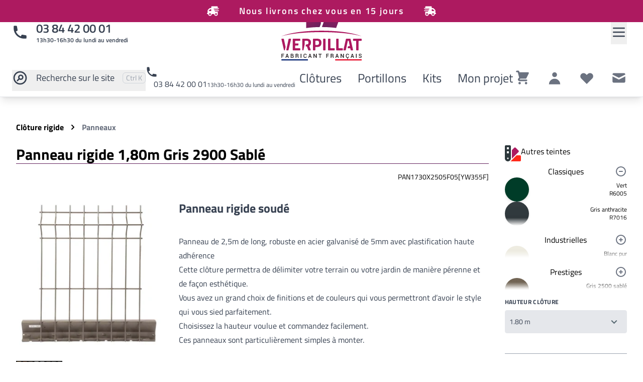

--- FILE ---
content_type: text/html; charset=UTF-8
request_url: https://www.verpillat-cloture.com/produit/panneau-rigide/ejR5gD2w
body_size: 18701
content:
<!doctype html><html lang="fr"><head><meta charset="utf-8"><meta name="viewport" content="width=device-width, initial-scale=1, shrink-to-fit=no"><link rel="preload" fetchpriority="high" as="style" href="https://www.verpillat-cloture.com/themes/verpillat2021/assets/css/app.css" type="text/css" crossorigin/><link rel="preload" fetchpriority="high" as="image" href="https://www.verpillat-cloture.com/themes/verpillat2021/assets/images/logo.svg" type="image/webp" crossorigin/><link rel="preload" fetchpriority="high" as="image" href="https://www.verpillat-cloture.com/themes/verpillat2021/assets/images/Verpillat-video.webp" type="image/webp" crossorigin/><link rel="preload" fetchpriority="high" as="image" href="https://www.verpillat-cloture.com/themes/verpillat2021/assets/images/bg-texture.webp" type="image/webp" crossorigin/><link rel="preload" fetchpriority="high" as="image" href="https://www.verpillat-cloture.com/themes/verpillat2021/assets/images/deltamax-wide.webp" type="image/webp" crossorigin/><link rel="preload" fetchpriority="high" as="font" href="https://www.verpillat-cloture.com/themes/verpillat2021/assets/fonts/titillium-web-v15-latin-regular.woff2" type="font/woff2" crossorigin/><link rel="preload" fetchpriority="high" as="font" href="https://www.verpillat-cloture.com/themes/verpillat2021/assets/fonts/titillium-web-v15-latin-600.woff2" type="font/woff2" crossorigin/><link rel="preload" fetchpriority="high" as="font" href="https://www.verpillat-cloture.com/themes/verpillat2021/assets/fonts/titillium-web-v15-latin-700.woff2" type="font/woff2" crossorigin/><link rel="preload" fetchpriority="high" as="font" href="https://www.verpillat-cloture.com/themes/verpillat2021/assets/fonts/titillium-web-v15-latin-900.woff2" type="font/woff2" crossorigin/><title>Panneau rigide 1,80m  Gris 2900 Sablé | Verpillat SAS</title><meta name="description" content="Panneau rigide soudé"><meta name="keywords" content=""><meta name="title" content="Panneau rigide 1,80m  Gris 2900 Sablé | Verpillat SAS"><meta name="author" content="HOUNDDD - Damien MAHTHIEU"><meta name="generator" content="Winter CMS"><meta name="robots" content="index,follow"><link rel='canonical' href='https://www.verpillat-cloture.com/produit/panneau-rigide/ejR5gD2w'><meta property="og:title" content="Panneau rigide 1,80m  Gris 2900 Sablé | Verpillat SAS"><meta property="og:type" content="website"><meta property="og:url" content="https://www.verpillat-cloture.com/produit/panneau-rigide/ejR5gD2w"><meta property="og:image" content="https://www.verpillat-cloture.com/storage/app/uploads/public/633/422/160/63342216070f8764443041.jpg"><meta property="og:image:alt" content="Panneau rigide 1,80m  Gris 2900 Sablé | Verpillat SAS"><meta property="og:description" content="Panneau rigide soudé"><meta name="twitter:title" content="Panneau rigide 1,80m  Gris 2900 Sablé | Verpillat SAS"><meta name="twitter:description" content="Panneau rigide soudé"><meta name="twitter:image" content="https://www.verpillat-cloture.com/storage/app/uploads/public/633/422/160/63342216070f8764443041.jpg"><meta name="twitter:card" content="summary_large_image"><link rel="apple-touch-icon" sizes="180x180" href="https://www.verpillat-cloture.com/themes/verpillat2021/assets/images/icons/apple-touch-icon.png"><link rel="icon" type="image/png" sizes="32x32" href="https://www.verpillat-cloture.com/themes/verpillat2021/assets/images/icons/favicon-32x32.png"><link rel="icon" type="image/png" sizes="16x16" href="https://www.verpillat-cloture.com/themes/verpillat2021/assets/images/icons/favicon-16x16.png"><link rel="manifest" href="https://www.verpillat-cloture.com/themes/verpillat2021/assets/images/icons/site.webmanifest"><link rel="mask-icon" href="https://www.verpillat-cloture.com/themes/verpillat2021/assets/images/icons/safari-pinned-tab.svg" color="#ad1960"><link rel="shortcut icon" href="https://www.verpillat-cloture.com/themes/verpillat2021/assets/images/icons/favicon.ico"><meta name="msapplication-TileColor" content="#ad1960"><meta name="msapplication-config" content="https://www.verpillat-cloture.com/themes/verpillat2021/assets/images/icons/browserconfig.xml"><meta name="theme-color" content="#ffffff"><link rel="preconnect" href="https://www.googletagmanager.com"><link href="https://www.verpillat-cloture.com/themes/verpillat2021/assets/css/app.css" rel="stylesheet"><link href="https://www.verpillat-cloture.com/themes/verpillat2021/assets/css/app_delayed.css" rel="stylesheet"><link href="https://www.verpillat-cloture.com/themes/verpillat2021/assets/css/app-medium.css" rel="stylesheet" media="screen and (min-width: 768px)"><link href="https://www.verpillat-cloture.com/themes/verpillat2021/assets/css/app-desktop.css" rel="stylesheet" media="screen and (min-width: 1024px)"><link rel="preload" href="https://www.verpillat-cloture.com/combine/196dc55c7b106bdd1090ef3d83e20cbe-1764270999" as="style" onload="this.onload=null;this.rel='stylesheet'"><noscript><link rel="stylesheet" href="https://www.verpillat-cloture.com/combine/196dc55c7b106bdd1090ef3d83e20cbe-1764270999"></noscript><link rel="stylesheet" href=" https://www.verpillat-cloture.com/themes/verpillat2021/assets/css/jquery.fancybox.min.css"><meta name="google-site-verification" content="FYbF3ZkhBKCJHBTImnDkIoCbaRzANkOMg1XAitpEKzM"><meta name="google-site-verification" content="3IUAdc97OCoMJB-HbnhsG7tU2xMMVl1znd95zFcIW70"><script>
    window.dataLayer = window.dataLayer || [];
</script><script type="application/ld+json">
{
    "@context": "https://schema.org",
    "@type": "Product",
    "name": "Panneau rigide 1,80m - Gris 2900 Sablé",
    "description": "Panneau de 2,5m de long, robuste en acier galvanisé de 5mm avec plastification haute adhérence

Cette clôture permettra de délimiter votre terrain ou votre jardin de manière pérenne et de façon esthétique.
	Vous avez un grand choix de finitions et de couleurs qui vous permettront d’avoir le style qui vous sied parfaitement.

Choisissez la hauteur voulue et commandez facilement.
	Ces panneaux sont particulièrement simples à monter.",
    "mpn": "PAN1730X2505F05[YW355F]",
    "image": [
            "https://www.verpillat-cloture.com/storage/app/uploads/public/633/422/160/thumb_3015_500_0_0_0_auto.jpg",
            "https://www.verpillat-cloture.com/storage/app/uploads/public/633/422/160/thumb_3016_500_0_0_0_auto.jpg",
            "https://www.verpillat-cloture.com/storage/app/uploads/public/633/422/160/thumb_3017_500_0_0_0_auto.jpg"
        ],
        "offers": {
        "@type": "Offer",
        "availability": "https://schema.org/InStock",
        "price": "66.11",
        "priceCurrency": "EUR",
        "hasMerchantReturnPolicy": {
            "@type": "MerchantReturnPolicy",
            "applicableCountry": "FR",
            "returnPolicyCategory": "https://schema.org/MerchantReturnFiniteReturnWindow",
            "merchantReturnDays": 14,
            "returnMethod": "https://schema.org/ReturnByMail",
            "returnFees": "https://schema.org/FreeReturn"
        }
    }
}
</script></head><body class="layout-default page-shop-product" x-data="{ 'showModal': false }" @keydown.escape="showModal = false" x-cloak><div id="gdpr-tagmanager"></div><a class="skip-main" href="#main">Aller au contenu principal</a><div class="top-banner" style="--top-banner-color: #AD1A60;"><i class="top-banner-icon w-6 h-6 fa-flip-horizontal fas fa-truck-fast"></i>
                        Nous livrons chez vous en 15 jours
                            <i class="top-banner-icon w-6 h-6 fas fa-truck-fast"></i></div><div class="wrapper relative"><nav class="navbar z-50 "
    ><div class="w-full"><div class="container"><a class="items-center hidden w-1/3 text-xl font-semibold md:flex lg:text-2xl" href="tel:+33384420001"><svg class="w-8 h-8 mr-4" viewBox="0 0 20 20" width="20px" height="20px" fill="currentColor"><path d="M2 3a1 1 0 011-1h2.153a1 1 0 01.986.836l.74 4.435a1 1 0 01-.54 1.06l-1.548.773a11.037 11.037 0 006.105 6.105l.774-1.548a1 1 0 011.059-.54l4.435.74a1 1 0 01.836.986V17a1 1 0 01-1 1h-2C7.82 18 2 12.18 2 5V3z" /></svg><div class="flex flex-col">
                    03 84 42 00 01
                    <span class="text-xs">13h30-16h30 du lundi au vendredi</span></div></a><a class="mr-auto md:mx-auto" href="/" title="retour à l’accueil"><img src="https://www.verpillat-cloture.com/themes/verpillat2021/assets/images/logo.svg" width="160" height="124" alt="Logo Verpillat" class="h-auto w-36 lg:w-40"></a><div class="mobile-icons "><a href="https://www.verpillat-cloture.com/panier" class="icons relative cartLinkIcon"><svg class="fill-current w-8 h-8" viewBox="0 0 20 20" width="20px" height="20px" xmlns="http://www.w3.org/2000/svg"><path d="M3 1a1 1 0 000 2h1.22l.305 1.222a.997.997 0 00.01.042l1.358 5.43-.893.892C3.74 11.846 4.632 14 6.414 14H15a1 1 0 000-2H6.414l1-1H14a1 1 0 00.894-.553l3-6A1 1 0 0017 3H6.28l-.31-1.243A1 1 0 005 1H3zM16 16.5a1.5 1.5 0 11-3 0 1.5 1.5 0 013 0zM6.5 18a1.5 1.5 0 100-3 1.5 1.5 0 000 3z" fill="currentColor" fill-rule="evenodd" /></svg><div class="mall-cart-count absolute top-0 right-0 w-5 h-5 flex items-center justify-center text-black bg-red-500 border border-white rounded-full text-xs font-bold leading-none hidden">
        0
    </div><div class="text-sm">
        Panier
    </div></a><a href="https://www.verpillat-cloture.com/mon-compte/login"
   class="mr-4 icons"
><svg class="fill-current w-8 h-8" xmlns="http://www.w3.org/2000/svg" viewBox="0 0 20 20" width="20px" height="20px" fill="currentColor"><path fill-rule="evenodd" clip-rule="evenodd" d="M10 9a3 3 0 100-6 3 3 0 000 6zm-7 9a7 7 0 1114 0H3z" /></svg><div class="text-sm">
        Compte
    </div></a><button id="menuOpen" aria-label="Open Menu" class="py-2 mr-2"><svg class="w-8 h-8"
                        viewBox="0 0 24 24" width="24px" height="24px"
                        fill="none" stroke="currentColor" stroke-linecap="round" stroke-linejoin="round" stroke-width="2"
                    ><path d="M4 6h16M4 12h16M4 18h16"></path></svg></button></div></div><div class="container navbar-second-line"><div><button id="searchToggle" class="text-lg link"><span class="flex items-center space-x-2 md:space-x-4"><svg class="w-8 h-8" viewBox="0 0 24 24" width="24px" height="24px" fill="none" stroke="currentColor"><path stroke-linecap="round" stroke-linejoin="round" stroke-width="2" d="M8 16l2.879-2.879m0 0a3 3 0 104.243-4.242 3 3 0 00-4.243 4.242zM21 12a9 9 0 11-18 0 9 9 0 0118 0z" /></svg><span class="inline md:hidden lg:inline">Recherche<span class="hidden lg:inline"> sur le site</span></span><span style="opacity: 1;" class="hidden box xl:block"><span class="sr-only">Pressez </span><kbd class="font-sans"><abbr title="Control" class="no-underline">Ctrl </abbr></kbd><span class="sr-only"> et </span><kbd class="font-sans">K</kbd><span class="sr-only"> pour rechercher</span></span></span></button></div><div><a class="link" href="tel:+33384420001"><div><svg class="w-6 h-6" viewBox="0 0 20 20" width="20px" height="20px" fill="currentColor"><path d="M2 3a1 1 0 011-1h2.153a1 1 0 01.986.836l.74 4.435a1 1 0 01-.54 1.06l-1.548.773a11.037 11.037 0 006.105 6.105l.774-1.548a1 1 0 011.059-.54l4.435.74a1 1 0 01.836.986V17a1 1 0 01-1 1h-2C7.82 18 2 12.18 2 5V3z" /></svg><span class="pl-2 md:pl-4">03 84 42 00 01</span><span class="text-xs">13h30-16h30 du lundi au vendredi</span></div></a></div><div class="hidden w-auto mx-auto space-x-3 text-xl md:flex md:justify-between md:items-center xl:w-1/3 xl:space-x-4 lg:text-2xl" role="navigation"><a href="https://www.verpillat-cloture.com/categorie/cloture-rigide" class="link p-2">Clôtures</a><a href="https://www.verpillat-cloture.com/categorie/portails-portillons" class="link p-2">Portillons</a><a href="https://www.verpillat-cloture.com/categorie/kits" class="link p-2">Kits</a><a href="https://www.verpillat-cloture.com/configurer-votre-projet/pose" class="link p-2">Mon projet</a></div><div class="hidden w-auto md:flex md:justify-end md:items-end md:space-x-4 xl:w-1/3 "><a href="https://www.verpillat-cloture.com/panier" class="navbar--icon relative cartLinkIcon"><svg class="fill-current w-8 h-8" viewBox="0 0 20 20" width="20px" height="20px" xmlns="http://www.w3.org/2000/svg"><path d="M3 1a1 1 0 000 2h1.22l.305 1.222a.997.997 0 00.01.042l1.358 5.43-.893.892C3.74 11.846 4.632 14 6.414 14H15a1 1 0 000-2H6.414l1-1H14a1 1 0 00.894-.553l3-6A1 1 0 0017 3H6.28l-.31-1.243A1 1 0 005 1H3zM16 16.5a1.5 1.5 0 11-3 0 1.5 1.5 0 013 0zM6.5 18a1.5 1.5 0 100-3 1.5 1.5 0 000 3z" fill="currentColor" fill-rule="evenodd" /></svg><div class="mall-cart-count absolute top-0 right-0 w-5 h-5 flex items-center justify-center text-black bg-red-500 border border-white rounded-full text-xs font-bold leading-none hidden">
        0
    </div><div class="sr-only">
        Panier
    </div></a><a href="https://www.verpillat-cloture.com/mon-compte/login"
   class="navbar--icon"
><svg class="fill-current w-8 h-8" xmlns="http://www.w3.org/2000/svg" viewBox="0 0 20 20" width="20px" height="20px" fill="currentColor"><path fill-rule="evenodd" clip-rule="evenodd" d="M10 9a3 3 0 100-6 3 3 0 000 6zm-7 9a7 7 0 1114 0H3z" /></svg><div class="sr-only">
        Compte
    </div></a><a href="https://www.verpillat-cloture.com/listes-de-souhaits" class="navbar--icon relative"><svg xmlns="http://www.w3.org/2000/svg" class="mall-wishlist-icon h-8 w-8  " viewBox="0 0 20 20" fill="currentColor" width="22px"><path d="M3.172 5.172a4 4 0 015.656 0L10 6.343l1.172-1.171a4 4 0 115.656 5.656L10 17.657l-6.828-6.829a4 4 0 010-5.656z" clip-rule="evenodd" /></svg><div class="sr-only">
        Listes de souhaits
    </div></a><a class="navbar--icon" href="https://www.verpillat-cloture.com/contact"><svg class="w-8 h-8 fill-current" xmlns="http://www.w3.org/2000/svg" viewBox="0 0 20 20" width="20px" height="20px"><path d="M2.003 5.884L10 9.882l7.997-3.998A2 2 0 0016 4H4a2 2 0 00-1.997 1.884z" /><path d="M18 8.118l-8 4-8-4V14a2 2 0 002 2h12a2 2 0 002-2V8.118z" /></svg><span class="sr-only">Contact</span></a></div></div></div><div class="overflow"><div tabindex="0"></div></div><aside><span class="relative flex items-center w-full p-4"><img src="https://www.verpillat-cloture.com/themes/verpillat2021/assets/images/logo.svg" alt="Logo Verpillat"
            class="w-40 h-auto mx-auto" width="160px" height="124px"><button class="close" onclick="navbarToggle();">x</button></span><div class="flex flex-col divide-y"><details><summary><a class="" href="https://www.verpillat-cloture.com/categorie/cloture-rigide"><span><span>Clôture rigide</span></span></a></summary><div><a class="" href="https://www.verpillat-cloture.com/categorie/cloture-rigide/panneaux-grillage-rigide"><span><span>Panneaux</span></span></a><a class="" href="https://www.verpillat-cloture.com/categorie/cloture-rigide/cloture-rigide-poteaux"><span><span>Poteaux</span></span></a><a class="" href="https://www.verpillat-cloture.com/categorie/cloture-rigide/cloture-rigide-chapeaux"><span><span>Chapeaux de finition</span></span></a><a class="" href="https://www.verpillat-cloture.com/categorie/cloture-rigide/cloture-rigide-ecarteurs"><span><span>Écarteurs</span></span></a><a class="" href="https://www.verpillat-cloture.com/categorie/cloture-rigide/cloture-rigide-plaques-soubassement"><span><span>Plaques de soubassement</span></span></a><a class="" href="https://www.verpillat-cloture.com/categorie/cloture-rigide/cloture-rigide-bavolets"><span><span>Bavolets</span></span></a><a class="" href="https://www.verpillat-cloture.com/categorie/cloture-rigide/cloture-rigide-fixation"><span><span>Pattes de fixation</span></span></a><a class="" href="https://www.verpillat-cloture.com/categorie/cloture-rigide/cloture-rigide-vis-et-goujons"><span><span>Vis et goujons</span></span></a></div></details><a class="" href="https://www.verpillat-cloture.com/categorie/occultants"><span><span>Brises vue grillage rigide</span></span></a><a class="" href="https://www.verpillat-cloture.com/categorie/portails-portillons"><span><span>Portillons</span></span></a><a class="" href="https://www.verpillat-cloture.com/categorie/kits"><span><span>Kits grillage rigide</span></span></a><a class="" href="https://www.verpillat-cloture.com/configurer-votre-projet"><span><span>Configurateur clôture</span></span></a><a class="" href="https://www.verpillat-cloture.com/boutique"><span><span>Tous nos produits</span></span></a></div><div class="sticky-bottom"><a href="https://www.verpillat-cloture.com/listes-de-souhaits" class="bottom-link relative"><svg xmlns="http://www.w3.org/2000/svg" class="mall-wishlist-icon h-8 w-8  " viewBox="0 0 20 20" fill="currentColor" width="22px"><path d="M3.172 5.172a4 4 0 015.656 0L10 6.343l1.172-1.171a4 4 0 115.656 5.656L10 17.657l-6.828-6.829a4 4 0 010-5.656z" clip-rule="evenodd" /></svg><div class="ml-4 text-lg">
        Listes de souhaits
    </div></a><a class="bottom-link" href="https://www.verpillat-cloture.com/contact"><svg class="w-8 h-8 fill-current" xmlns="http://www.w3.org/2000/svg" viewBox="0 0 20 20"><path d="M2.003 5.884L10 9.882l7.997-3.998A2 2 0 0016 4H4a2 2 0 00-1.997 1.884z" /><path d="M18 8.118l-8 4-8-4V14a2 2 0 002 2h12a2 2 0 002-2V8.118z" /></svg><span class="ml-4">Contact</span></a></div></aside><div class="searchBox ishidden"><svg xmlns="http://www.w3.org/2000/svg"
        class="w-10 h-10 mr-4 text-gray-300"
        viewBox="0 0 24 24" width="24px" height="24px"
        fill="none" stroke="currentColor"
    ><path stroke-linecap="round" stroke-linejoin="round" stroke-width="2" d="M21 21l-6-6m2-5a7 7 0 11-14 0 7 7 0 0114 0z" /></svg><form action="https://www.verpillat-cloture.com/recherche" method="get"><label for="siteSearch" class="sr-only">Rechercher sur le site</label><input type="text" name="q" id="siteSearch" placeholder="Que cherchez-vous ?" /></form><button class="self-start close box" onclick="searchToggle">Cancel</button></div></nav></div><div class="header compact"
><div class="header__content"></div></div><main id="main"><div class="content "><div class="container"><nav class="shop-breadcrumb" aria-label="Breadcrumb"><ol class="inline-flex flex-wrap p-0 list-none"><li class="flex items-center"><a href="https://www.verpillat-cloture.com/categorie/cloture-rigide">Clôture rigide</a><svg class="w-3 h-3 mx-3 fill-current" xmlns="http://www.w3.org/2000/svg" viewBox="0 0 12 20" width="12px" height="20px"><path d="M10.901,10.663l-7.591,7.591c-0.366,0.367 -0.96,0.367 -1.326,0l-0.885,-0.885c-0.366,-0.365 -0.367,-0.958 -0.002,-1.324l6.016,-6.045l-6.016,-6.045c-0.365,-0.366 -0.364,-0.958 0.002,-1.324l0.885,-0.885c0.366,-0.367 0.96,-0.367 1.326,-0l7.591,7.591c0.367,0.366 0.367,0.96 0,1.326Z" /></svg></li><li><a href="https://www.verpillat-cloture.com/categorie/cloture-rigide/panneaux-grillage-rigide" class="text-gray-500" aria-current="page">Panneaux</a></li></ol></nav><div class="mall-product"><div class="mall-product__info"><div class="mall-product__name w-full"><h1>Panneau rigide 1,80m  Gris 2900 Sablé</h1><span class="text-sm self-end">PAN1730X2505F05[YW355F]</span></div><div class="mall-product__mainimage"><a href="https://www.verpillat-cloture.com/storage/app/uploads/public/633/422/160/63342216070f8764443041.jpg"
           data-fancybox="product"
           data-caption="Panneau rigide 0,80m - Gris 2900 Sablé - Panneau rigide soudé"><img src="https://www.verpillat-cloture.com/storage/app/uploads/public/633/422/160/thumb_3015_320_0_0_0_auto.webp" alt="Panneau rigide 0,80m - Gris 2900 Sablé - Panneau rigide soudé" loading="lazy" data-responsive="ignore" /></a></div><div class="mall-product__images"><a class="mall-product__image" href="https://www.verpillat-cloture.com/storage/app/uploads/public/633/422/160/6334221608619120491383.jpg"
               data-fancybox="product"
               data-caption="Couleurs prestige"
               title="Couleurs prestige"><img src="https://www.verpillat-cloture.com/storage/app/uploads/public/633/422/160/thumb_3017_240_240_0_0_crop.webp" width="240" height="240" alt="Couleurs prestige" loading="lazy" data-responsive="ignore" /></a></div><h2 class="mall-product__description-short prose lg:prose-2xl">Panneau rigide soudé</h2><div class="mall-product__description prose max-w-none "><p>Panneau de 2,5m de long, robuste en acier galvanisé de 5mm avec plastification haute adhérence</p><p>Cette clôture permettra de délimiter votre terrain ou votre jardin de manière pérenne et de façon esthétique.
	<br>Vous avez un grand choix de finitions et de couleurs qui vous permettront d’avoir le style qui vous sied parfaitement.</p><p>Choisissez la hauteur voulue et commandez facilement.
	<br>Ces panneaux sont particulièrement simples à monter.</p></div><div class="mall-product__additional_description prose-sm md:col-span-4"><div class="mall-product__additional_description_item"><span class="description"><ul><li>Réversibles avec picots défensifs de 3 cm</li><li>Haut ou bas raidi par 2 ou 4 plis</li><li>Fil zingué puis peinture thermo-laquée (50 à 80 g Zn/m2)</li></ul></span></div></div><div class="mall-product__additional_properties prose-sm md:col-span-2"><div class="mall-product__additional_properties_item"><span class="name">Maille</span><span class="description">
                200 x 50 mm
            </span></div><div class="mall-product__additional_properties_item"><span class="name">Fils horizontaux</span><span class="description">
                5 mm
            </span></div><div class="mall-product__additional_properties_item"><span class="name">Fils verticaux</span><span class="description">
                5 mm
            </span></div></div><div class="shop--tabs w-full"><div class="flex w-full"><button class="active">Fiche technique</button></div><div class="tabs--content"><div class="active"><div class="mall-product__properties"><div class="mall-columns five-columns"><div class="mall-column"><p><strong>Hauteur brute</strong><br>
                                830 mm
                            </p></div><div class="mall-column"><p><strong>Hauteur clôture</strong><br>
                                1.80 m
                            </p></div><div class="mall-column"><p><strong>Hauteur brute</strong><br>
                                1730 mm
                            </p></div><div class="mall-column"><div class="color"><strong>Couleur</strong><div><div class="color-with-name"><div class="mall-color-swatch"><img src="https://www.verpillat-cloture.com/storage/temp/public/fdb/8fa/037/yw355f__400.webp" width="64" height="64" alt="Gris 2900 Sablé" srcset="https://www.verpillat-cloture.com/storage/temp/public/fdb/8fa/037/yw355f__400.webp 400w, https://www.verpillat-cloture.com/storage/temp/public/fdb/8fa/037/yw355f__200.webp 200w" sizes="(max-width: 64px) 100vw, 64px"></div><div class="color-name"><span>Gris 2900 Sablé</span><div class="color-guide-link"><a data-control="popup" data-ajax="popup-content.htm" href="https://www.verpillat-cloture.com/guide-couleurs">guide des couleurs</a></div></div></div></div></div></div></div></div></div></div></div></div><div class="mall-product__cart"><form data-request="onAddToCart"
      data-request-success="data.added && $.publish('mall.cart.productAdded', data)"
      data-request-validate
      data-request-flash
      id="mall-add-to-cart"><div class="mall-product__variants-list" x-data="{colorsOpen:false, getHeight(elem) { 
            let height = elem.scrollHeight;
            return (height > 0) ? height+'px': 'min-content';
        }}"
        ><h5 class="z-10 mall-product__variants-heading"
                @click="colorsOpen = !colorsOpen"
            ><div class="icon"><svg class="palette" xmlns="http://www.w3.org/2000/svg" fill="currentColor" viewBox="0 0 384 384"><path d="M137.1,384l144,-144l78.9,0c13.275,0 24,10.725 24,24l0,96c0,13.275 -10.725,24 -24,24l-222.9,0Z" style="fill:#ff291b;fill-rule:nonzero;"/><path d="M167.7,319.425c0.225,-2.475 0.3,-4.95 0.3,-7.425l0,-196.5l56.55,-56.55c9.375,-9.375 24.6,-9.375 33.975,0l67.875,67.875c9.375,9.375 9.375,24.6 0,33.975l-158.7,158.625Z" style="fill:#ad1a60;fill-rule:nonzero;"/><path d="M0,24c0,-13.275 10.725,-24 24,-24l96,0c13.275,0 24,10.725 24,24l0,288c0,39.75 -32.25,72 -72,72c-39.75,0 -72,-32.25 -72,-72l0,-288Zm96,24l-48,0l0,48l48,0l0,-48Zm-48,96l0,48l48,0l0,-48l-48,0Zm24,186c9.875,0 18,-8.125 18,-18c0,-9.875 -8.125,-18 -18,-18c-9.875,0 -18,8.125 -18,18c0,9.875 8.125,18 18,18Z" style="fill:#2d383c;fill-rule:nonzero;"/></svg><svg :class="colorsOpen ? 'rotate-180':''" class="size-4 lg:hidden" xmlns="http://www.w3.org/2000/svg" viewBox="0 0 320 512" fill="currentColor"><path d="M182.6 137.4c-12.5-12.5-32.8-12.5-45.3 0l-128 128c-9.2 9.2-11.9 22.9-6.9 34.9s16.6 19.8 29.6 19.8l256 0c12.9 0 24.6-7.8 29.6-19.8s2.2-25.7-6.9-34.9l-128-128z"/></svg></div><span>Autres teintes</span></h5><div class="mall-product__variants" x-data="{selected:1}"
                :class="colorsOpen ? 'is-open':''"
                            ><div class="relative text-center cursor-pointer text-md"
            @click="selected !== 1 ? selected = 1 : selected = null"
            title="Cliquez pour voir les teintes"><div class="absolute right-0 text-gray-500"><svg class="w-6 h-6 fill-current" viewBox="0 0 24 24" width="24" height="24"><path x-show="selected !== 1" class="heroicon-ui"
                        d="M12 22a10 10 0 110-20 10 10 0 010 20zm0-2a8 8 0 100-16 8 8 0 000 16zm1-9h2a1 1 0 010 2h-2v2a1 1 0 01-2 0v-2H9a1 1 0 010-2h2V9a1 1 0 012 0v2z" /><path x-show="selected == 1" class="heroicon-ui"
                        d="M12 22a10 10 0 110-20 10 10 0 010 20zm0-2a8 8 0 100-16 8 8 0 000 16zm4-8a1 1 0 01-1 1H9a1 1 0 010-2h6a1 1 0 011 1z" /></svg></div>
            Classiques
        </div><div class="relative mb-4 overflow-hidden transition-all duration-700" style=""
            x-ref="container1"
            x-bind:style="selected == 1 ? 'max-height: ' + getHeight($refs.container1) : ''"
                        x-bind:class="selected == 1 ? '':' max-h-6'"><div class="mall-product__variant"><a href="https://www.verpillat-cloture.com/produit/panneau-rigide/j9nd5zRx"
            title="Panneau rigide 0,80m - Vert"><div class="w-12 h-12 overflow-hidden rounded-full shadow-md"><img class="object-fit" width="50" height="50" src="https://www.verpillat-cloture.com/storage/temp/public/a40/d52/b4d/r6005__400.webp" alt="Vert - R6005" srcset="https://www.verpillat-cloture.com/storage/temp/public/a40/d52/b4d/r6005__400.webp 400w, https://www.verpillat-cloture.com/storage/temp/public/a40/d52/b4d/r6005__200.webp 200w" sizes="(max-width: 50px) 100vw, 50px"></div><span class="text-xs text-right">Vert<br />R6005</span></a></div><div class="mall-product__variant"><a href="https://www.verpillat-cloture.com/produit/panneau-rigide/q63yqx34"
            title="Panneau rigide 0,80m -  Gris anthracite"><div class="w-12 h-12 overflow-hidden rounded-full shadow-md"><img class="object-fit" width="50" height="50" src="https://www.verpillat-cloture.com/storage/temp/public/e31/51f/ad9/r7016__400.webp" alt=" Gris anthracite - R7016" srcset="https://www.verpillat-cloture.com/storage/temp/public/e31/51f/ad9/r7016__400.webp 400w, https://www.verpillat-cloture.com/storage/temp/public/e31/51f/ad9/r7016__200.webp 200w" sizes="(max-width: 50px) 100vw, 50px"></div><span class="text-xs text-right"> Gris anthracite<br />R7016</span></a></div><div class="absolute bottom-0 w-full h-4 bg-gradient-to-b from-transparent via-transprent to-white"></div></div><div class="relative text-center cursor-pointer text-md"
            @click="selected !== 3 ? selected = 3 : selected = null"
            title="Cliquez pour voir les teintes"><div class="absolute right-0 text-gray-500"><svg class="w-6 h-6 fill-current" viewBox="0 0 24 24" width="24" height="24"><path x-show="selected !== 3" class="heroicon-ui"
                        d="M12 22a10 10 0 110-20 10 10 0 010 20zm0-2a8 8 0 100-16 8 8 0 000 16zm1-9h2a1 1 0 010 2h-2v2a1 1 0 01-2 0v-2H9a1 1 0 010-2h2V9a1 1 0 012 0v2z" /><path x-show="selected == 3" class="heroicon-ui"
                        d="M12 22a10 10 0 110-20 10 10 0 010 20zm0-2a8 8 0 100-16 8 8 0 000 16zm4-8a1 1 0 01-1 1H9a1 1 0 010-2h6a1 1 0 011 1z" /></svg></div>
            Industrielles
        </div><div class="relative mb-4 overflow-hidden transition-all duration-700" style=""
            x-ref="container3"
            x-bind:style="selected == 3 ? 'max-height: ' + getHeight($refs.container3) : ''"
                        x-bind:class="selected == 3 ? '':' max-h-6'"><div class="mall-product__variant"><a href="https://www.verpillat-cloture.com/produit/panneau-rigide/N7RWjJnQ"
            title="Panneau rigide 0,80m - Blanc pur"><div class="w-12 h-12 overflow-hidden rounded-full shadow-md"><img class="object-fit" width="50" height="50" src="https://www.verpillat-cloture.com/storage/temp/public/e15/b1b/08f/r9010__400.webp" alt="Blanc pur - R9010" srcset="https://www.verpillat-cloture.com/storage/temp/public/e15/b1b/08f/r9010__400.webp 400w, https://www.verpillat-cloture.com/storage/temp/public/e15/b1b/08f/r9010__200.webp 200w" sizes="(max-width: 50px) 100vw, 50px"></div><span class="text-xs text-right">Blanc pur<br />R9010</span></a></div><div class="mall-product__variant"><a href="https://www.verpillat-cloture.com/produit/panneau-rigide/Ay3k0w2Q"
            title="Panneau rigide 0,80m - Noir foncé"><div class="w-12 h-12 overflow-hidden rounded-full shadow-md"><img class="object-fit" width="50" height="50" src="https://www.verpillat-cloture.com/storage/temp/public/63b/bee/68a/r9005__400.webp" alt="Noir foncé - R9005" srcset="https://www.verpillat-cloture.com/storage/temp/public/63b/bee/68a/r9005__400.webp 400w, https://www.verpillat-cloture.com/storage/temp/public/63b/bee/68a/r9005__200.webp 200w" sizes="(max-width: 50px) 100vw, 50px"></div><span class="text-xs text-right">Noir foncé<br />R9005</span></a></div><div class="mall-product__variant"><a href="https://www.verpillat-cloture.com/produit/panneau-rigide/ExReEPRv"
            title="Panneau rigide 0,80m - Jaune signalisation"><div class="w-12 h-12 overflow-hidden rounded-full shadow-md"><img class="object-fit" width="50" height="50" src="https://www.verpillat-cloture.com/storage/temp/public/914/d47/f96/r1023__400.webp" alt="Jaune signalisation - R1023" srcset="https://www.verpillat-cloture.com/storage/temp/public/914/d47/f96/r1023__400.webp 400w, https://www.verpillat-cloture.com/storage/temp/public/914/d47/f96/r1023__200.webp 200w" sizes="(max-width: 50px) 100vw, 50px"></div><span class="text-xs text-right">Jaune signalisation<br />R1023</span></a></div><div class="mall-product__variant"><a href="https://www.verpillat-cloture.com/produit/panneau-rigide/713Y5D3X"
            title="Panneau rigide 0,80m - Rouge clair brillant"><div class="w-12 h-12 overflow-hidden rounded-full shadow-md"><img class="object-fit" width="50" height="50" src="https://www.verpillat-cloture.com/storage/temp/public/081/6a1/af6/r3020__400.webp" alt="Rouge clair brillant - R3020" srcset="https://www.verpillat-cloture.com/storage/temp/public/081/6a1/af6/r3020__400.webp 400w, https://www.verpillat-cloture.com/storage/temp/public/081/6a1/af6/r3020__200.webp 200w" sizes="(max-width: 50px) 100vw, 50px"></div><span class="text-xs text-right">Rouge clair brillant<br />R3020</span></a></div><div class="absolute bottom-0 w-full h-4 bg-gradient-to-b from-transparent via-transprent to-white"></div></div><div class="relative text-center cursor-pointer text-md"
            @click="selected !== 7 ? selected = 7 : selected = null"
            title="Cliquez pour voir les teintes"><div class="absolute right-0 text-gray-500"><svg class="w-6 h-6 fill-current" viewBox="0 0 24 24" width="24" height="24"><path x-show="selected !== 7" class="heroicon-ui"
                        d="M12 22a10 10 0 110-20 10 10 0 010 20zm0-2a8 8 0 100-16 8 8 0 000 16zm1-9h2a1 1 0 010 2h-2v2a1 1 0 01-2 0v-2H9a1 1 0 010-2h2V9a1 1 0 012 0v2z" /><path x-show="selected == 7" class="heroicon-ui"
                        d="M12 22a10 10 0 110-20 10 10 0 010 20zm0-2a8 8 0 100-16 8 8 0 000 16zm4-8a1 1 0 01-1 1H9a1 1 0 010-2h6a1 1 0 011 1z" /></svg></div>
            Prestiges
        </div><div class="relative mb-4 overflow-hidden transition-all duration-700" style=""
            x-ref="container7"
            x-bind:style="selected == 7 ? 'max-height: ' + getHeight($refs.container7) : ''"
                        x-bind:class="selected == 7 ? '':' max-h-6'"><div class="mall-product__variant"><a href="https://www.verpillat-cloture.com/produit/panneau-rigide/7on6dA3A"
            title="Panneau rigide 0,80m - Gris 2500 sablé"><div class="w-12 h-12 overflow-hidden rounded-full shadow-md"><img class="object-fit" width="50" height="50" src="https://www.verpillat-cloture.com/storage/temp/public/34b/634/295/yw358f__400.webp" alt="Gris 2500 sablé - YW358F" srcset="https://www.verpillat-cloture.com/storage/temp/public/34b/634/295/yw358f__400.webp 400w, https://www.verpillat-cloture.com/storage/temp/public/34b/634/295/yw358f__200.webp 200w" sizes="(max-width: 50px) 100vw, 50px"></div><span class="text-xs text-right">Gris 2500 sablé<br />YW358F</span></a></div><div class="mall-product__variant"><a href="https://www.verpillat-cloture.com/produit/panneau-rigide/apnqN9Rj"
            title="Panneau rigide 0,80m - Bronze 2525"><div class="w-12 h-12 overflow-hidden rounded-full shadow-md"><img class="object-fit" width="50" height="50" src="https://www.verpillat-cloture.com/storage/temp/public/38d/fd0/a07/yw283f__400.webp" alt="Bronze 2525 - YW283F" srcset="https://www.verpillat-cloture.com/storage/temp/public/38d/fd0/a07/yw283f__400.webp 400w, https://www.verpillat-cloture.com/storage/temp/public/38d/fd0/a07/yw283f__200.webp 200w" sizes="(max-width: 50px) 100vw, 50px"></div><span class="text-xs text-right">Bronze 2525<br />YW283F</span></a></div><div class="mall-product__variant"><a href="https://www.verpillat-cloture.com/produit/panneau-rigide/QAn0l1nj"
            title="Panneau rigide 0,80m - Mars 2525 Sablé"><div class="w-12 h-12 overflow-hidden rounded-full shadow-md"><img class="object-fit" width="50" height="50" src="https://www.verpillat-cloture.com/storage/temp/public/c24/469/251/yx355f__400.webp" alt="Mars 2525 Sablé - YX355F" srcset="https://www.verpillat-cloture.com/storage/temp/public/c24/469/251/yx355f__400.webp 400w, https://www.verpillat-cloture.com/storage/temp/public/c24/469/251/yx355f__200.webp 200w" sizes="(max-width: 50px) 100vw, 50px"></div><span class="text-xs text-right">Mars 2525 Sablé<br />YX355F</span></a></div><div class="mall-product__variant"><a href="https://www.verpillat-cloture.com/produit/panneau-rigide/yr31yE3o"
            title="Panneau rigide 0,80m - Brun 2650 Sablé"><div class="w-12 h-12 overflow-hidden rounded-full shadow-md"><img class="object-fit" width="50" height="50" src="https://www.verpillat-cloture.com/storage/temp/public/3f8/ba2/d4c/yw366f__400.webp" alt="Brun 2650 Sablé - YW366F" srcset="https://www.verpillat-cloture.com/storage/temp/public/3f8/ba2/d4c/yw366f__400.webp 400w, https://www.verpillat-cloture.com/storage/temp/public/3f8/ba2/d4c/yw366f__200.webp 200w" sizes="(max-width: 50px) 100vw, 50px"></div><span class="text-xs text-right">Brun 2650 Sablé<br />YW366F</span></a></div><div class="mall-product__variant"><a href="https://www.verpillat-cloture.com/produit/panneau-rigide/vAnbQe2M"
            title="Panneau rigide 0,80m - Galet 2525"><div class="w-12 h-12 overflow-hidden rounded-full shadow-md"><img class="object-fit" width="50" height="50" src="https://www.verpillat-cloture.com/storage/temp/public/935/7f0/9ed/yx050f__400.webp" alt="Galet 2525 - YX050F" srcset="https://www.verpillat-cloture.com/storage/temp/public/935/7f0/9ed/yx050f__400.webp 400w, https://www.verpillat-cloture.com/storage/temp/public/935/7f0/9ed/yx050f__200.webp 200w" sizes="(max-width: 50px) 100vw, 50px"></div><span class="text-xs text-right">Galet 2525<br />YX050F</span></a></div><div class="mall-product__variant"><a href="https://www.verpillat-cloture.com/produit/panneau-rigide/zVn9lB2v"
            title="Panneau rigide 0,80m - Starlight 2525 Sablé"><div class="w-12 h-12 overflow-hidden rounded-full shadow-md"><img class="object-fit" width="50" height="50" src="https://www.verpillat-cloture.com/storage/temp/public/3bf/f00/af3/yx353f__400.webp" alt="Starlight 2525 Sablé - YX353F" srcset="https://www.verpillat-cloture.com/storage/temp/public/3bf/f00/af3/yx353f__400.webp 400w, https://www.verpillat-cloture.com/storage/temp/public/3bf/f00/af3/yx353f__200.webp 200w" sizes="(max-width: 50px) 100vw, 50px"></div><span class="text-xs text-right">Starlight 2525 Sablé<br />YX353F</span></a></div><div class="mall-product__variant"><a href="https://www.verpillat-cloture.com/produit/panneau-rigide/1en7lvRq"
            title="Panneau rigide 0,80m - Bleu 2600 Sablé"><div class="w-12 h-12 overflow-hidden rounded-full shadow-md"><img class="object-fit" width="50" height="50" src="https://www.verpillat-cloture.com/storage/temp/public/5ad/31a/ac1/yw361f__400.webp" alt="Bleu 2600 Sablé - YW361F" srcset="https://www.verpillat-cloture.com/storage/temp/public/5ad/31a/ac1/yw361f__400.webp 400w, https://www.verpillat-cloture.com/storage/temp/public/5ad/31a/ac1/yw361f__200.webp 200w" sizes="(max-width: 50px) 100vw, 50px"></div><span class="text-xs text-right">Bleu 2600 Sablé<br />YW361F</span></a></div><div class="mall-product__variant"><a href="https://www.verpillat-cloture.com/produit/panneau-rigide/AxnN192W"
            title="Panneau rigide 0,80m - Noir 2200 Sablé"><div class="w-12 h-12 overflow-hidden rounded-full shadow-md"><img class="object-fit" width="50" height="50" src="https://www.verpillat-cloture.com/storage/temp/public/8dc/e74/d8e/yw360f__400.webp" alt="Noir 2200 Sablé - YW360F" srcset="https://www.verpillat-cloture.com/storage/temp/public/8dc/e74/d8e/yw360f__400.webp 400w, https://www.verpillat-cloture.com/storage/temp/public/8dc/e74/d8e/yw360f__200.webp 200w" sizes="(max-width: 50px) 100vw, 50px"></div><span class="text-xs text-right">Noir 2200 Sablé<br />YW360F</span></a></div><div class="mall-product__variant"><a href="https://www.verpillat-cloture.com/produit/panneau-rigide/g42DApnK"
            title="Panneau rigide 0,80m - Noir 2300 Sablé"><div class="w-12 h-12 overflow-hidden rounded-full shadow-md"><img class="object-fit" width="50" height="50" src="https://www.verpillat-cloture.com/storage/temp/public/2a1/0a5/304/yw383i__400.webp" alt="Noir 2300 Sablé - YW383I" srcset="https://www.verpillat-cloture.com/storage/temp/public/2a1/0a5/304/yw383i__400.webp 400w, https://www.verpillat-cloture.com/storage/temp/public/2a1/0a5/304/yw383i__200.webp 200w" sizes="(max-width: 50px) 100vw, 50px"></div><span class="text-xs text-right">Noir 2300 Sablé<br />YW383I</span></a></div><div class="absolute bottom-0 w-full h-4 bg-gradient-to-b from-transparent via-transprent to-white"></div></div></div><div x-cloack class="mall-product__variants-overlay" :class="colorsOpen ? 'visible':'hidden'"></div></div><div class="mall-product__variant-properties"><input type="hidden"
               data-mall-property
               name="props[QAn0YRjk]"
               value="LRzdqL2y"><div class="mall-product__property mall-form-control"><label for="713Yy3Xa">Hauteur clôture</label><select name="props[713Yy3Xa]"
        id="713Yy3Xa"
        data-id="713Yy3Xa"
        class="js-mall-property-selector"
        data-mall-property><option value="63yNa024"
                        >
            0.80 m
        </option><option value="13YygY3X"
                        >
            1.00 m
        </option><option value="8RPMvW3B"
                        >
            1.20 m
        </option><option value="63yNol24"
                        >
            1.50 m
        </option><option value="8RXWAdnV"
                                    selected
                        >
            1.80 m
        </option><option value="8RPMqp3B"
                        >
            2.00 m
        </option></select></div></div><div class="mall-product__price"><div class="mall-product__current-price">
    66,11€ TTC
</div></div><div class="mall-product__add-to-cart"><div class="mall-product__add-to-cart-form"><div class="flex flex-col col-span-full mall-on-demande"><span class="mb-2 text-2xl font-bold">Uniquement sur commande</span><span><a href="https://www.verpillat-cloture.com/contact" class="mall-btn mall-btn--full mall-add-to-cart-button">Nous contacter</a></span></div></div><div class="mall-wishlist-button"><div class="mall-wishlist-button__popup"><div class="mall-wishlist-button__popup-inner"><div class="mall-wishlists mall-wishlists--height-limited"><a href="javascript:;"
   class="mall-wishlist-item"
   data-request="onAdd"
   data-request-flash
   data-request-success="
    data.item = {
        'id': 'Ga2vpRpM',
        'variant': 'ejR5gD2w'
    };
    $.publish('mall.wishlist.productAdded', data);
    document.querySelector('.mall-wishlist-button__popup').classList.remove('mall-wishlist-button__popup--visible');
   "
   data-request-data="
         wishlist_id: '',
         product_id: 'Ga2vpRpM',
         variant_id: 'ejR5gD2w'
    "><div class="mall-wishlist-item__data"><div class="mall-wishlist-item__name">
            Votre liste de souhaits
        </div><div class="mall-wishlist-item__description">
            Un produit
        </div></div><div class="mall-wishlist-item__meta">
        0,00€
    </div></a></div><div class="mall-wishlist-button__new"><input type="text" class="mall-wishlist-button__name-input"><div class="mall-wishlist-button__new-label">
        Créer une nouvelle liste de souhaits
    </div></div><script>
    var nameInput = document.querySelector('.mall-wishlist-button__name-input')
    var nameLabel = document.querySelector('.mall-wishlist-button__new-label')
    var inProgress = false
    if (nameInput) {
        nameInput.addEventListener('keypress', function (e) {
            if (e.keyCode === 13) {
                e.preventDefault()
                var el = this
                if (inProgress) {
                    return
                }
                inProgress = true
                $.request('wishlistButton::onCreate', {
                    data: {
                        name: this.value,
                        product_id: 'Ga2vpRpM',
                        variant_id: 'ejR5gD2w'
                    },
                    success: function (data) {
                        this.success(data);
                        el.value = ''
                    },
                    complete: function (data, textStatus, jqXHR) {
                        this.complete(data, textStatus, jqXHR)
                        inProgress = false
                    }
                })
            }
        })
        nameInput.addEventListener('focus', function () {
            nameLabel.style.display = 'none'
            this.placeholder = 'Entrez le nom de votre liste de souhaits'
        })
        nameInput.addEventListener('blur', function () {
            if (this.value === '') {
                nameLabel.style.display = 'block'
                this.placeholder = ''
            }
        })
    }
</script></div></div><button class="mall-btn mall-btn--full mall-add-to-wishlist-button"><span><i class="fa fa-gifts fa-4x" data-fa-transform="rotate--30"></i></span><span><i class="fa fa-gifts fa-4x" data-fa-transform="rotate--30"></i></span><div class="relative whitespace-normal">Ajouter à votre liste de souhaits</div></button><script>
    var btn = document.querySelector('.mall-add-to-wishlist-button')
    if (btn) {
        btn.addEventListener('click', function (e) {
            e.preventDefault()
            var popup = document.querySelector('.mall-wishlist-button__popup')
            if (popup) {
                popup.classList.toggle('mall-wishlist-button__popup--visible')
            }
        })
    }
</script></div></div></form></div></div><script defer>
// Define dataLa    yer and the gtag function.
    window.dataLayer = window.dataLayer || [];
    dataLayer.push({ ecommerce: null });
    dataLayer.push({
      event: "view_item",
      ecommerce: {
        currency: "EUR",
        value: 28.74,
        items: [
        {
          item_id: "760",
          item_name: "Panneau rigide soudé",
          item_brand: "",
          item_category: "Panneaux",
          item_variant: "Panneau rigide 1,80m - Gris 2900 Sablé",
          price: 66.11,
        }
        ]
      }
    });
</script><h3 class="relative mt-10 mb-6 text-lg font-bold">Autres produits de cette catégorie</h3><div class="mall-products"><div class="mall-loader"><!-- By Sam Herbert (@sherb), for everyone. More @ http://goo.gl/7AJzbL --><svg width="38" height="38" viewBox="0 0 38 38" xmlns="http://www.w3.org/2000/svg" stroke="#333"><g fill="none" fill-rule="evenodd"><g transform="translate(1 1)" stroke-width="2"><circle stroke-opacity=".5" cx="18" cy="18" r="18"/><path d="M36 18c0-9.94-8.06-18-18-18"><animateTransform
                            attributeName="transform"
                            type="rotate"
                            from="0 18 18"
                            to="360 18 18"
                            dur="1s"
                            repeatCount="indefinite"/></path></g></g></svg></div><div class="mall-products-empty"><p>Votre sélection n'a donné aucun résultat.</p></div></div><div class="hidden"><a href="https://www.verpillat-cloture.com/produit/panneau-rigide/j9nd5zRx">Panneau rigide 0,80m - Vert</a><a href="https://www.verpillat-cloture.com/produit/panneau-rigide/ExReEKRv">Panneau rigide 1,00m - Vert</a><a href="https://www.verpillat-cloture.com/produit/panneau-rigide/ejR5BD3w">Panneau rigide 1,20m - Vert</a><a href="https://www.verpillat-cloture.com/produit/panneau-rigide/Arnl0LnM">Panneau rigide 1,50m - Vert</a><a href="https://www.verpillat-cloture.com/produit/panneau-rigide/QAn0Oz2j">Panneau rigide 1,80m - Vert</a><a href="https://www.verpillat-cloture.com/produit/panneau-rigide/vkREqLRw">Panneau rigide 2,00m - Vert</a><a href="https://www.verpillat-cloture.com/produit/panneau-rigide/q63yqx34">Panneau rigide 0,80m -  Gris anthracite</a><a href="https://www.verpillat-cloture.com/produit/panneau-rigide/713Y5r3X">Panneau rigide 1,00m -  Gris anthracite</a><a href="https://www.verpillat-cloture.com/produit/panneau-rigide/Q0nGLGRo">Panneau rigide 1,20m -  Gris anthracite</a><a href="https://www.verpillat-cloture.com/produit/panneau-rigide/N8RXvN2V">Panneau rigide 1,50m -  Gris anthracite</a><a href="https://www.verpillat-cloture.com/produit/panneau-rigide/yr318kRo">Panneau rigide 1,80m -  Gris anthracite</a><a href="https://www.verpillat-cloture.com/produit/panneau-rigide/Ga2vYY3p">Panneau rigide 2,00m -  Gris anthracite</a><a href="https://www.verpillat-cloture.com/produit/panneau-rigide/N7RWjJnQ">Panneau rigide 0,80m - Blanc pur</a><a href="https://www.verpillat-cloture.com/produit/panneau-rigide/7on6dK3A">Panneau rigide 1,00m - Blanc pur</a><a href="https://www.verpillat-cloture.com/produit/panneau-rigide/dzRwV5nX">Panneau rigide 1,20m - Blanc pur</a><a href="https://www.verpillat-cloture.com/produit/panneau-rigide/qpRokQRZ">Panneau rigide 1,50m - Blanc pur</a><a href="https://www.verpillat-cloture.com/produit/panneau-rigide/vAnb803M">Panneau rigide 1,80m - Blanc pur</a><a href="https://www.verpillat-cloture.com/produit/panneau-rigide/6zRg4K3G">Panneau rigide 2,00m - Blanc pur</a><a href="https://www.verpillat-cloture.com/produit/panneau-rigide/Ay3k0w2Q">Panneau rigide 0,80m - Noir foncé</a><a href="https://www.verpillat-cloture.com/produit/panneau-rigide/apnqNDRj">Panneau rigide 1,00m - Noir foncé</a><a href="https://www.verpillat-cloture.com/produit/panneau-rigide/banm1bnX">Panneau rigide 1,20m - Noir foncé</a><a href="https://www.verpillat-cloture.com/produit/panneau-rigide/0VRJ6JRA">Panneau rigide 1,50m - Noir foncé</a><a href="https://www.verpillat-cloture.com/produit/panneau-rigide/zVn9XG2v">Panneau rigide 1,80m - Noir foncé</a><a href="https://www.verpillat-cloture.com/produit/panneau-rigide/VK3OBoR4">Panneau rigide 2,00m - Noir foncé</a><a href="https://www.verpillat-cloture.com/produit/panneau-rigide/ExReEPRv">Panneau rigide 0,80m - Jaune signalisation</a><a href="https://www.verpillat-cloture.com/produit/panneau-rigide/QAn0Zz3j">Panneau rigide 1,00m - Jaune signalisation</a><a href="https://www.verpillat-cloture.com/produit/panneau-rigide/vkRELLnw">Panneau rigide 1,20m - Jaune signalisation</a><a href="https://www.verpillat-cloture.com/produit/panneau-rigide/kLn4M7R6">Panneau rigide 1,50m - Jaune signalisation</a><a href="https://www.verpillat-cloture.com/produit/panneau-rigide/Kd3Zgq26">Panneau rigide 1,80m - Jaune signalisation</a><a href="https://www.verpillat-cloture.com/produit/panneau-rigide/0YRaOM2G">Panneau rigide 2,00m - Jaune signalisation</a><a href="https://www.verpillat-cloture.com/produit/panneau-rigide/713Y5D3X">Panneau rigide 0,80m - Rouge clair brillant</a><a href="https://www.verpillat-cloture.com/produit/panneau-rigide/yr317kno">Panneau rigide 1,00m - Rouge clair brillant</a><a href="https://www.verpillat-cloture.com/produit/panneau-rigide/Ga2vjY2p">Panneau rigide 1,20m - Rouge clair brillant</a><a href="https://www.verpillat-cloture.com/produit/panneau-rigide/Z8RPZd2B">Panneau rigide 1,50m - Rouge clair brillant</a><a href="https://www.verpillat-cloture.com/produit/panneau-rigide/1en7yA3q">Panneau rigide 1,80m - Rouge clair brillant</a><a href="https://www.verpillat-cloture.com/produit/panneau-rigide/x03QVj2a">Panneau rigide 2,00m - Rouge clair brillant</a><a href="https://www.verpillat-cloture.com/produit/panneau-rigide/7on6dA3A">Panneau rigide 0,80m - Gris 2500 sablé</a><a href="https://www.verpillat-cloture.com/produit/panneau-rigide/vAnbv0nM">Panneau rigide 1,00m - Gris 2500 sablé</a><a href="https://www.verpillat-cloture.com/produit/panneau-rigide/6zRgxK3G">Panneau rigide 1,20m - Gris 2500 sablé</a><a href="https://www.verpillat-cloture.com/produit/panneau-rigide/Db3pZjnM">Panneau rigide 1,50m - Gris 2500 sablé</a><a href="https://www.verpillat-cloture.com/produit/panneau-rigide/AxnNM82W">Panneau rigide 1,80m - Gris 2500 sablé</a><a href="https://www.verpillat-cloture.com/produit/panneau-rigide/6b38Px3Q">Panneau rigide 2,00m - Gris 2500 sablé</a><a href="https://www.verpillat-cloture.com/produit/panneau-rigide/apnqN9Rj">Panneau rigide 0,80m - Bronze 2525</a><a href="https://www.verpillat-cloture.com/produit/panneau-rigide/zVn9LG2v">Panneau rigide 1,00m - Bronze 2525</a><a href="https://www.verpillat-cloture.com/produit/panneau-rigide/VK3O9on4">Panneau rigide 1,20m - Bronze 2525</a><a href="https://www.verpillat-cloture.com/produit/panneau-rigide/lV3Kqrna">Panneau rigide 1,50m - Bronze 2525</a><a href="https://www.verpillat-cloture.com/produit/panneau-rigide/g42D6lRK">Panneau rigide 1,80m - Bronze 2525</a><a href="https://www.verpillat-cloture.com/produit/panneau-rigide/xLRz1vny">Panneau rigide 2,00m - Bronze 2525</a><a href="https://www.verpillat-cloture.com/produit/panneau-rigide/QAn0l1nj">Panneau rigide 0,80m - Mars 2525 Sablé</a><a href="https://www.verpillat-cloture.com/produit/panneau-rigide/Kd3ZKq26">Panneau rigide 1,00m - Mars 2525 Sablé</a><a href="https://www.verpillat-cloture.com/produit/panneau-rigide/0YRavM3G">Panneau rigide 1,20m - Mars 2525 Sablé</a><a href="https://www.verpillat-cloture.com/produit/panneau-rigide/j9nd8enx">Panneau rigide 1,50m - Mars 2525 Sablé</a><a href="https://www.verpillat-cloture.com/produit/panneau-rigide/8gRMDrn7">Panneau rigide 1,80m - Mars 2525 Sablé</a><a href="https://www.verpillat-cloture.com/produit/panneau-rigide/g5RApenB">Panneau rigide 2,00m - Mars 2525 Sablé</a><a href="https://www.verpillat-cloture.com/produit/panneau-rigide/yr31yE3o">Panneau rigide 0,80m - Brun 2650 Sablé</a><a href="https://www.verpillat-cloture.com/produit/panneau-rigide/1en7VA2q">Panneau rigide 1,00m - Brun 2650 Sablé</a><a href="https://www.verpillat-cloture.com/produit/panneau-rigide/x03Q7jna">Panneau rigide 1,20m - Brun 2650 Sablé</a><a href="https://www.verpillat-cloture.com/produit/panneau-rigide/q63yYK34">Panneau rigide 1,50m - Brun 2650 Sablé</a><a href="https://www.verpillat-cloture.com/produit/panneau-rigide/DY2Bej36">Panneau rigide 1,80m - Brun 2650 Sablé</a><a href="https://www.verpillat-cloture.com/produit/panneau-rigide/8rRxqx3Q">Panneau rigide 2,00m - Brun 2650 Sablé</a><a href="https://www.verpillat-cloture.com/produit/panneau-rigide/vAnbQe2M">Panneau rigide 0,80m - Galet 2525</a><a href="https://www.verpillat-cloture.com/produit/panneau-rigide/AxnNb8nW">Panneau rigide 1,00m - Galet 2525</a><a href="https://www.verpillat-cloture.com/produit/panneau-rigide/6b38Lx3Q">Panneau rigide 1,20m - Galet 2525</a><a href="https://www.verpillat-cloture.com/produit/panneau-rigide/N7RWV5nQ">Panneau rigide 1,50m - Galet 2525</a><a href="https://www.verpillat-cloture.com/produit/panneau-rigide/DVnj4O3p">Panneau rigide 1,80m - Galet 2525</a><a href="https://www.verpillat-cloture.com/produit/panneau-rigide/0a3LNknx">Panneau rigide 2,00m - Galet 2525</a><a href="https://www.verpillat-cloture.com/produit/panneau-rigide/zVn9lB2v">Panneau rigide 0,80m - Starlight 2525 Sablé</a><a href="https://www.verpillat-cloture.com/produit/panneau-rigide/g42DLl2K">Panneau rigide 1,00m - Starlight 2525 Sablé</a><a href="https://www.verpillat-cloture.com/produit/panneau-rigide/xLRz6vRy">Panneau rigide 1,20m - Starlight 2525 Sablé</a><a href="https://www.verpillat-cloture.com/produit/panneau-rigide/Ay3kqpnQ">Panneau rigide 1,50m - Starlight 2525 Sablé</a><a href="https://www.verpillat-cloture.com/produit/panneau-rigide/vYRVzERw">Panneau rigide 1,80m - Starlight 2525 Sablé</a><a href="https://www.verpillat-cloture.com/produit/panneau-rigide/15Rr4Q2M">Panneau rigide 2,00m - Starlight 2525 Sablé</a><a href="https://www.verpillat-cloture.com/produit/panneau-rigide/1en7lvRq">Panneau rigide 0,80m - Bleu 2600 Sablé</a><a href="https://www.verpillat-cloture.com/produit/panneau-rigide/DY2BLjR6">Panneau rigide 1,00m - Bleu 2600 Sablé</a><a href="https://www.verpillat-cloture.com/produit/panneau-rigide/8rRxex3Q">Panneau rigide 1,20m - Bleu 2600 Sablé</a><a href="https://www.verpillat-cloture.com/produit/panneau-rigide/713Yvr2X">Panneau rigide 1,50m - Bleu 2600 Sablé</a><a href="https://www.verpillat-cloture.com/produit/panneau-rigide/Q0nG1G3o">Panneau rigide 1,80m - Bleu 2600 Sablé</a><a href="https://www.verpillat-cloture.com/produit/panneau-rigide/N8RXKNnV">Panneau rigide 2,00m - Bleu 2600 Sablé</a><a href="https://www.verpillat-cloture.com/produit/panneau-rigide/AxnN192W">Panneau rigide 0,80m - Noir 2200 Sablé</a><a href="https://www.verpillat-cloture.com/produit/panneau-rigide/DVnj6Onp">Panneau rigide 1,00m - Noir 2200 Sablé</a><a href="https://www.verpillat-cloture.com/produit/panneau-rigide/0a3L0k3x">Panneau rigide 1,20m - Noir 2200 Sablé</a><a href="https://www.verpillat-cloture.com/produit/panneau-rigide/7on6jKnA">Panneau rigide 1,50m - Noir 2200 Sablé</a><a href="https://www.verpillat-cloture.com/produit/panneau-rigide/dzRw65nX">Panneau rigide 1,80m - Noir 2200 Sablé</a><a href="https://www.verpillat-cloture.com/produit/panneau-rigide/qpRo4Q3Z">Panneau rigide 2,00m - Noir 2200 Sablé</a><a href="https://www.verpillat-cloture.com/produit/panneau-rigide/g42DApnK">Panneau rigide 0,80m - Noir 2300 Sablé</a><a href="https://www.verpillat-cloture.com/produit/panneau-rigide/vYRVjERw">Panneau rigide 1,00m - Noir 2300 Sablé</a><a href="https://www.verpillat-cloture.com/produit/panneau-rigide/15RrNQRM">Panneau rigide 1,20m - Noir 2300 Sablé</a><a href="https://www.verpillat-cloture.com/produit/panneau-rigide/apnq7D3j">Panneau rigide 1,50m - Noir 2300 Sablé</a><a href="https://www.verpillat-cloture.com/produit/panneau-rigide/banm4b2X">Panneau rigide 1,80m - Noir 2300 Sablé</a><a href="https://www.verpillat-cloture.com/produit/panneau-rigide/0VRJZJRA">Panneau rigide 2,00m - Noir 2300 Sablé</a></div></div></div></main><footer class="footer "><div class="container"><div class="footer__header"><div class="footer__menu"><p>La boutique</p><ul class="list-reset"><li class="" ><a href="https://www.verpillat-cloture.com/categorie/cloture-rigide">Clôture rigide</a></li><li class="" ><a href="https://www.verpillat-cloture.com/categorie/occultants">Portails et portillons</a></li><li class="" ><a href="https://www.verpillat-cloture.com/categorie/kits">Kits</a></li><li class="" ><a href="https://www.verpillat-cloture.com/categorie/occultants">Occultants</a></li></ul></div><div class="footer__menu"><p>&nbsp;</p><ul class="list-reset"><li class="" ><a href="https://www.verpillat-cloture.com/categorie/accessoires">Accessoires</a></li><li class="" ><a href="https://www.verpillat-cloture.com/mon-compte/login">Votre compte</a></li><li class="" ><a href="https://www.verpillat-cloture.com/listes-de-souhaits">Listes de souhaits</a></li><li class="" ><a href="https://www.verpillat-cloture.com/guide-couleurs">Guide des couleurs</a></li></ul></div><div class="footer__menu"><p>A propos de nous</p><ul class="list-reset"><li class="" ><a href="https://www.verpillat-cloture.com/qui-sommes-nous">Qui sommes-nous</a></li><li class="" ><a href="https://www.verpillat-cloture.com/conditions-generales-de-vente">Conditions generales de vente</a></li></ul></div><div class="footer__menu"><p>Le site</p><ul class="list-reset"><li class="" ><a href="https://www.verpillat-cloture.com/mentions-legales">Mentions légales</a></li><li class="" ><a href="https://www.verpillat-cloture.com/politique-cookies">Politique cookies</a></li><li class="" ><a href="https://www.verpillat-cloture.com/cookies">Gestion des cookies</a></li><li class="" ><a href="https://www.verpillat-cloture.com/site-map">Plan du site</a></li></ul></div></div></div><div class="footer__infos"><div class="container"><div class="footer__brand"><a href="/" title="Retour à l’accueil"><svg class="w-16 h-16 footer--logo" width="100px" height="100px" viewBox="0 0 1203 936" xmlns="http://www.w3.org/2000/svg" xml:space="preserve" style="fill-rule:evenodd;clip-rule:evenodd;stroke-linejoin:round;stroke-miterlimit:2"><path d="M388.701 39.003c-8.866.14-16.003 7.375-16.003 16.271v352.113l.003.003c66.815-9.025 134.022-13.484 201.093-14.459l16.413-45.1c.647-1.785.981-3.669.981-5.566V55.274c0-8.896-7.144-16.131-16.003-16.271H388.701Z" style="fill:url(#a);fill-rule:nonzero"/><path d="M747.057 39.003a16.282 16.282 0 0 0-15.038 10.703L607.154 392.784l32.956.49 38.672 1.01c25.806 1.465 51.591 2.828 77.35 5.025 21.55 2.028 43.081 4.334 64.575 7.053L946.463 60.837c3.831-10.528-3.866-21.656-15.019-21.834H747.057Z" style="fill:url(#b);fill-rule:nonzero"/><path d="M.062 532.534c11.512-5.39 23.522-9.603 35.497-13.871 6.037-1.988 12.072-4.016 18.134-5.932l18.281-5.475c6.082-1.878 12.254-3.4 18.4-5.053 6.16-1.578 12.282-3.356 18.482-4.769l18.575-4.39c6.19-1.481 12.387-2.95 18.625-4.191l18.7-3.822c6.24-1.253 12.472-2.59 18.743-3.628l37.607-6.631c25.159-3.8 50.353-7.559 75.64-10.372l18.953-2.269 9.485-1.118 9.497-.91 38.018-3.431c12.669-1.266 25.369-1.891 38.063-2.781l38.084-2.507c12.703-.643 25.416-1.031 38.128-1.509 12.713-.428 25.419-.997 38.132-1.306l76.29-1.031 76.285 1.09 38.134 1.385 19.066.69c6.353.244 12.709.406 19.056.894l38.084 2.503 19.041 1.253c6.344.419 12.678 1.085 19.019 1.619l38.015 3.4c6.338.541 12.653 1.369 18.972 2.109l18.956 2.263c12.635 1.503 25.272 2.937 37.86 4.869 12.597 1.846 25.206 3.521 37.765 5.581l37.61 6.594c12.512 2.321 24.975 4.937 37.444 7.443 12.453 2.622 24.812 5.719 37.206 8.553 6.181 1.488 12.322 3.179 18.481 4.76 6.153 1.622 12.322 3.156 18.409 5.031l18.294 5.403 18.153 5.875c11.988 4.238 24.019 8.381 35.569 13.681-12.003-4.106-24.262-7.34-36.513-10.5l-18.434-4.509-18.544-4.05c-6.153-1.422-12.403-2.478-18.593-3.753-6.207-1.203-12.385-2.516-18.607-3.625-12.478-2.078-24.893-4.416-37.39-6.275-49.9-8.075-100.166-13.606-150.488-18.05-50.318-4.481-100.784-7.375-151.268-9.425l-75.772-2.288-75.825-.596-75.825.512-75.782 2.103-37.853 1.722c-12.615.628-25.256.994-37.843 1.994-25.194 1.815-50.435 3.178-75.575 5.569-12.579 1.153-25.2 1.984-37.732 3.512-12.55 1.391-25.103 2.794-37.678 4.069l-37.587 4.837c-12.538 1.588-24.969 3.797-37.482 5.6-6.265.866-12.487 1.96-18.706 3.06l-18.678 3.262c-6.237 1.031-12.397 2.435-18.603 3.638-6.181 1.312-12.434 2.347-18.588 3.781l-18.518 4.125-18.419 4.572c-12.241 3.197-24.478 6.509-36.45 10.715m79.345 180.694h-.05l-4.738 22.553c-.912 4.347 2.403 8.432 6.844 8.432h19.503a6.989 6.989 0 0 0 6.81-5.407l37.55-161.603c1.018-4.384-2.313-8.575-6.816-8.575h-22.963a6.99 6.99 0 0 0-6.84 5.55l-29.3 139.05Zm-47.762-144.6H8.679c-4.503 0-7.828 4.194-6.809 8.578l37.547 161.597a6.99 6.99 0 0 0 6.812 5.412h1.019a6.997 6.997 0 0 0 6.844-5.556l9.209-43.831c.2-.953.2-1.935 0-2.881L38.485 574.178a6.99 6.99 0 0 0-6.84-5.55M268.677 671.14v-.647l-.137.647h.137Z" style="fill:#ad1960;fill-rule:nonzero"/><path d="M177.549 744.215h99.629a6.994 6.994 0 0 0 6.993-6.994v-17a6.99 6.99 0 0 0-6.993-6.991h-63.997a6.996 6.996 0 0 1-6.991-6.997v-28.1a6.993 6.993 0 0 1 6.991-6.993h33.928a6.998 6.998 0 0 0 6.847-5.553l3.462-16.485c.913-4.347-2.406-8.431-6.844-8.431h-37.393a6.995 6.995 0 0 1-6.991-6.994v-27.072a6.995 6.995 0 0 1 6.991-6.993h63.997a6.991 6.991 0 0 0 6.993-6.991v-17a6.993 6.993 0 0 0-6.993-6.994h-99.629a6.993 6.993 0 0 0-6.993 6.994v161.6a6.994 6.994 0 0 0 6.993 6.994m266.197-117.747c0-38.559-20.659-57.84-61.972-57.84h-61.175a6.997 6.997 0 0 0-6.997 6.994v161.6a6.999 6.999 0 0 0 6.997 6.993h4.259a6.995 6.995 0 0 0 6.844-5.556l17.61-83.787h-.072V606.09a6.99 6.99 0 0 1 6.99-6.993h25.544c8.263 0 14.591 2.496 18.978 7.49 4.388 4.994 6.581 11.706 6.581 20.141 0 8.434-2.062 15.234-6.193 20.4-4.132 5.162-10.416 7.744-18.85 7.744h-7.378a6.99 6.99 0 0 0-6.844 5.556l-3.466 16.481c-.912 4.347 2.403 8.431 6.847 8.431h7.153a6.992 6.992 0 0 1 6.606 4.707l17.141 49.462a6.993 6.993 0 0 0 6.609 4.706h23.938c4.878 0 8.259-4.868 6.553-9.437l-19.631-52.619c-1.085-2.906-.1-6.156 2.372-8.025 14.368-10.859 21.556-26.747 21.556-47.666m94.246 36.15h-21.669a6.994 6.994 0 0 1-6.994-6.994V606.09a6.996 6.996 0 0 1 6.994-6.994h21.669c9.125 0 15.837 2.369 20.144 7.103 4.296 4.734 6.453 12.522 6.453 23.366 0 22.037-8.869 33.053-26.597 33.053m.259-93.991h-57.562a6.994 6.994 0 0 0-6.991 6.994v161.6a6.992 6.992 0 0 0 6.991 6.994h21.647a6.994 6.994 0 0 0 6.993-6.994v-37.138a6.995 6.995 0 0 1 6.994-6.996h21.928c20.485 0 36.019-5.463 46.61-16.397 10.584-10.928 15.878-26.635 15.878-47.125 0-40.622-20.832-60.938-62.488-60.938m94.525 175.588h21.646a6.994 6.994 0 0 0 6.994-6.994v-161.6a6.994 6.994 0 0 0-6.994-6.994h-21.646a6.991 6.991 0 0 0-6.991 6.994v161.6a6.992 6.992 0 0 0 6.991 6.994m95.495-175.587h-21.647a6.99 6.99 0 0 0-6.99 6.994v161.6a6.99 6.99 0 0 0 6.99 6.993h85.944a6.993 6.993 0 0 0 6.994-6.993v-17.516a6.994 6.994 0 0 0-6.994-6.994h-50.309a6.992 6.992 0 0 1-6.994-6.994V575.622a6.994 6.994 0 0 0-6.994-6.994m121.875 0h-21.647a6.993 6.993 0 0 0-6.993 6.994v161.6a6.993 6.993 0 0 0 6.993 6.993h85.944a6.996 6.996 0 0 0 6.994-6.993v-17.516a6.996 6.996 0 0 0-6.994-6.994h-50.312a6.991 6.991 0 0 1-6.991-6.994V575.622a6.996 6.996 0 0 0-6.994-6.994m116.793 5.458-36.359 161.6c-.985 4.372 2.34 8.528 6.822 8.528h21.265a6.996 6.996 0 0 0 6.835-5.494l5.762-26.265h.384l6.513-30.988h-.181l16.634-77.872a7 7 0 0 1 6.841-5.531h1.078c3.3 0 6.15 2.309 6.84 5.531l14.829 69.419c.931 4.353-2.388 8.453-6.838 8.453h-13.603a6.997 6.997 0 0 0-6.844 5.556l-3.572 17c-.912 4.344 2.403 8.432 6.844 8.432h26.909a6.995 6.995 0 0 1 6.829 5.493l4.562 20.772a6.993 6.993 0 0 0 6.828 5.494h21.269c4.481 0 7.806-4.156 6.822-8.528l-36.36-161.6a6.99 6.99 0 0 0-6.821-5.456h-56.466a6.99 6.99 0 0 0-6.822 5.456m106.581 1.536v17.515a6.993 6.993 0 0 0 6.993 6.994h33.01a6.989 6.989 0 0 1 6.99 6.994v130.097a6.994 6.994 0 0 0 6.994 6.993h21.647a6.991 6.991 0 0 0 6.994-6.993V607.125a6.992 6.992 0 0 1 6.997-6.994h32.49a6.994 6.994 0 0 0 6.994-6.994v-17.515a6.994 6.994 0 0 0-6.994-6.994h-115.122a6.993 6.993 0 0 0-6.993 6.994" style="fill:#ad1960;fill-rule:nonzero"/><path style="fill:#fff" d="M1.698 879.373h1201.08v17.25H1.698z"/><path style="fill:#001d6e" d="M1.698 879.373h396.347v17.25H1.698z"/><path style="fill:#e6001f" d="M806.375 879.373h396.347v17.25H806.375z"/><path d="M36.336 830.934H11.829v25.925H1.685v-60.785h38.909v8.141H11.829v18.578h24.507v8.141Zm61.752 11.731H76.546l-4.676 14.194H61.391l21.208-60.785h9.644l20.957 60.785h-10.478l-4.634-14.194Zm-18.745-8.475h15.989l-7.807-23.963h-.25l-7.932 23.963Zm61.251 22.669v-60.785h19.914c6.707 0 11.954 1.385 15.739 4.154s5.677 6.909 5.677 12.42c0 2.672-.758 5.08-2.275 7.223s-3.625 3.771-6.325 4.884c3.897.64 6.896 2.324 8.997 5.052 2.101 2.727 3.152 5.928 3.152 9.602 0 5.705-1.865 10.04-5.594 13.004-3.73 2.964-8.879 4.446-15.447 4.446h-23.838Zm10.145-27.637v19.538h13.693c3.507 0 6.207-.8 8.099-2.4 1.893-1.601 2.839-3.918 2.839-6.951 0-3.062-.932-5.497-2.797-7.306-1.865-1.809-4.481-2.769-7.849-2.881h-13.985Zm0-7.556h10.854c3.145 0 5.629-.745 7.452-2.234 1.823-1.489 2.735-3.597 2.735-6.325 0-3.005-.961-5.239-2.881-6.7-1.92-1.461-4.718-2.192-8.391-2.192h-9.769v17.451Zm74.318 9.978v25.215h-10.145v-60.785h20.916c6.763 0 11.995 1.531 15.697 4.593 3.702 3.061 5.553 7.431 5.553 13.108 0 3.145-.815 5.852-2.443 8.12-1.628 2.269-4.001 4.085-7.118 5.449 3.424 1.085 5.894 2.852 7.411 5.302 1.516 2.449 2.275 5.482 2.275 9.101v5.051c0 1.781.222 3.521.668 5.219.445 1.697 1.183 2.992 2.212 3.882v.96h-10.437c-1.113-.918-1.823-2.351-2.129-4.3a37.605 37.605 0 0 1-.459-5.844v-4.885c0-3.117-.898-5.594-2.693-7.431-1.795-1.837-4.237-2.755-7.327-2.755h-11.981Zm0-8.141h10.228c4.064 0 7.028-.78 8.892-2.338 1.865-1.559 2.798-3.938 2.798-7.139 0-3.062-.919-5.462-2.756-7.202-1.837-1.739-4.634-2.609-8.391-2.609h-10.771v19.288Zm64.966-27.429h10.145v60.785h-10.145zm88.054 40.913.083.251c.112 6.123-1.878 11.07-5.97 14.841-4.091 3.771-9.616 5.657-16.574 5.657-7.069 0-12.802-2.386-17.2-7.16-4.397-4.773-6.596-10.875-6.596-18.306v-11.564c0-7.404 2.171-13.506 6.513-18.307 4.341-4.801 10.005-7.201 16.991-7.201 7.153 0 12.782 1.823 16.887 5.469 4.105 3.646 6.102 8.641 5.991 14.987l-.083.251h-9.811c0-4.064-1.1-7.174-3.298-9.331-2.199-2.157-5.428-3.236-9.686-3.236-4.119 0-7.382 1.636-9.79 4.906-2.407 3.27-3.611 7.396-3.611 12.378v11.648c0 5.037 1.225 9.191 3.674 12.462 2.449 3.27 5.789 4.905 10.019 4.905 4.147 0 7.299-1.085 9.456-3.256 2.157-2.171 3.236-5.302 3.236-9.394h9.769Zm61.376 5.678h-21.542l-4.676 14.194h-10.478l21.208-60.785h9.643l20.958 60.785h-10.479l-4.634-14.194Zm-18.745-8.475h15.99l-7.807-23.963h-.251l-7.932 23.963Zm108.719 22.669h-10.145l-26.927-43.793-.251.083v43.71h-10.145v-60.785h10.145l26.928 43.794.25-.084v-43.71h10.145v60.785Zm73.901-52.644h-18.787v52.644h-10.145v-52.644h-18.494v-8.141h47.426v8.141Zm103.423 26.719h-24.506v25.925H672.1v-60.785h38.909v8.141h-28.764v18.578h24.506v8.141Zm42.715.71v25.215h-10.145v-60.785h20.916c6.763 0 11.995 1.531 15.697 4.593 3.702 3.061 5.552 7.431 5.552 13.108 0 3.145-.814 5.852-2.442 8.12-1.628 2.269-4.001 4.085-7.118 5.449 3.423 1.085 5.894 2.852 7.41 5.302 1.517 2.449 2.276 5.482 2.276 9.101v5.051c0 1.781.222 3.521.668 5.219.445 1.697 1.183 2.992 2.212 3.882v.96h-10.437c-1.113-.918-1.823-2.351-2.129-4.3a37.605 37.605 0 0 1-.459-5.844v-4.885c0-3.117-.898-5.594-2.693-7.431-1.795-1.837-4.237-2.755-7.327-2.755h-11.981Zm0-8.141h10.228c4.063 0 7.028-.78 8.892-2.338 1.865-1.559 2.797-3.938 2.797-7.139 0-3.062-.918-5.462-2.755-7.202-1.837-1.739-4.634-2.609-8.391-2.609h-10.771v19.288Zm95.776 19.162H823.7l-4.675 14.194h-10.479l21.208-60.785h9.644l20.957 60.785h-10.479l-4.634-14.194Zm-18.744-8.475h15.989l-7.807-23.963h-.25l-7.932 23.963Zm108.718 22.669h-10.145l-26.927-43.793-.251.083v43.71h-10.144v-60.785h10.144l26.928 43.794.25-.084v-43.71h10.145v60.785Zm77.074-19.872.083.251c.112 6.123-1.878 11.07-5.97 14.841-4.091 3.771-9.616 5.657-16.574 5.657-7.069 0-12.802-2.386-17.2-7.16-4.397-4.773-6.596-10.875-6.596-18.306v-11.564c0-7.404 2.171-13.506 6.513-18.307 4.341-4.801 10.005-7.201 16.991-7.201 7.153 0 12.782 1.823 16.887 5.469 4.105 3.646 6.102 8.641 5.991 14.987l-.084.251h-9.81c0-4.064-1.1-7.174-3.298-9.331-2.199-2.157-5.428-3.236-9.686-3.236-4.119 0-7.382 1.636-9.79 4.906-2.407 3.27-3.611 7.396-3.611 12.378v11.648c0 5.037 1.225 9.191 3.674 12.462 2.449 3.27 5.789 4.905 10.019 4.905 4.147 0 7.299-1.085 9.456-3.256 2.157-2.171 3.236-5.302 3.236-9.394h9.769Zm-18.829 19.956-.459 2.254c1.781.306 3.27 1.03 4.467 2.171 1.197 1.141 1.795 2.825 1.795 5.052 0 2.839-1.183 5.1-3.548 6.784-2.366 1.684-5.734 2.526-10.103 2.526l-.293-5.72c1.726 0 3.111-.306 4.154-.918 1.044-.613 1.566-1.545 1.566-2.798 0-1.224-.48-2.087-1.44-2.588-.961-.501-2.582-.821-4.864-.96l1.336-5.803h7.389Zm80.209-14.278h-21.542l-4.676 14.194h-10.479l21.208-60.785h9.644l20.958 60.785h-10.479l-4.634-14.194Zm-18.745-8.475h15.99l-7.807-23.963h-.251l-7.932 23.963Zm62.085-38.116h10.145v60.785h-10.145zm75.65 45.172c0-2.533-.897-4.607-2.692-6.221-1.796-1.614-4.975-3.061-9.54-4.342-6.54-1.809-11.585-4.181-15.134-7.118-3.548-2.936-5.322-6.77-5.322-11.501 0-4.899 1.948-8.934 5.844-12.107 3.897-3.173 8.907-4.759 15.03-4.759 6.568 0 11.821 1.76 15.759 5.281 3.939 3.52 5.838 7.869 5.699 13.046l-.083.25h-9.769c0-3.2-1.065-5.747-3.194-7.639-2.129-1.893-4.961-2.839-8.496-2.839-3.423 0-6.06.807-7.911 2.421-1.851 1.614-2.776 3.702-2.776 6.262 0 2.338 1.015 4.266 3.047 5.782 2.032 1.517 5.4 2.958 10.103 4.321 6.374 1.782 11.23 4.21 14.57 7.285 3.34 3.076 5.01 7.007 5.01 11.794 0 5.038-1.976 9.059-5.928 12.065-3.952 3.006-9.143 4.509-15.572 4.509-6.179 0-11.564-1.642-16.157-4.926-4.592-3.284-6.819-7.918-6.679-13.902l.083-.251h9.769c0 3.646 1.26 6.395 3.778 8.245 2.519 1.851 5.588 2.777 9.206 2.777 3.59 0 6.38-.759 8.37-2.276 1.99-1.516 2.985-3.569 2.985-6.157Z" style="fill:#231f20;fill-rule:nonzero"/><defs><linearGradient id="a" x1="0" y1="0" x2="1" y2="0" gradientUnits="userSpaceOnUse" gradientTransform="rotate(50 100.42 407.24) scale(420.156)"><stop offset="0" style="stop-color:#ad1a60;stop-opacity:1"/><stop offset="1" style="stop-color:#64225d;stop-opacity:1"/></linearGradient><linearGradient id="b" x1="0" y1="0" x2="1" y2="0" gradientUnits="userSpaceOnUse" gradientTransform="rotate(110 424.084 304.733) scale(504.292)"><stop offset="0" style="stop-color:#ad1a60;stop-opacity:1"/><stop offset="1" style="stop-color:#64225d;stop-opacity:1"/></linearGradient></defs></svg><span class="ml-3 text-xl">Verpillat clôture</span></a><p>&copy; Verpillat 2015 - 2026</p></div><div class="footer__partners"><img src="https://www.verpillat-cloture.com/themes/verpillat2021/assets/images/logo-MadeInJura.svg" data-responsive="ignore" style="width:88px; height:96px;" alt="Membre de l'association Made In Jura"><img src="/storage/app/resized/f79/fcd/521/logo_CIC_nb_resized_f79fcd521048655e6745aae37ebf23d010ea95a3.png" data-responsive="ignore" style="width:120px; height:55px;" alt="Paiement sécurisé avec le CIC"></div><span class="footer__socials"><a class="footer__socials__link" href="https://www.facebook.com/verpillat/" aria-label="Facebook" target="_blank" rel="noopener"><i class="fab fa-facebook-square fa-2x social-icon"></i></a><a class="footer__socials__link" href="https://www.linkedin.com/company/verpillat-sas/" aria-label="LinkedIn" target="_blank" rel="noopener"><i class="fab fa-linkedin fa-2x social-icon"></i></a><a class="footer__socials__link" href="https://www.youtube.com/channel/UC2-w1j1q9xMCE_y5xruun-g" aria-label="Youtube" target="_blank" rel="noopener"><i class="fab fa-youtube fa-2x social-icon"></i></a><a class="footer__socials__link" href="https://vimeo.com/user7709741" aria-label="Vimeo" target="_blank" rel="noopener"><i class="fab fa-vimeo-square fa-2x social-icon"></i></a></span></div><div class="footer__builder"><div class="container">
                une réalisation de l’agence <a href="https://www.hounddd.fr/"
                    title="Hounddd - Hound Design &amp; Développement - Création de sites internet - communication digitale - services connectés"
                    target="_blank">HOUNDDD</a></div></div></div></footer><script>
    // Define dataLayer and the gtag function.
    window.dataLayer = window.dataLayer || [];
    function gtag(){
		// console.log(arguments);
		dataLayer.push(arguments);
	}

    // Set default consent to 'denied' as a placeholder
    // Determine actual values based on your own requirements
    let cookieConsentModeV2data = {
        'ad_storage': 'denied',
        'ad_user_data': 'denied',
        'ad_personalization': 'denied',
        'analytics_storage': 'denied'
    }

    gtag('consent', 'default', cookieConsentModeV2data);
</script><!-- Google tag (gtag.js) --><script async src="https://www.googletagmanager.com/gtag/js?id=G-J1YNVTTZDB"></script><script>
        window.dataLayer = window.dataLayer || [];
        // function gtag(){dataLayer.push(arguments);}
        gtag('js', new Date());
        gtag('config', 'G-J1YNVTTZDB');
    </script><!-- Google Tag Manager --><script>(function(w,d,s,l,i){w[l]=w[l]||[];w[l].push({'gtm.start':
    new Date().getTime(),event:'gtm.js'});var f=d.getElementsByTagName(s)[0],
    j=d.createElement(s),dl=l!='dataLayer'?'&l='+l:'';j.async=true;j.src=
    'https://www.googletagmanager.com/gtm.js?id='+i+dl;f.parentNode.insertBefore(j,f);
    })(window,document,'script','dataLayer','GTM-N3W2VSG');</script><!-- End Google Tag Manager --><div id="gdpr-reload" class="w-100"></div><div id="gdpr-tagmanager" class="w-100"></div><div class="gdpr-bannerwide"><form class="gdpr-bannerwide__wrapper gdpr-bannerwide__wrapper--bgCookie gdpr-bannerwide__wrapper--pink"
            data-request="onSubmit"
            data-request-success="document.querySelector('.gdpr-bannerwide').remove();"
                        data-request-update="'site/system/gdpr.htm':'#gdpr-reload', 'site/system/gdpr-tagmanager.htm':'#gdpr-tagmanager'"
        ><div class="gdpr-bannerwide__title">
    Ce site web utilise des cookies.
</div><div class="gdpr-bannerwide__message">
    Ce site web utilise les cookies pour traiter des données personnelles. Ces traitements ont notamment pour finalités l’intégration de contenus et services fournis par des partenaires avec qui nous partageons également des informations, qu’ils peuvent combiner avec d’autres informations que vous leur avez fournies ou qu’ils ont collectées lors de votre utilisation de leurs services. <br />Vous êtes libre d’accepter ou de refuser. Votre consentement est optionnel, il n’est pas indispensable à l’utilisation du site et il peut être annulé ou modifiée à tout moment.
</div><div class="gdpr-bannerwide__cookie-groups"><div class="gdpr-bannerwide__cookie-group gdpr-bannerwide__cookie-group--required"><label for="group_1" class="gdpr-bannerwide__toggle" title="Ces cookies sont requis pour le bon fonctionnement du site.">
		Requis
        <input type="checkbox"
               id="group_1"
               value="1"
               class="gdpr-bannerwide__toggle-checkbox"
               name="cookies[]"
               checked
                              disabled
        ><span class="gdpr-bannerwide__toggle-track"><span class="gdpr-bannerwide__toggle-indicator"><!-- 	This check mark is optional	 --><span class="checkmark"><svg viewBox="0 0 24 24" id="ghq-svg-check" role="presentation" aria-hidden="true"><path d="M9.86 18a1 1 0 01-.73-.32l-4.86-5.17a1.001 1.001 0 011.46-1.37l4.12 4.39 8.41-9.2a1 1 0 111.48 1.34l-9.14 10a1 1 0 01-.73.33h-.01z"></path></svg></span></span></span></label><span class="gdpr-bannerwide__cookie-group-cookies">
        Cookie techniques<br /></span></div><div class="gdpr-bannerwide__cookie-group "><label for="group_2" class="gdpr-bannerwide__toggle" title="Ces cookies sont utilisés pour vous offrir une meilleur expérience sur notre site.">
		Sécurité
        <input type="checkbox"
               id="group_2"
               value="2"
               class="gdpr-bannerwide__toggle-checkbox"
               name="cookies[]"
               checked
                              
        ><span class="gdpr-bannerwide__toggle-track"><span class="gdpr-bannerwide__toggle-indicator"><!-- 	This check mark is optional	 --><span class="checkmark"><svg viewBox="0 0 24 24" id="ghq-svg-check" role="presentation" aria-hidden="true"><path d="M9.86 18a1 1 0 01-.73-.32l-4.86-5.17a1.001 1.001 0 011.46-1.37l4.12 4.39 8.41-9.2a1 1 0 111.48 1.34l-9.14 10a1 1 0 01-.73.33h-.01z"></path></svg></span></span></span></label><span class="gdpr-bannerwide__cookie-group-cookies">
        Google reCAPTCHA<br /></span></div><div class="gdpr-bannerwide__cookie-group "><label for="group_3" class="gdpr-bannerwide__toggle" title="Ces cookies sont utilisés pour recueillir des statistiques et des analyses marketing sur les utilisateurs.">
		Analytiques
        <input type="checkbox"
               id="group_3"
               value="3"
               class="gdpr-bannerwide__toggle-checkbox"
               name="cookies[]"
               checked
                              
        ><span class="gdpr-bannerwide__toggle-track"><span class="gdpr-bannerwide__toggle-indicator"><!-- 	This check mark is optional	 --><span class="checkmark"><svg viewBox="0 0 24 24" id="ghq-svg-check" role="presentation" aria-hidden="true"><path d="M9.86 18a1 1 0 01-.73-.32l-4.86-5.17a1.001 1.001 0 011.46-1.37l4.12 4.39 8.41-9.2a1 1 0 111.48 1.34l-9.14 10a1 1 0 01-.73.33h-.01z"></path></svg></span></span></span></label><span class="gdpr-bannerwide__cookie-group-cookies">
        Google Analytics<br />
        Google Tag Manager<br /></span></div></div><div class="gdpr-bannerwide__footer"><div class="gdpr-bannerwide__opt-out"><button class="gdpr-bannerwide__button"
        data-request="onDecline"
        data-request-success="document.querySelector('.gdpr-bannerwide').remove()"
    >
        Décliner
    </button></div><div class="gdpr-bannerwide__opt-selection"><button type="submit" class="gdpr-bannerwide__button">
        Enregistrer mon choix
    </button></div><div class="gdpr-bannerwide__opt-in"><button role="button" 
            tabindex="0" 
            aria-pressed="false"
            class="gdpr-bannerwide__button gdpr-bannerwide__button--opt-in"
            data-request="onAccept"
            data-request-success="$('.gdpr-bannerwide').remove()"
            data-request-update="'site/system/gdpr.htm' : '#gdpr-reload'"
    >
        Tout accepter
    </button></div></div></form></div><link rel="preload" href="https://www.verpillat-cloture.com/combine/a33f01a97bf5cdb16feb1fa9cbb140be-1752046060" as="style" onload="this.onload=null;this.rel='stylesheet'"><noscript><link rel="stylesheet" href="https://www.verpillat-cloture.com/combine/a33f01a97bf5cdb16feb1fa9cbb140be-1752046060"></noscript><script src="https://www.verpillat-cloture.com/combine/9af6e422717b3659b405fb2edb49e894-1759352637"></script><script src="https://www.verpillat-cloture.com/combine/7d6c6b107e7fd98a9700ecf8fb6714b2-1764270999" defer ></script><script src="https://www.verpillat-cloture.com/plugins/offline/mall/assets/pubsub.js"></script><script defer>
        // $(function () {
        document.addEventListener("DOMContentLoaded", function() {
            var $body = $('body');
            var $form = $('#mall-add-to-cart');
            var $addToCart = $('.mall-product__add-to-cart');

            $body.on('change', '.js-mall-property-selector', function (e, isInitial) {
                var values = $('[data-mall-property]').map(function () {
                    return this.value;
                }).toArray();

                var props = {}
                $('[data-mall-custom-field]').map(function () {
                    if (this.type === 'checkbox' && !this.checked) {
                        return
                    }
                    return props[this.dataset.id] = this.value
                });

                $addToCart.html('<div class="mall-product__property-stock mall-product__property-stock--checking">Vérification du stock...</div>');

                $.request('onChangeProperty', {
                    data: {values: values, props: props, initial: isInitial},
                    loading: isInitial ? null : $.oc.stripeLoadIndicator
                })
            })
            var firstProperty = $('.js-mall-property-selector:first')
            if (firstProperty.length) {
                firstProperty.trigger('change', true)
            } else {
                                $.request('onCheckProductStock', {
                    data: {slug: 'panneau-rigide'},
                    loading: null
                })
            }

                        $body.on('click', '.mall-option-selector', function () {
                $(this.dataset.target).val(this.dataset.value).trigger('change');

                $(this).parent().find('.is-active').removeClass('is-active');
                $(this).addClass('is-active');
            });

                        $body.on('change', '[data-mall-custom-field]', function () {
                $.request('onChangeConfiguration', {
                    form: $form,
                    loading: $.oc.stripeLoadIndicator
                })
            });
        })
    </script><script>
        window.dataLayer = window.dataLayer || [];
    var data = {"event":"view_item_list","ecommerce":{"item_list_id":"panneaux-grillage-rigide","item_list_name":"Panneaux","items":[]}};

    // Send items
    dataLayer.push(data)

    // Create lookup object for item clicks.
    window.lookup = [];

    $(function () {
    // document.addEventListener("DOMContentLoaded", function() {
        // Handle item clicks
        $('[data-mall-item-id]').on('click', function (e) {
            e.preventDefault();
            var link = this
            var item = window.lookup[this.dataset.mallItemId]

            
            if (!item) {
                return;
            }

            var callback = function () {
                setTimeout(function () {
                    document.location = link.href
                }, 500);
            }

            var eventify = function(arr, callback) {
                arr.push = function(e) {
                    Array.prototype.push.call(arr, e);
                                        callback(arr);
                };
            };
            eventify(dataLayer, callback);

            dataLayer.push({
                'event': 'select_item',
                'ecommerce': {
                    'item_list_id': 'panneaux-grillage-rigide',
                    'item_list_name': 'Panneaux',
                    'items': [{
                        'item_id': item.item_id,
                        'item_name': item.item_name,
                        'item_brand': item.item_brand,
                        'index': item.index,
                        'item_category': item.item_category,
                        'item_variant': item.item_variant,
                        'price': item.price,
                    }]
                },
            })

            $.oc.stripeLoadIndicator.show()

            // Wait for 500ms max
            setTimeout(callback, 500)
        })
    })
</script><script>
        $(function () {
            $.subscribe('mall.products.load.start', function () {
                $('.mall-products').find('.mall-loader').css({opacity: 1, visibility: 'visible'})
            });

            $.subscribe('mall.products.load.complete', function () {
                $.request('relatedProducts::onRun', {
                    update: {'relatedProducts::entries': '.mall-products'},
                });
            });

            /*
            $('body').on('click', '.mall-pagination--products a', function (e) {
                e.preventDefault()
                $.publish('mall.products.load.start')

                history.replaceState(null, '', $(this).attr('href'))
                $.publish('mall.products.load.complete')

                window.scrollTo({
                    top: 0,
                    behavior: 'smooth'
                });
            })
            */
        });
    </script><script src=" https://www.verpillat-cloture.com/themes/verpillat2021/assets/js/jquery.fancybox.min.js" defer></script><script defer>
        $(function () {
            $('[data-fancybox="product"]').fancybox({
                loop: true
            });
        })
    </script><script async defer>
    $(function () {
        $.subscribe('mall.cart.productAdded', function (e, data) {
            // console.log("product added", data);
            dataLayer.push({ ecommerce: null });
            dataLayer.push({
                'event': 'add_to_cart',
                'ecommerce': {
                    'currency': data.currency.code,
                    'value': data.item.price,
                    'items': [
                        {
                            'item_id': data.item.id,
                            'item_name': data.item.name,
                            'item_brand': data.item.brand,
                            'item_category': data.item.category,
                            'price': data.item.price,
                            'item_variant': data.item.variant,
                            'quantity': data.quantity
                        }
                    ]
                }
            });
        })
        $.subscribe('mall.cart.productRemoved', function (e, data) {
            // console.log("product removed", data);
            dataLayer.push({ ecommerce: null });
            dataLayer.push({
                'event': 'remove_from_cart',
                'ecommerce': {
                    /*
                    'currency': data.currency.code,
                    'value': data.item.price,
                    */
                    'items': [
                        {
                            'item_id': data.item.id,
                            'item_name': data.item.name,
                            'item_brand': data.item.brand,
                            'item_category': data.item.category,
                            'price': data.item.price,
                            'item_variant': data.item.variant,
                            'quantity': data.quantity
                        }
                    ]
                }
            });
        })

        $.subscribe('mall.wishlist.productAdded', function (e, data) {
            // console.log("product added to wishlist", data);
            dataLayer.push({ ecommerce: null });
            dataLayer.push({
                'event': 'add_to_wishlist',
                'ecommerce': {
                    /*
                    'currency': data.currency.code,
                    'value': data.item.price,
                    */
                    'items': [
                        {
                            'item_id': data.item.id,
                            'item_variant': data.item.variant
                            /*
                            'item_name': data.item.name,
                            'item_brand': data.item.brand,
                            'item_category': data.item.category,
                            'price': data.item.price,
                            'quantity': data.quantity
                            */
                        }
                    ]
                }
            });
        })

        $.subscribe('mall.cart.begin_checkout', function (e, data) {
            data.event = 'begin_checkout';
            // console.log('mall.cart.begin_checkout', data)

            dataLayer.push(data);
        })
    })
</script><script>
        window.Mall = window.Mall || {}
        $(function () {
            window.Mall.Modal = $('<div class="mall-modal">')
            window.Mall.Modal.on('click', function(e) {
                if (e.target.classList.contains('mall-modal')) {
                    window.Mall.Modal.removeClass('mall-modal--visible')
                }
            })
            window.Mall.Modal.prependTo(document.body)
            window.Mall.Callbacks = {
                Checkout: []
            }
        })
    </script><script>
    document.addEventListener("DOMContentLoaded", function() {
        var lazyVideos = [].slice.call(document.querySelectorAll("video.lazy"));

        if ("IntersectionObserver" in window) {
            var lazyVideoObserver = new IntersectionObserver(function(entries, observer) {
                entries.forEach(function(video) {
                    if (video.isIntersecting) {
                        for (var source in video.target.children) {
                            var videoSource = video.target.children[source];
                            if (typeof videoSource.tagName === "string" && videoSource.tagName === "SOURCE") {
                                videoSource.src = videoSource.dataset.src;
                            }
                        }

                        video.target.load();
                        video.target.classList.remove("lazy");
                        lazyVideoObserver.unobserve(video.target);
                    }
                });
            });

            lazyVideos.forEach(function(lazyVideo) {
                lazyVideoObserver.observe(lazyVideo);
            });
        }

            });
</script><script>
    $(function () {
        $.subscribe('mall.cart.productAdded', function (e, data) {
            const iconCart = document.querySelectorAll('.cartLinkIcon');

            iconCart.forEach((element) => {
                element.classList.add('animate-ping');
            });

            setTimeout(() => {
                iconCart.forEach((element) => {
                    element.classList.remove('animate-ping');
                });
            }, 3000);
        })
    })
</script><script>
    $(function () {
        var baseCount = '';
        var $count = $('.mall-cart-count');
        $.subscribe('mall.cart.productAdded', function () {
            $count.removeClass('hidden').text(++ baseCount);
        });
        $.subscribe('mall.cart.productRemoved', function () {
            baseCount --;
            if (baseCount < 0) baseCount = 0;
            $count.text(baseCount);
        });


        $.subscribe('mall.wishlist.productAdded', function () {
            $('.mall-wishlist-icon').css('color', 'hsl(1.7, 76.3%, 53.7%)')
        });
    });
</script></body></html>

--- FILE ---
content_type: text/css
request_url: https://www.verpillat-cloture.com/themes/verpillat2021/assets/css/app_delayed.css
body_size: 29448
content:
/*!
 * verpillat2021 - 1.1.0 - 20251127-201341
 * Verpillat - Site cloture
 *
 * Damien MATHIEU - HOUNDDD (https://www.hounddd.fr/)
 *
 * filebase: app_delayed.css - hash: 2c00e04610b3446b
 */

.container{margin-left:auto;margin-right:auto;padding-left:1rem;padding-right:1rem;width:100%}.prose{color:var(--tw-prose-body);max-width:65ch}.prose :where(p):not(:where([class~=not-prose],[class~=not-prose] *)){margin-bottom:1.25em;margin-top:1.25em}.prose :where([class~=lead]):not(:where([class~=not-prose],[class~=not-prose] *)){color:var(--tw-prose-lead);font-size:1.25em;line-height:1.6;margin-bottom:1.2em;margin-top:1.2em}.prose :where(a):not(:where([class~=not-prose],[class~=not-prose] *)){color:var(--tw-prose-links);font-weight:500;text-decoration:underline}.prose :where(strong):not(:where([class~=not-prose],[class~=not-prose] *)){color:var(--tw-prose-bold);font-weight:600}.prose :where(a strong):not(:where([class~=not-prose],[class~=not-prose] *)){color:inherit}.prose :where(blockquote strong):not(:where([class~=not-prose],[class~=not-prose] *)){color:inherit}.prose :where(thead th strong):not(:where([class~=not-prose],[class~=not-prose] *)){color:inherit}.prose :where(ol):not(:where([class~=not-prose],[class~=not-prose] *)){list-style-type:decimal;margin-bottom:1.25em;margin-top:1.25em;padding-inline-start:1.625em}.prose :where(ol[type=A]):not(:where([class~=not-prose],[class~=not-prose] *)){list-style-type:upper-alpha}.prose :where(ol[type=a]):not(:where([class~=not-prose],[class~=not-prose] *)){list-style-type:lower-alpha}.prose :where(ol[type=A s]):not(:where([class~=not-prose],[class~=not-prose] *)){list-style-type:upper-alpha}.prose :where(ol[type=a s]):not(:where([class~=not-prose],[class~=not-prose] *)){list-style-type:lower-alpha}.prose :where(ol[type=I]):not(:where([class~=not-prose],[class~=not-prose] *)){list-style-type:upper-roman}.prose :where(ol[type=i]):not(:where([class~=not-prose],[class~=not-prose] *)){list-style-type:lower-roman}.prose :where(ol[type=I s]):not(:where([class~=not-prose],[class~=not-prose] *)){list-style-type:upper-roman}.prose :where(ol[type=i s]):not(:where([class~=not-prose],[class~=not-prose] *)){list-style-type:lower-roman}.prose :where(ol[type="1"]):not(:where([class~=not-prose],[class~=not-prose] *)){list-style-type:decimal}.prose :where(ul):not(:where([class~=not-prose],[class~=not-prose] *)){list-style-type:disc;margin-bottom:1.25em;margin-top:1.25em;padding-inline-start:1.625em}.prose :where(ol>li):not(:where([class~=not-prose],[class~=not-prose] *))::marker{color:var(--tw-prose-counters);font-weight:400}.prose :where(ul>li):not(:where([class~=not-prose],[class~=not-prose] *))::marker{color:var(--tw-prose-bullets)}.prose :where(dt):not(:where([class~=not-prose],[class~=not-prose] *)){color:var(--tw-prose-headings);font-weight:600;margin-top:1.25em}.prose :where(hr):not(:where([class~=not-prose],[class~=not-prose] *)){border-color:var(--tw-prose-hr);border-top-width:1px;margin-bottom:3em;margin-top:3em}.prose :where(blockquote):not(:where([class~=not-prose],[class~=not-prose] *)){border-inline-start-color:var(--tw-prose-quote-borders);border-inline-start-width:.25rem;color:var(--tw-prose-quotes);font-style:italic;font-weight:500;margin-bottom:1.6em;margin-top:1.6em;padding-inline-start:1em;quotes:"\201C""\201D""\2018""\2019"}.prose :where(blockquote p:first-of-type):not(:where([class~=not-prose],[class~=not-prose] *)):before{content:open-quote}.prose :where(blockquote p:last-of-type):not(:where([class~=not-prose],[class~=not-prose] *)):after{content:close-quote}.prose :where(h1):not(:where([class~=not-prose],[class~=not-prose] *)){color:var(--tw-prose-headings);font-size:2.25em;font-weight:800;line-height:1.1111111;margin-bottom:.8888889em;margin-top:0}.prose :where(h1 strong):not(:where([class~=not-prose],[class~=not-prose] *)){color:inherit;font-weight:900}.prose :where(h2):not(:where([class~=not-prose],[class~=not-prose] *)){color:var(--tw-prose-headings);font-size:1.5em;font-weight:700;line-height:1.3333333;margin-bottom:1em;margin-top:2em}.prose :where(h2 strong):not(:where([class~=not-prose],[class~=not-prose] *)){color:inherit;font-weight:800}.prose :where(h3):not(:where([class~=not-prose],[class~=not-prose] *)){color:var(--tw-prose-headings);font-size:1.25em;font-weight:600;line-height:1.6;margin-bottom:.6em;margin-top:1.6em}.prose :where(h3 strong):not(:where([class~=not-prose],[class~=not-prose] *)){color:inherit;font-weight:700}.prose :where(h4):not(:where([class~=not-prose],[class~=not-prose] *)){color:var(--tw-prose-headings);font-weight:600;line-height:1.5;margin-bottom:.5em;margin-top:1.5em}.prose :where(h4 strong):not(:where([class~=not-prose],[class~=not-prose] *)){color:inherit;font-weight:700}.prose :where(img):not(:where([class~=not-prose],[class~=not-prose] *)){margin-bottom:2em;margin-top:2em}.prose :where(picture):not(:where([class~=not-prose],[class~=not-prose] *)){display:block;margin-bottom:2em;margin-top:2em}.prose :where(video):not(:where([class~=not-prose],[class~=not-prose] *)){margin-bottom:2em;margin-top:2em}.prose :where(kbd):not(:where([class~=not-prose],[class~=not-prose] *)){border-radius:.3125rem;box-shadow:0 0 0 1px rgb(var(--tw-prose-kbd-shadows)/10%),0 3px 0 rgb(var(--tw-prose-kbd-shadows)/10%);color:var(--tw-prose-kbd);font-family:inherit;font-size:.875em;font-weight:500;padding-inline-end:.375em;padding-bottom:.1875em;padding-top:.1875em;padding-inline-start:.375em}.prose :where(code):not(:where([class~=not-prose],[class~=not-prose] *)){color:var(--tw-prose-code);font-size:.875em;font-weight:600}.prose :where(code):not(:where([class~=not-prose],[class~=not-prose] *)):before{content:"`"}.prose :where(code):not(:where([class~=not-prose],[class~=not-prose] *)):after{content:"`"}.prose :where(a code):not(:where([class~=not-prose],[class~=not-prose] *)){color:inherit}.prose :where(h1 code):not(:where([class~=not-prose],[class~=not-prose] *)){color:inherit}.prose :where(h2 code):not(:where([class~=not-prose],[class~=not-prose] *)){color:inherit;font-size:.875em}.prose :where(h3 code):not(:where([class~=not-prose],[class~=not-prose] *)){color:inherit;font-size:.9em}.prose :where(h4 code):not(:where([class~=not-prose],[class~=not-prose] *)){color:inherit}.prose :where(blockquote code):not(:where([class~=not-prose],[class~=not-prose] *)){color:inherit}.prose :where(thead th code):not(:where([class~=not-prose],[class~=not-prose] *)){color:inherit}.prose :where(pre):not(:where([class~=not-prose],[class~=not-prose] *)){background-color:var(--tw-prose-pre-bg);border-radius:.375rem;color:var(--tw-prose-pre-code);font-size:.875em;font-weight:400;line-height:1.7142857;margin-bottom:1.7142857em;margin-top:1.7142857em;overflow-x:auto;padding-inline-end:1.1428571em;padding-bottom:.8571429em;padding-top:.8571429em;padding-inline-start:1.1428571em}.prose :where(pre code):not(:where([class~=not-prose],[class~=not-prose] *)){background-color:transparent;border-radius:0;border-width:0;color:inherit;font-family:inherit;font-size:inherit;font-weight:inherit;line-height:inherit;padding:0}.prose :where(pre code):not(:where([class~=not-prose],[class~=not-prose] *)):before{content:none}.prose :where(pre code):not(:where([class~=not-prose],[class~=not-prose] *)):after{content:none}.prose :where(table):not(:where([class~=not-prose],[class~=not-prose] *)){font-size:.875em;line-height:1.7142857;margin-bottom:2em;margin-top:2em;table-layout:auto;text-align:start;width:100%}.prose :where(thead):not(:where([class~=not-prose],[class~=not-prose] *)){border-bottom-color:var(--tw-prose-th-borders);border-bottom-width:1px}.prose :where(thead th):not(:where([class~=not-prose],[class~=not-prose] *)){color:var(--tw-prose-headings);font-weight:600;padding-inline-end:.5714286em;padding-bottom:.5714286em;padding-inline-start:.5714286em;vertical-align:bottom}.prose :where(tbody tr):not(:where([class~=not-prose],[class~=not-prose] *)){border-bottom-color:var(--tw-prose-td-borders);border-bottom-width:1px}.prose :where(tbody tr:last-child):not(:where([class~=not-prose],[class~=not-prose] *)){border-bottom-width:0}.prose :where(tbody td):not(:where([class~=not-prose],[class~=not-prose] *)){vertical-align:baseline}.prose :where(tfoot):not(:where([class~=not-prose],[class~=not-prose] *)){border-top-color:var(--tw-prose-th-borders);border-top-width:1px}.prose :where(tfoot td):not(:where([class~=not-prose],[class~=not-prose] *)){vertical-align:top}.prose :where(figure>*):not(:where([class~=not-prose],[class~=not-prose] *)){margin-bottom:0;margin-top:0}.prose :where(figcaption):not(:where([class~=not-prose],[class~=not-prose] *)){color:var(--tw-prose-captions);font-size:.875em;line-height:1.4285714;margin-top:.8571429em}.prose{--tw-prose-body:#374151;--tw-prose-headings:#111827;--tw-prose-lead:#4b5563;--tw-prose-links:#111827;--tw-prose-bold:#111827;--tw-prose-counters:#6b7280;--tw-prose-bullets:#d1d5db;--tw-prose-hr:#e5e7eb;--tw-prose-quotes:#111827;--tw-prose-quote-borders:#e5e7eb;--tw-prose-captions:#6b7280;--tw-prose-kbd:#111827;--tw-prose-kbd-shadows:17 24 39;--tw-prose-code:#111827;--tw-prose-pre-code:#e5e7eb;--tw-prose-pre-bg:#1f2937;--tw-prose-th-borders:#d1d5db;--tw-prose-td-borders:#e5e7eb;--tw-prose-invert-body:#d1d5db;--tw-prose-invert-headings:#fff;--tw-prose-invert-lead:#9ca3af;--tw-prose-invert-links:#fff;--tw-prose-invert-bold:#fff;--tw-prose-invert-counters:#9ca3af;--tw-prose-invert-bullets:#4b5563;--tw-prose-invert-hr:#374151;--tw-prose-invert-quotes:#f3f4f6;--tw-prose-invert-quote-borders:#374151;--tw-prose-invert-captions:#9ca3af;--tw-prose-invert-kbd:#fff;--tw-prose-invert-kbd-shadows:255 255 255;--tw-prose-invert-code:#fff;--tw-prose-invert-pre-code:#d1d5db;--tw-prose-invert-pre-bg:rgba(0,0,0,.5);--tw-prose-invert-th-borders:#4b5563;--tw-prose-invert-td-borders:#374151;font-size:1rem;line-height:1.75}.prose :where(picture>img):not(:where([class~=not-prose],[class~=not-prose] *)){margin-bottom:0;margin-top:0}.prose :where(li):not(:where([class~=not-prose],[class~=not-prose] *)){margin-bottom:.5em;margin-top:.5em}.prose :where(ol>li):not(:where([class~=not-prose],[class~=not-prose] *)){padding-inline-start:.375em}.prose :where(ul>li):not(:where([class~=not-prose],[class~=not-prose] *)){padding-inline-start:.375em}.prose :where(.prose>ul>li p):not(:where([class~=not-prose],[class~=not-prose] *)){margin-bottom:.75em;margin-top:.75em}.prose :where(.prose>ul>li>p:first-child):not(:where([class~=not-prose],[class~=not-prose] *)){margin-top:1.25em}.prose :where(.prose>ul>li>p:last-child):not(:where([class~=not-prose],[class~=not-prose] *)){margin-bottom:1.25em}.prose :where(.prose>ol>li>p:first-child):not(:where([class~=not-prose],[class~=not-prose] *)){margin-top:1.25em}.prose :where(.prose>ol>li>p:last-child):not(:where([class~=not-prose],[class~=not-prose] *)){margin-bottom:1.25em}.prose :where(ul ul,ul ol,ol ul,ol ol):not(:where([class~=not-prose],[class~=not-prose] *)){margin-bottom:.75em;margin-top:.75em}.prose :where(dl):not(:where([class~=not-prose],[class~=not-prose] *)){margin-bottom:1.25em;margin-top:1.25em}.prose :where(dd):not(:where([class~=not-prose],[class~=not-prose] *)){margin-top:.5em;padding-inline-start:1.625em}.prose :where(hr+*):not(:where([class~=not-prose],[class~=not-prose] *)){margin-top:0}.prose :where(h2+*):not(:where([class~=not-prose],[class~=not-prose] *)){margin-top:0}.prose :where(h3+*):not(:where([class~=not-prose],[class~=not-prose] *)){margin-top:0}.prose :where(h4+*):not(:where([class~=not-prose],[class~=not-prose] *)){margin-top:0}.prose :where(thead th:first-child):not(:where([class~=not-prose],[class~=not-prose] *)){padding-inline-start:0}.prose :where(thead th:last-child):not(:where([class~=not-prose],[class~=not-prose] *)){padding-inline-end:0}.prose :where(tbody td,tfoot td):not(:where([class~=not-prose],[class~=not-prose] *)){padding-inline-end:.5714286em;padding-bottom:.5714286em;padding-top:.5714286em;padding-inline-start:.5714286em}.prose :where(tbody td:first-child,tfoot td:first-child):not(:where([class~=not-prose],[class~=not-prose] *)){padding-inline-start:0}.prose :where(tbody td:last-child,tfoot td:last-child):not(:where([class~=not-prose],[class~=not-prose] *)){padding-inline-end:0}.prose :where(figure):not(:where([class~=not-prose],[class~=not-prose] *)){margin-bottom:2em;margin-top:2em}.prose :where(.prose>:first-child):not(:where([class~=not-prose],[class~=not-prose] *)){margin-top:0}.prose :where(.prose>:last-child):not(:where([class~=not-prose],[class~=not-prose] *)){margin-bottom:0}.prose-sm{font-size:.875rem;line-height:1.7142857}.prose-sm :where(p):not(:where([class~=not-prose],[class~=not-prose] *)){margin-bottom:1.1428571em;margin-top:1.1428571em}.prose-sm :where([class~=lead]):not(:where([class~=not-prose],[class~=not-prose] *)){font-size:1.2857143em;line-height:1.5555556;margin-bottom:.8888889em;margin-top:.8888889em}.prose-sm :where(blockquote):not(:where([class~=not-prose],[class~=not-prose] *)){margin-bottom:1.3333333em;margin-top:1.3333333em;padding-inline-start:1.1111111em}.prose-sm :where(h1):not(:where([class~=not-prose],[class~=not-prose] *)){font-size:2.1428571em;line-height:1.2;margin-bottom:.8em;margin-top:0}.prose-sm :where(h2):not(:where([class~=not-prose],[class~=not-prose] *)){font-size:1.4285714em;line-height:1.4;margin-bottom:.8em;margin-top:1.6em}.prose-sm :where(h3):not(:where([class~=not-prose],[class~=not-prose] *)){font-size:1.2857143em;line-height:1.5555556;margin-bottom:.4444444em;margin-top:1.5555556em}.prose-sm :where(h4):not(:where([class~=not-prose],[class~=not-prose] *)){line-height:1.4285714;margin-bottom:.5714286em;margin-top:1.4285714em}.prose-sm :where(img):not(:where([class~=not-prose],[class~=not-prose] *)){margin-bottom:1.7142857em;margin-top:1.7142857em}.prose-sm :where(picture):not(:where([class~=not-prose],[class~=not-prose] *)){margin-bottom:1.7142857em;margin-top:1.7142857em}.prose-sm :where(picture>img):not(:where([class~=not-prose],[class~=not-prose] *)){margin-bottom:0;margin-top:0}.prose-sm :where(video):not(:where([class~=not-prose],[class~=not-prose] *)){margin-bottom:1.7142857em;margin-top:1.7142857em}.prose-sm :where(kbd):not(:where([class~=not-prose],[class~=not-prose] *)){border-radius:.3125rem;font-size:.8571429em;padding-inline-end:.3571429em;padding-bottom:.1428571em;padding-top:.1428571em;padding-inline-start:.3571429em}.prose-sm :where(code):not(:where([class~=not-prose],[class~=not-prose] *)){font-size:.8571429em}.prose-sm :where(h2 code):not(:where([class~=not-prose],[class~=not-prose] *)){font-size:.9em}.prose-sm :where(h3 code):not(:where([class~=not-prose],[class~=not-prose] *)){font-size:.8888889em}.prose-sm :where(pre):not(:where([class~=not-prose],[class~=not-prose] *)){border-radius:.25rem;font-size:.8571429em;line-height:1.6666667;margin-bottom:1.6666667em;margin-top:1.6666667em;padding-inline-end:1em;padding-bottom:.6666667em;padding-top:.6666667em;padding-inline-start:1em}.prose-sm :where(ol):not(:where([class~=not-prose],[class~=not-prose] *)){margin-bottom:1.1428571em;margin-top:1.1428571em;padding-inline-start:1.5714286em}.prose-sm :where(ul):not(:where([class~=not-prose],[class~=not-prose] *)){margin-bottom:1.1428571em;margin-top:1.1428571em;padding-inline-start:1.5714286em}.prose-sm :where(li):not(:where([class~=not-prose],[class~=not-prose] *)){margin-bottom:.2857143em;margin-top:.2857143em}.prose-sm :where(ol>li):not(:where([class~=not-prose],[class~=not-prose] *)){padding-inline-start:.4285714em}.prose-sm :where(ul>li):not(:where([class~=not-prose],[class~=not-prose] *)){padding-inline-start:.4285714em}.prose-sm :where(.prose-sm>ul>li p):not(:where([class~=not-prose],[class~=not-prose] *)){margin-bottom:.5714286em;margin-top:.5714286em}.prose-sm :where(.prose-sm>ul>li>p:first-child):not(:where([class~=not-prose],[class~=not-prose] *)){margin-top:1.1428571em}.prose-sm :where(.prose-sm>ul>li>p:last-child):not(:where([class~=not-prose],[class~=not-prose] *)){margin-bottom:1.1428571em}.prose-sm :where(.prose-sm>ol>li>p:first-child):not(:where([class~=not-prose],[class~=not-prose] *)){margin-top:1.1428571em}.prose-sm :where(.prose-sm>ol>li>p:last-child):not(:where([class~=not-prose],[class~=not-prose] *)){margin-bottom:1.1428571em}.prose-sm :where(ul ul,ul ol,ol ul,ol ol):not(:where([class~=not-prose],[class~=not-prose] *)){margin-bottom:.5714286em;margin-top:.5714286em}.prose-sm :where(dl):not(:where([class~=not-prose],[class~=not-prose] *)){margin-bottom:1.1428571em;margin-top:1.1428571em}.prose-sm :where(dt):not(:where([class~=not-prose],[class~=not-prose] *)){margin-top:1.1428571em}.prose-sm :where(dd):not(:where([class~=not-prose],[class~=not-prose] *)){margin-top:.2857143em;padding-inline-start:1.5714286em}.prose-sm :where(hr):not(:where([class~=not-prose],[class~=not-prose] *)){margin-bottom:2.8571429em;margin-top:2.8571429em}.prose-sm :where(hr+*):not(:where([class~=not-prose],[class~=not-prose] *)){margin-top:0}.prose-sm :where(h2+*):not(:where([class~=not-prose],[class~=not-prose] *)){margin-top:0}.prose-sm :where(h3+*):not(:where([class~=not-prose],[class~=not-prose] *)){margin-top:0}.prose-sm :where(h4+*):not(:where([class~=not-prose],[class~=not-prose] *)){margin-top:0}.prose-sm :where(table):not(:where([class~=not-prose],[class~=not-prose] *)){font-size:.8571429em;line-height:1.5}.prose-sm :where(thead th):not(:where([class~=not-prose],[class~=not-prose] *)){padding-inline-end:1em;padding-bottom:.6666667em;padding-inline-start:1em}.prose-sm :where(thead th:first-child):not(:where([class~=not-prose],[class~=not-prose] *)){padding-inline-start:0}.prose-sm :where(thead th:last-child):not(:where([class~=not-prose],[class~=not-prose] *)){padding-inline-end:0}.prose-sm :where(tbody td,tfoot td):not(:where([class~=not-prose],[class~=not-prose] *)){padding-inline-end:1em;padding-bottom:.6666667em;padding-top:.6666667em;padding-inline-start:1em}.prose-sm :where(tbody td:first-child,tfoot td:first-child):not(:where([class~=not-prose],[class~=not-prose] *)){padding-inline-start:0}.prose-sm :where(tbody td:last-child,tfoot td:last-child):not(:where([class~=not-prose],[class~=not-prose] *)){padding-inline-end:0}.prose-sm :where(figure):not(:where([class~=not-prose],[class~=not-prose] *)){margin-bottom:1.7142857em;margin-top:1.7142857em}.prose-sm :where(figure>*):not(:where([class~=not-prose],[class~=not-prose] *)){margin-bottom:0;margin-top:0}.prose-sm :where(figcaption):not(:where([class~=not-prose],[class~=not-prose] *)){font-size:.8571429em;line-height:1.3333333;margin-top:.6666667em}.prose-sm :where(.prose-sm>:first-child):not(:where([class~=not-prose],[class~=not-prose] *)){margin-top:0}.prose-sm :where(.prose-sm>:last-child):not(:where([class~=not-prose],[class~=not-prose] *)){margin-bottom:0}.aspect-h-5{--tw-aspect-h:5}.aspect-w-5{--tw-aspect-w:5;padding-bottom:calc(var(--tw-aspect-h)/var(--tw-aspect-w)*100%);position:relative}.aspect-w-5>*{bottom:0;height:100%;left:0;position:absolute;right:0;top:0;width:100%}.home__intro>.container>div{--tw-bg-opacity:1;--tw-shadow:0 25px 50px -12px rgba(0,0,0,.25);--tw-shadow-colored:0 25px 50px -12px var(--tw-shadow-color);background-color:rgb(255 255 255/var(--tw-bg-opacity));box-shadow:var(--tw-ring-offset-shadow,0 0 #0000),var(--tw-ring-shadow,0 0 #0000),var(--tw-shadow);margin-left:auto;margin-right:auto;padding:1.5rem;z-index:40}.home__intro>.container>div{font-size:1.125rem;line-height:1.75rem}.home__intro>.container>div p+p{margin-top:1.5rem}.home__categories,.home__realisations{--tw-text-opacity:1;color:rgb(75 85 99/var(--tw-text-opacity))}.home__categories>.container,.home__realisations>.container{padding:6rem 1.25rem}.home__categories .categories{display:grid;gap:1rem;grid-template-columns:repeat(1,minmax(0,1fr));overflow:hidden}.home__categories .categories .cat a{align-items:center;display:grid;gap:1rem;grid-template-columns:repeat(2,minmax(0,1fr))}.home__categories .categories .cat a .image-wrapper{--tw-aspect-w:5;padding-bottom:calc(var(--tw-aspect-h)/var(--tw-aspect-w)*100%);position:relative}.home__categories .categories .cat a .image-wrapper>*{bottom:0;height:100%;left:0;position:absolute;right:0;top:0;width:100%}.home__categories .categories .cat a .image-wrapper{--tw-aspect-h:5}.home__categories .categories .cat a .infos__title{font-size:1.5rem;font-weight:900;line-height:2rem}.home__categories .categories .cat__link{--tw-text-opacity:1;align-items:center;color:rgb(173 26 96/var(--tw-text-opacity));display:flex;flex-direction:column;font-size:1.875rem;line-height:2.25rem;position:relative}.home__categories .categories .cat__link:hover{--tw-text-opacity:1;color:rgb(100 34 93/var(--tw-text-opacity))}.home__categories .categories .cat__link img{height:100%;inset:0;margin-left:auto;margin-right:auto;max-width:36rem;-o-object-fit:cover;object-fit:cover;-o-object-position:center;object-position:center;position:absolute;width:100%}.home__categories .categories .cat__link .infos{background-color:transparent;border-width:4px;height:24rem;padding:2.5rem 2rem;position:relative;transition-duration:.15s;transition-property:color,background-color,border-color,text-decoration-color,fill,stroke;transition-timing-function:cubic-bezier(.4,0,.2,1);width:100%;z-index:10}.home__categories .categories .cat__link .infos__title{--tw-bg-opacity:0.6;background-color:rgb(255 255 255/var(--tw-bg-opacity));display:inline-block;margin-left:-2rem;margin-right:-2rem;padding:1rem 2rem;transition-delay:.15s;transition-duration:.15s;transition-property:all;transition-timing-function:cubic-bezier(.4,0,.2,1);width:100%}.home__categories .categories .cat__link .infos__description{opacity:0;transition-delay:.3s;transition-duration:.15s;transition-property:opacity;transition-timing-function:cubic-bezier(.4,0,.2,1)}.home__categories .categories .cat__link:hover .infos{--tw-border-opacity:1;--tw-bg-opacity:1;background-color:rgb(255 255 255/var(--tw-bg-opacity));border-color:rgb(229 231 235/var(--tw-border-opacity));position:relative;transition-delay:.15s;transition-duration:.15s;transition-property:color,background-color,border-color,text-decoration-color,fill,stroke;transition-timing-function:cubic-bezier(.4,0,.2,1)}.home__categories .categories .cat__link:hover .infos__title{--tw-bg-opacity:1;background-color:rgb(255 255 255/var(--tw-bg-opacity));margin-left:0;margin-right:0;padding-left:0;padding-right:0;transition-duration:75ms;transition-property:all;transition-timing-function:cubic-bezier(.4,0,.2,1)}.home__categories .categories .cat__link:hover .infos__description{opacity:1;transition-duration:.15s;transition-property:opacity;transition-timing-function:cubic-bezier(.4,0,.2,1)}.home__realisations__title{padding:6rem 1.25rem}.home__realisations__title>div{display:flex;flex-direction:column;margin-bottom:5rem;width:100%}.home__realisations__exemples{display:flex;flex-wrap:wrap;margin:-1rem}.home__realisations__exemples>div{padding:1rem}.home__realisations__exemples>div{aspect-ratio:16/9}.home__realisations__exemples>div>div{display:flex;height:100%;position:relative;width:100%}.configurator{margin-top:2rem;position:relative}.configurator h2{--tw-text-opacity:1;color:rgb(55 65 81/var(--tw-text-opacity));font-size:1.5rem;font-weight:700;grid-column:span 2/span 2;line-height:2rem;margin-bottom:1rem}.configurator h3{--tw-border-opacity:1;--tw-text-opacity:1;border-bottom-color:rgb(107 114 128/var(--tw-border-opacity));border-bottom-width:1px;color:rgb(75 85 99/var(--tw-text-opacity));margin-top:.5rem}.configurator .footer-bar{bottom:0;margin-left:-.5rem;margin-right:-.5rem;position:sticky}.configurator .footer-bar.with-bg{--tw-gradient-from:transparent var(--tw-gradient-from-position);--tw-gradient-to:transparent var(--tw-gradient-to-position);--tw-gradient-stops:var(--tw-gradient-from),var(--tw-gradient-to);--tw-gradient-to:#fff var(--tw-gradient-to-position);--tw-gradient-to-position:10%;background-image:linear-gradient(to bottom,var(--tw-gradient-stops));padding-top:2.5rem}.configurator .footer-bar .resume{--tw-shadow:0 20px 25px -5px rgba(0,0,0,.1),0 8px 10px -6px rgba(0,0,0,.1);--tw-shadow-colored:0 20px 25px -5px var(--tw-shadow-color),0 8px 10px -6px var(--tw-shadow-color);--tw-shadow:0 -20px 25px -5px rgba(0,0,0,.1),0 -8px 10px -6px rgba(0,0,0,.1);box-shadow:var(--tw-ring-offset-shadow,0 0 #0000),var(--tw-ring-shadow,0 0 #0000),var(--tw-shadow);opacity:0;padding-left:1rem;padding-right:1rem;padding-top:1rem}.configurator .footer-bar .resume.is-open{--tw-bg-opacity:1;background-color:rgb(255 255 255/var(--tw-bg-opacity));opacity:1}.configurator .footer-bar .bar{--tw-border-opacity:1;--tw-bg-opacity:1;--tw-text-opacity:1;--tw-shadow:0 20px 25px -5px rgba(0,0,0,.1),0 8px 10px -6px rgba(0,0,0,.1);--tw-shadow-colored:0 20px 25px -5px var(--tw-shadow-color),0 8px 10px -6px var(--tw-shadow-color);background-color:rgb(241 245 249/var(--tw-bg-opacity));border-color:rgb(203 213 225/var(--tw-border-opacity));border-top-width:1px;bottom:0;box-shadow:var(--tw-ring-offset-shadow,0 0 #0000),var(--tw-ring-shadow,0 0 #0000),var(--tw-shadow);color:rgb(100 34 93/var(--tw-text-opacity));font-weight:600;margin-top:1.5rem;position:sticky;z-index:1060}.configurator .footer-bar .bar{--tw-shadow:0 -20px 25px -5px rgba(0,0,0,.1),0 -8px 10px -6px rgba(0,0,0,.1)}.configurator .footer-bar .bar>div{align-items:center;cursor:pointer;display:flex}.configurator .footer-bar .bar>div>:not([hidden])~:not([hidden]){--tw-space-x-reverse:0;margin-left:calc(1rem*(1 - var(--tw-space-x-reverse)));margin-right:calc(1rem*var(--tw-space-x-reverse))}.configurator .footer-bar .bar>div{justify-content:flex-end;padding:1rem}.configurator .footer-bar .bar>div svg{fill:#64225d}.configurator--steps{margin-bottom:1rem;width:100%}.configurator--steps .steps{display:flex}.configurator--steps .steps>:not([hidden])~:not([hidden]){--tw-space-x-reverse:0;margin-left:calc(1rem*(1 - var(--tw-space-x-reverse)));margin-right:calc(1rem*var(--tw-space-x-reverse))}.configurator--steps .steps .step{--tw-border-opacity:1;border-color:rgb(100 34 93/var(--tw-border-opacity));border-top-width:4px;position:relative;width:50%}.configurator--steps .steps .step--infos{display:none}.configurator--steps .steps .step--infos{display:flex;flex-direction:column;font-size:.875rem;line-height:1.25rem;padding-left:1.5rem;position:relative;z-index:10}.configurator--steps .steps .step--infos div{display:none;font-weight:900}.configurator--steps .steps .step--infos p{--tw-text-opacity:1;color:rgb(75 85 99/var(--tw-text-opacity));display:none;font-size:.875rem;line-height:1.25rem}.configurator--steps .steps .step.disabled{--tw-border-opacity:1;border-color:rgb(107 114 128/var(--tw-border-opacity));opacity:.5}.configurator--steps .steps .step.active{width:100%}.configurator--steps .steps .step.active .step--infos div{display:inline-block}.configurator--steps .steps .step--number{--tw-text-opacity:1;color:rgb(209 213 219/var(--tw-text-opacity));font-size:2.25rem;font-weight:900;left:0;line-height:2.5rem;position:absolute;top:-.75rem;z-index:0}.configurator--steps .steps .step--spacer{position:absolute;right:-1.25rem;top:0}.configurator--steps .steps .step--spacer svg{--tw-text-opacity:1;color:rgb(229 231 235/var(--tw-text-opacity));height:2rem;width:1.5rem}.configurator--resume,.configurator--steps .steps .step:last-child .step--spacer{display:none}.configurator--userstep{display:flex;flex-direction:column}.configurator--buttons{align-items:center;display:flex;justify-content:flex-start;margin-top:1.5rem}.configurator #configuratorForm{display:grid;gap:1rem;grid-column:span 2/span 2;margin-top:3rem;position:relative}.configurator #configuratorForm [data-validate-for].visible{--tw-border-opacity:1;--tw-bg-opacity:1;--tw-text-opacity:1;background-color:rgb(254 226 226/var(--tw-bg-opacity));border-color:rgb(248 113 113/var(--tw-border-opacity));border-radius:.25rem;border-width:1px;color:rgb(185 28 28/var(--tw-text-opacity));margin-left:0;padding:.75rem 1rem;position:relative}.configurator #configuratorForm label.radio{--tw-border-opacity:1;--tw-bg-opacity:1;background-color:rgb(243 244 246/var(--tw-bg-opacity));border-color:rgb(209 213 219/var(--tw-border-opacity));border-radius:.5rem;border-width:1px;cursor:pointer;overflow:hidden;position:relative}.configurator #configuratorForm label.radio:hover{--tw-shadow:0 20px 25px -5px rgba(0,0,0,.1),0 8px 10px -6px rgba(0,0,0,.1);--tw-shadow-colored:0 20px 25px -5px var(--tw-shadow-color),0 8px 10px -6px var(--tw-shadow-color);box-shadow:var(--tw-ring-offset-shadow,0 0 #0000),var(--tw-ring-shadow,0 0 #0000),var(--tw-shadow)}.configurator #configuratorForm label.radio:focus{--tw-ring-offset-shadow:var(--tw-ring-inset) 0 0 0 var(--tw-ring-offset-width) var(--tw-ring-offset-color);--tw-ring-shadow:var(--tw-ring-inset) 0 0 0 calc(2px + var(--tw-ring-offset-width)) var(--tw-ring-color);--tw-ring-opacity:1;--tw-ring-color:rgb(22 163 74/var(--tw-ring-opacity));box-shadow:var(--tw-ring-offset-shadow),var(--tw-ring-shadow),var(--tw-shadow,0 0 #0000)}.configurator #configuratorForm label.radio{display:grid}.configurator #configuratorForm label.radio>img{width:100%}.configurator #configuratorForm [type=radio].img-replace{height:0;margin:0;min-height:0;opacity:0;padding:0;position:absolute;width:0}.configurator #configuratorForm [type=radio].img-replace+img{cursor:pointer}.configurator #configuratorForm [type=radio].img-replace:checked+label{--tw-ring-offset-shadow:var(--tw-ring-inset) 0 0 0 var(--tw-ring-offset-width) var(--tw-ring-offset-color);--tw-ring-shadow:var(--tw-ring-inset) 0 0 0 calc(2px + var(--tw-ring-offset-width)) var(--tw-ring-color);--tw-ring-opacity:1;--tw-ring-color:rgb(22 163 74/var(--tw-ring-opacity));box-shadow:var(--tw-ring-offset-shadow),var(--tw-ring-shadow),var(--tw-shadow,0 0 #0000)}.configurator #configuratorForm [type=radio].colors{height:0;opacity:0;position:absolute;width:0}.configurator #configuratorForm [type=radio].colors+div{cursor:pointer}.configurator #configuratorForm [type=radio].colors:checked+div{outline:2px solid #9ae6b4}.configurator #configuratorForm .color-grid{display:grid;gap:.5rem;grid-template-columns:repeat(2,minmax(0,1fr));margin-bottom:1rem;margin-top:1rem}.configurator #configuratorForm .form-color{cursor:pointer}.configurator #configuratorForm .form-color:hover .description{font-weight:600}.configurator #configuratorForm .form-color:hover .colorswatch{--tw-shadow:0 20px 25px -5px rgba(0,0,0,.1),0 8px 10px -6px rgba(0,0,0,.1);--tw-shadow-colored:0 20px 25px -5px var(--tw-shadow-color),0 8px 10px -6px var(--tw-shadow-color);box-shadow:var(--tw-ring-offset-shadow,0 0 #0000),var(--tw-ring-shadow,0 0 #0000),var(--tw-shadow)}.configurator #configuratorForm .step-base label h4{--tw-text-opacity:1;color:rgb(34 197 94/var(--tw-text-opacity));font-size:1.5rem;line-height:2rem}.configurator #configuratorForm .step-base label .description{font-size:.875rem;line-height:1.25rem}.configurator #configuratorForm .step-base.step-hauteur select{width:200px}.btn,.mall-add-to-cart-button,.mall-btn,.mall-payment-method__select-button,.mall-shipping-method__select-button{--tw-shadow:0 1px 3px 0 rgba(0,0,0,.1),0 1px 2px -1px rgba(0,0,0,.1);--tw-shadow-colored:0 1px 3px 0 var(--tw-shadow-color),0 1px 2px -1px var(--tw-shadow-color);--tw-border-opacity:1;--tw-bg-opacity:1;--tw-text-opacity:1;background-color:rgb(255 255 255/var(--tw-bg-opacity));border-color:rgb(134 239 172/var(--tw-border-opacity));border-radius:.25rem;border-width:1px;box-shadow:var(--tw-ring-offset-shadow,0 0 #0000),var(--tw-ring-shadow,0 0 #0000),var(--tw-shadow);color:rgb(31 41 55/var(--tw-text-opacity));cursor:pointer;display:inline-block;font-size:.875rem;line-height:1.25rem;padding:.5rem 1rem;text-align:center;text-decoration-line:none;white-space:nowrap}.btn:hover,.mall-add-to-cart-button:hover,.mall-btn:hover,.mall-payment-method__select-button:hover,.mall-shipping-method__select-button:hover{--tw-bg-opacity:1;background-color:rgb(209 213 219/var(--tw-bg-opacity))}.btn--primary,.mall-btn--primary{--tw-border-opacity:1;--tw-bg-opacity:1;--tw-text-opacity:1;background-color:rgb(100 34 93/var(--tw-bg-opacity));border-color:rgb(100 34 93/var(--tw-border-opacity));color:rgb(255 255 255/var(--tw-text-opacity))}.btn--primary:hover,.mall-btn--primary:hover{--tw-bg-opacity:1;background-color:rgb(100 34 93/var(--tw-bg-opacity))}.btn--secondary,.mall-btn--secondary{--tw-border-opacity:1;--tw-bg-opacity:1;--tw-text-opacity:1;background-color:rgb(209 213 219/var(--tw-bg-opacity));border-color:rgb(156 163 175/var(--tw-border-opacity));color:rgb(75 85 99/var(--tw-text-opacity))}.btn--secondary:hover,.mall-btn--secondary:hover{--tw-bg-opacity:1;--tw-text-opacity:1;background-color:rgb(156 163 175/var(--tw-bg-opacity));color:rgb(255 255 255/var(--tw-text-opacity))}.btn--link,.mall-btn--link{--tw-text-opacity:1;--tw-shadow:0 0 #0000;--tw-shadow-colored:0 0 #0000;border-width:0;box-shadow:var(--tw-ring-offset-shadow,0 0 #0000),var(--tw-ring-shadow,0 0 #0000),var(--tw-shadow);color:rgb(124 19 70/var(--tw-text-opacity));display:inline-block;font-size:.875rem;font-weight:700;line-height:1.25rem;vertical-align:baseline}.btn--link:hover,.mall-btn--link:hover{--tw-text-opacity:1;background-color:transparent;color:rgb(30 64 175/var(--tw-text-opacity))}.btn--text,.mall-btn--text{--tw-text-opacity:1;--tw-shadow:0 0 #0000;--tw-shadow-colored:0 0 #0000;border-width:0;box-shadow:var(--tw-ring-offset-shadow,0 0 #0000),var(--tw-ring-shadow,0 0 #0000),var(--tw-shadow);color:rgb(107 114 128/var(--tw-text-opacity));display:inline-block;font-size:.75rem;line-height:1rem;margin:0;padding:0;vertical-align:baseline}.btn--text:hover,.mall-btn--text:hover{--tw-text-opacity:1;background-color:transparent;color:rgb(30 64 175/var(--tw-text-opacity))}.btn--full,.mall-btn--full{width:100%}.btn--disabled,.btn[disabled],.mall-btn--disabled,.mall-btn[disabled],[disabled].mall-add-to-cart-button,[disabled].mall-payment-method__select-button,[disabled].mall-shipping-method__select-button{--tw-border-opacity:1;--tw-bg-opacity:1;background-color:rgb(156 163 175/var(--tw-bg-opacity));border-color:rgb(22 101 52/var(--tw-border-opacity));cursor:no-drop}.btn--disabled:hover,.btn[disabled]:hover,.mall-btn--disabled:hover,.mall-btn[disabled]:hover,[disabled].mall-add-to-cart-button:hover,[disabled].mall-payment-method__select-button:hover,[disabled].mall-shipping-method__select-button:hover{--tw-bg-opacity:1;background-color:rgb(209 213 219/var(--tw-bg-opacity))}.btn--sm,.mall-btn--sm{font-size:.75rem;line-height:1rem;min-height:0;padding:.5rem 1rem}.mall-callout{background-color:rgb(220 252 231/var(--tw-bg-opacity));font-size:.875rem;line-height:1.25rem;margin-bottom:2rem;padding:1.5rem 1rem;text-align:center}.mall-callout,.mall-callout--neutral{--tw-bg-opacity:1;--tw-text-opacity:1;color:rgb(31 41 55/var(--tw-text-opacity))}.mall-callout--neutral{background-color:rgb(243 244 246/var(--tw-bg-opacity))}.mall-address-selector select,.mall-form-control select,.mall-selectbox,.mall-selectbox-sm{--tw-border-opacity:1;--tw-bg-opacity:1;--tw-text-opacity:1;-webkit-appearance:none;-moz-appearance:none;appearance:none;background-color:rgb(229 231 235/var(--tw-bg-opacity));border-color:rgb(229 231 235/var(--tw-border-opacity));border-radius:.25rem;border-width:1px;color:rgb(55 65 81/var(--tw-text-opacity));font-size:.875rem;line-height:1.25rem;padding:.75rem 2rem .75rem .5rem}.mall-address-selector select,.mall-selectbox-sm{background-position:right .75em top 50%;background-size:1.2em 1.2em;min-width:60px;padding-bottom:.25rem;padding-left:.25rem;padding-right:2rem;padding-top:.25rem}.mall-form-control label,.mall-label{--tw-text-opacity:1;font-size:.75rem;font-weight:700;letter-spacing:.025em;line-height:1rem;margin-bottom:.5rem;text-transform:uppercase}.mall-form-control input,.mall-form-control label,.mall-form-control textarea,.mall-input,.mall-label{color:rgb(55 65 81/var(--tw-text-opacity));display:block}.mall-form-control input,.mall-form-control textarea,.mall-input{--tw-border-opacity:1;--tw-bg-opacity:1;--tw-text-opacity:1;-webkit-appearance:none;-moz-appearance:none;appearance:none;background-color:rgb(229 231 235/var(--tw-bg-opacity));border-color:rgb(229 231 235/var(--tw-border-opacity));border-radius:.25rem;border-width:1px;margin-bottom:.75rem;min-height:42.6px;padding:.75rem 1rem;width:100%}.mall-input--width-limited{max-width:450px}.mall-input--width-limited .StripeElement{min-width:300px}.has-error .mall-form-control input,.has-error .mall-form-control textarea,.has-error .mall-input,.mall-form-control .has-error input,.mall-form-control .has-error textarea{--tw-bg-opacity:1;background-color:rgb(248 113 113/var(--tw-bg-opacity))}.has-error .mall-form-control label,.has-error .mall-label,.mall-form-control .has-error label,[data-validate-for]{--tw-text-opacity:1;color:rgb(185 28 28/var(--tw-text-opacity))}[data-validate-for]{font-size:.875rem;line-height:1.25rem;margin-left:.25rem;margin-top:.5rem}.is-required label:after{color:red;content:"*";display:inline-block;margin-left:3px}.dropdown-pointer,.mall-address-selector select,.mall-form-control select,.mall-selectbox,.mall-selectbox-sm{background-image:url(../images/dropdown.svg);background-position:right 1em top 50%;background-repeat:no-repeat;background-size:1.5em 1.5em}.mall-form-control{margin-bottom:1.5rem;width:100%}.mall-form-control select{cursor:pointer;width:100%}.mall-form-checkbox{margin-bottom:1.5rem;width:100%}.mall-form-checkbox input[type=checkbox]{margin-right:4px;position:relative;top:1px}.mall-form-actions{align-items:center;display:flex;justify-content:flex-start;margin-top:1.5rem}.mall-form-actions .mall-add-to-cart-button+.mall-add-to-cart-button,.mall-form-actions .mall-add-to-cart-button+.mall-btn,.mall-form-actions .mall-add-to-cart-button+.mall-payment-method__select-button,.mall-form-actions .mall-add-to-cart-button+.mall-shipping-method__select-button,.mall-form-actions .mall-btn+.mall-add-to-cart-button,.mall-form-actions .mall-btn+.mall-btn,.mall-form-actions .mall-btn+.mall-payment-method__select-button,.mall-form-actions .mall-btn+.mall-shipping-method__select-button,.mall-form-actions .mall-payment-method__select-button+.mall-add-to-cart-button,.mall-form-actions .mall-payment-method__select-button+.mall-btn,.mall-form-actions .mall-payment-method__select-button+.mall-payment-method__select-button,.mall-form-actions .mall-payment-method__select-button+.mall-shipping-method__select-button,.mall-form-actions .mall-shipping-method__select-button+.mall-add-to-cart-button,.mall-form-actions .mall-shipping-method__select-button+.mall-btn,.mall-form-actions .mall-shipping-method__select-button+.mall-payment-method__select-button,.mall-form-actions .mall-shipping-method__select-button+.mall-shipping-method__select-button{margin-left:1rem}.mall-two-fields{display:flex;margin-bottom:1.5rem}.mall-two-fields .mall-form-control,.mall-two-fields input{margin-bottom:0}.mall-two-fields>:first-child{flex:50% 0;margin-right:.5rem}.mall-two-fields>:last-child{flex:50% 0;margin-left:.5rem}.mall-checkbox{--tw-text-opacity:1;color:rgb(75 85 99/var(--tw-text-opacity));display:block;font-weight:700;padding-left:27px;text-indent:-27px}.mall-checkbox>input{margin-right:.5rem}.mall-checkbox>span{font-size:.875rem;line-height:1.25rem}.mall-form-comment{--tw-text-opacity:1;color:rgb(107 114 128/var(--tw-text-opacity));font-size:.75rem;line-height:1rem;margin-bottom:1rem}.mall-columns{display:flex;flex-wrap:wrap;justify-content:flex-start}.mall-columns .mall-column{flex-shrink:0;margin-bottom:1rem;width:50%}.mall-switcher__outer,.switcher__outer{display:inline-block}.mall-switcher,.switcher{display:flex}.mall-switcher__item,.switcher__item{border:1px solid #efefef;border-left-width:0;display:flex;flex-grow:1;font-weight:400;padding:.5rem 2rem;text-decoration:none;white-space:nowrap}.mall-switcher__item--active,.mall-switcher__item:hover,.switcher__item--active,.switcher__item:hover{background:#eee}.mall-switcher__item:first-child,.switcher__item:first-child{border-left-width:1px;border-radius:4px 0 0 4px}.mall-switcher__item:last-child,.switcher__item:last-child{border-radius:0 4px 4px 0}.mall-table{border-collapse:collapse;text-align:left}.mall-table th{--tw-bg-opacity:1;--tw-text-opacity:1;background-color:rgb(243 244 246/var(--tw-bg-opacity));color:rgb(55 65 81/var(--tw-text-opacity));font-weight:600;padding:.5rem}.mall-table td{border-top-width:1px;font-size:.875rem;line-height:1.25rem;line-height:1.5;padding:.5rem;white-space:nowrap}.mall-cart__wrapper{--tw-border-opacity:1;border-bottom-width:1px;border-color:rgb(156 163 175/var(--tw-border-opacity));border-top-width:1px;overflow:hidden;position:relative}.mall-cart__table{border-collapse:collapse;text-align:left;width:100%}.mall-cart__header th{--tw-bg-opacity:1;--tw-text-opacity:1;background-color:rgb(243 244 246/var(--tw-bg-opacity));color:rgb(31 41 55/var(--tw-text-opacity));font-weight:600;padding:.5rem}.mall-cart__product td{--tw-border-opacity:1;border-color:rgb(75 85 99/var(--tw-border-opacity));border-top-width:1px;font-size:.875rem;line-height:1.25rem;line-height:1.5;padding:.5rem;white-space:nowrap}.mall-cart__product td:first-child{width:8rem}.mall-cart__product td a{--tw-text-opacity:1;color:rgb(17 24 39/var(--tw-text-opacity));text-decoration-line:none}.mall-cart__product td .js-mall-remove-product{--tw-text-opacity:1;color:rgb(100 34 93/var(--tw-text-opacity));text-decoration-line:underline}.mall-cart__discount td,.mall-cart__payment td,.mall-cart__shipping td{border-top-width:1px;font-size:.875rem;line-height:1.25rem;padding:.5rem;white-space:nowrap}.mall-cart__taxes td{border-color:rgb(100 34 93/var(--tw-border-opacity));border-top-width:1px;font-size:.875rem;line-height:1.25rem}.mall-cart__taxes td,.mall-cart__taxes-total td{--tw-border-opacity:1;--tw-text-opacity:1;color:rgb(55 65 81/var(--tw-text-opacity));padding:.5rem;white-space:nowrap}.mall-cart__taxes-total td{border-color:rgb(75 85 99/var(--tw-border-opacity));border-top-width:1px;font-size:.75rem;line-height:1rem}.mall-cart__grand-total td,.mall-cart__total td{--tw-border-opacity:1;--tw-bg-opacity:1;--tw-text-opacity:1;background-color:rgb(243 244 246/var(--tw-bg-opacity));border-color:rgb(75 85 99/var(--tw-border-opacity));border-top-width:1px;color:rgb(31 41 55/var(--tw-text-opacity));font-size:.875rem;font-weight:600;line-height:1.25rem;padding:.5rem}.mall-cart__empty{--tw-bg-opacity:1;background-color:rgb(100 34 93/var(--tw-bg-opacity));margin:auto;padding:1.5rem;text-align:center;width:50%}.mall-cart__services td{--tw-bg-opacity:1;--tw-text-opacity:1;background-color:rgb(249 250 251/var(--tw-bg-opacity));color:rgb(31 41 55/var(--tw-text-opacity));font-size:.875rem;line-height:1.25rem;padding:.25rem .5rem}.mall-cart__services--first td{--tw-border-opacity:1;border-color:rgb(75 85 99/var(--tw-border-opacity));border-top-width:1px;padding-top:.5rem}.mall-cart__services--last td{padding-bottom:.5rem}.mall-cart__price-additions{--tw-text-opacity:1;color:rgb(55 65 81/var(--tw-text-opacity));font-style:italic}.mall-cart-actions{--tw-border-opacity:1;border-color:rgb(100 34 93/var(--tw-border-opacity));border-top-width:1px;margin-bottom:2rem;margin-top:2rem;padding-top:2rem;text-align:right}.mall-cart-actions .mall-add-to-cart-button,.mall-cart-actions .mall-btn,.mall-cart-actions .mall-payment-method__select-button,.mall-cart-actions .mall-shipping-method__select-button{font-size:1rem;line-height:1.5rem}.mall-discount-applier{display:flex;justify-content:flex-end;margin-top:2rem;width:100%}.mall-discount-applier form{align-items:flex-end;display:flex;width:50%}.mall-discount-applier .mall-form-control{flex-grow:1;margin-bottom:0}.mall-discount-applier .mall-form-control input{font-size:.875rem;line-height:1.25rem;margin-bottom:0;padding-bottom:.5rem;padding-top:.5rem}.mall-discount-applier .mall-add-to-cart-button,.mall-discount-applier .mall-btn,.mall-discount-applier .mall-payment-method__select-button,.mall-discount-applier .mall-shipping-method__select-button{flex-shrink:1;margin-left:.5rem;padding-bottom:.5rem;padding-top:.5rem}.mall-discount-applier [data-validate-for]{position:absolute}.mall-cart-summary__info{display:flex;font-size:.75rem;justify-content:space-between;line-height:1rem;line-height:1.5;margin-bottom:2rem}.mall-cart-summary__info>*{width:25%}.mall-cart-summary__info>:not(:last-child){padding-right:2rem}.mall-cart-summary__info--two-columns>*{width:50%}.mall-cart-summary__heading{--tw-border-opacity:1;border-bottom-width:1px;border-color:rgb(100 34 93/var(--tw-border-opacity));font-weight:600;margin-bottom:.5rem;padding-bottom:.25rem}.mall-cart-summary__method-logo{max-width:100%;min-height:140px;padding-top:1rem}.mall-cart-summary a{--tw-text-opacity:1;color:rgb(0 0 0/var(--tw-text-opacity))}.mall-cart-summary a:hover{text-decoration-line:underline}.mall-cart-summary .mall-address{display:flex;flex-direction:column;justify-content:space-between;min-height:160px}.mall-cart-summary .mall-address__actions{margin-top:2rem}.mall-loader{align-items:center;background:hsla(0,0%,100%,.8);bottom:0;cursor:wait;display:flex;justify-content:center;left:0;min-height:400px;opacity:0;position:absolute;right:0;top:0;visibility:hidden;z-index:10000}.mall-pagination pagination{display:flex;justify-content:center;line-height:1;margin-bottom:1.5rem;margin-top:1.5rem}.mall-pagination a,.mall-pagination span{border-radius:9999px;display:inline-block;line-height:1.25;margin-left:.5rem;margin-right:.5rem;min-height:2.5rem;min-width:2.5rem;padding:.5rem;text-align:center;text-decoration-line:none}.mall-pagination a:hover,.mall-pagination span:hover{--tw-bg-opacity:1;--tw-text-opacity:1;background-color:rgb(209 213 219/var(--tw-bg-opacity));color:rgb(31 41 55/var(--tw-text-opacity))}.mall-pagination .disabled>a,.mall-pagination .disabled>span{--tw-text-opacity:1;color:rgb(156 163 175/var(--tw-text-opacity))}.mall-pagination .disabled>a:hover,.mall-pagination .disabled>span:hover{background-color:transparent}.mall-pagination .active>a,.mall-pagination .active>span{--tw-border-opacity:1;--tw-bg-opacity:1;--tw-text-opacity:1;background-color:rgb(107 114 128/var(--tw-bg-opacity));border-color:rgb(100 34 93/var(--tw-border-opacity));color:rgb(229 231 235/var(--tw-text-opacity))}.mall-product{position:relative}.mall-product__name{align-items:flex-start;display:flex;flex-direction:column;grid-column:1/-1;justify-content:space-between}.mall-product__name>h1{font-size:1.125rem;line-height:1.75rem}.mall-product__name>h1{--tw-border-opacity:1;border-bottom-width:1px;border-color:rgb(100 34 93/var(--tw-border-opacity));margin-bottom:1rem;width:100%}.mall-product__info{display:grid;gap:1rem;grid-auto-rows:min-content}.mall-product__description-short{font-weight:700}.mall-product__description ul{list-style-type:disc}.mall-product__description .resp-container{overflow:hidden;padding-top:56.25%;position:relative}.mall-product__description iframe{height:100%;inset:0;position:absolute;width:100%}.mall-product__additional_description,.mall-product__additional_properties{--tw-border-opacity:1;border-color:rgb(209 213 219/var(--tw-border-opacity));border-width:1px 0;max-width:none;padding-bottom:1rem;padding-top:1rem}.mall-product__additional_description_item,.mall-product__additional_properties_item{display:flex}.mall-product__additional_description_item>:not([hidden])~:not([hidden]),.mall-product__additional_properties_item>:not([hidden])~:not([hidden]){--tw-space-x-reverse:0;margin-left:calc(1rem*(1 - var(--tw-space-x-reverse)));margin-right:calc(1rem*var(--tw-space-x-reverse))}.mall-product__additional_description_item .name,.mall-product__additional_properties_item .name{font-weight:600}.mall-product__additional_description_item .description,.mall-product__additional_properties_item .description{grid-column:1/-1}.mall-product__images{display:grid;gap:.5rem;grid-row-start:5;grid-template-columns:repeat(3,minmax(0,1fr))}.mall-product__image{--tw-aspect-w:4;padding-bottom:calc(var(--tw-aspect-h)/var(--tw-aspect-w)*100%);position:relative}.mall-product__image>*{bottom:0;height:100%;left:0;position:absolute;right:0;top:0;width:100%}.mall-product__image{--tw-aspect-h:4;--tw-shadow:0 4px 6px -1px rgba(0,0,0,.1),0 2px 4px -2px rgba(0,0,0,.1);--tw-shadow-colored:0 4px 6px -1px var(--tw-shadow-color),0 2px 4px -2px var(--tw-shadow-color);box-shadow:var(--tw-ring-offset-shadow,0 0 #0000),var(--tw-ring-shadow,0 0 #0000),var(--tw-shadow);width:100%}.mall-product__image img{-o-object-fit:cover;object-fit:cover}.mall-product__image.video{position:relative}.mall-product__image.video .indicator{--tw-bg-opacity:0.4;--tw-text-opacity:1;align-items:center;background-color:rgb(17 24 39/var(--tw-bg-opacity));color:rgb(255 255 255/var(--tw-text-opacity));display:grid;inset:0;justify-content:center;position:absolute}.mall-product__image.video .indicator svg{--tw-scale-x:1;--tw-scale-y:1;height:3rem;transition-duration:.15s;transition-property:transform;transition-timing-function:cubic-bezier(.4,0,.2,1);width:3rem}.mall-product__image.video .indicator svg,.mall-product__image.video .indicator:hover svg{transform:translate(var(--tw-translate-x),var(--tw-translate-y)) rotate(var(--tw-rotate)) skewX(var(--tw-skew-x)) skewY(var(--tw-skew-y)) scaleX(var(--tw-scale-x)) scaleY(var(--tw-scale-y))}.mall-product__image.video .indicator:hover svg{--tw-scale-x:1.25;--tw-scale-y:1.25}.mall-product__cart{transition:all .5s}.mall-product__cart #mall-add-to-cart{bottom:0;display:grid;grid-template-columns:repeat(3,minmax(0,1fr));margin-left:-1rem;padding:.5rem;position:sticky}.mall-product__cart .mall-product__add-to-cart{display:grid;gap:.5rem;grid-template-columns:repeat(2,minmax(0,1fr))}.mall-product__cart .mall-product__add-to-cart-form{-moz-column-gap:.5rem;column-gap:.5rem;display:grid;padding-top:.5rem}.mall-product__cart .mall-product__add-to-cart-form .mall-form-control{margin-bottom:0}@media screen and (width < 640px){.mall-product__cart{--tw-bg-opacity:1;background-color:rgb(100 34 93/var(--tw-bg-opacity));bottom:-5.5rem;margin-left:-1rem;margin-right:-1rem;position:sticky}.mall-product__cart .mall-on-demande,.mall-product__cart .mall-product__price,.mall-product__cart .mall-product__property-stock,.mall-product__cart label{--tw-text-opacity:1;color:rgb(255 255 255/var(--tw-text-opacity))}.mall-product__cart:has(.mall-on-demande){bottom:-3.5rem}.mall-product__cart #mall-add-to-cart{isolation:isolate;margin-left:0;margin-right:0;padding-left:1rem;padding-right:1rem;place-items:center}.mall-product__cart #mall-add-to-cart .mall-product__variants-list{grid-column:1/-1}.mall-product__cart #mall-add-to-cart:has(.mall-product__variants-list) .mall-product__price{grid-column:span 2/span 2}.mall-product__cart #mall-add-to-cart:not(:has(.mall-product__variants-list)) .mall-product__price{grid-column:span 3/span 3}.mall-product__cart #mall-add-to-cart .mall-add-to-cart-button{--tw-bg-opacity:1;background-color:rgb(173 26 96/var(--tw-bg-opacity))}.mall-product__cart .mall-product__variants{--tw-bg-opacity:1;--tw-border-opacity:1;background-color:rgb(255 255 255/var(--tw-bg-opacity));border-color:rgb(55 65 81/var(--tw-border-opacity));border-top-width:1px;height:0;inset:0;overflow:hidden;position:absolute;transition-duration:.15s;transition-property:all;transition-timing-function:cubic-bezier(.4,0,.2,1);z-index:-1}.mall-product__cart .mall-product__variants.is-open{display:block;height:-moz-min-content;height:min-content;max-height:calc(100vh - 422px);overflow:scroll;padding:1rem;transform:translateY(-100%)}.mall-product__cart .mall-product__variants-list{display:flex;justify-content:flex-end;width:100%;z-index:0}.mall-product__cart .mall-product__variants-heading{--tw-text-opacity:1;color:rgb(255 255 255/var(--tw-text-opacity));cursor:pointer;display:flex;flex-direction:row-reverse}.mall-product__cart .mall-product__variants-heading .icon{display:flex}.mall-product__cart .mall-product__variants-heading svg.palette{height:1.5rem;width:1.5rem}.mall-product__cart .mall-product__variants-overlay{--tw-backdrop-blur:blur(2px);backdrop-filter:var(--tw-backdrop-blur) var(--tw-backdrop-brightness) var(--tw-backdrop-contrast) var(--tw-backdrop-grayscale) var(--tw-backdrop-hue-rotate) var(--tw-backdrop-invert) var(--tw-backdrop-opacity) var(--tw-backdrop-saturate) var(--tw-backdrop-sepia);background-color:hsla(0,0%,100%,.5);inset:0;max-height:calc(100vh - 422px);position:fixed;z-index:-2}.mall-product__cart .mall-product__add-to-cart{grid-column:1/-1}.mall-product__cart .mall-product__add-to-cart .mall-product__property-stock,.mall-product__cart .mall-product__add-to-cart .mall-wishlist-button,.mall-product__cart .mall-product__add-to-cart-form{grid-column:span 2/span 2}.mall-product__cart .mall-product__add-to-cart-form{grid-row:1;grid-template-columns:repeat(4,minmax(0,1fr))}.mall-product__cart .mall-product__add-to-cart-form label{display:none}.mall-product__cart .mall-product__add-to-cart-form input[type=number]{margin-bottom:0}.mall-product__cart .mall-product__add-to-cart-form .mall-add-to-cart-button{grid-column:span 3/span 3;margin-bottom:0;margin-top:0;padding-bottom:.25rem;padding-top:.25rem}.mall-product__cart .mall-form-control{align-items:center;display:flex;flex-wrap:wrap;justify-content:space-around;margin-bottom:0}.mall-product__cart .mall-form-control input,.mall-product__cart .mall-form-control select{margin-bottom:.25rem;min-height:-moz-max-content;min-height:max-content;padding:.25rem .5rem}.mall-product__cart .mall-form-control select{padding-left:.5rem;padding-right:2.25rem;width:auto}.mall-product__cart .mall-form-control [data-validate-for]{width:100%}}.mall-product__variants{margin-bottom:1rem}.mall-product__variant a{align-items:center;display:flex;flex-direction:row;justify-content:space-between}.mall-product__variant a>:not([hidden])~:not([hidden]){--tw-space-x-reverse:0;margin-left:calc(.5rem*(1 - var(--tw-space-x-reverse)));margin-right:calc(.5rem*var(--tw-space-x-reverse))}.mall-product__variants-heading{display:flex;gap:.5rem;margin-bottom:.5rem}.mall-product__variants-heading svg.palette{height:2rem;width:2rem}.mall-product__property{padding-bottom:0}.mall-product__properties{font-size:.875rem;line-height:1.25rem;margin-bottom:1rem}.mall-product__properties .color{display:grid}.mall-product__properties .color .color-with-name{align-items:center;display:flex;justify-content:flex-start}.mall-product__properties .color .color-with-name>:not([hidden])~:not([hidden]){--tw-space-x-reverse:0;margin-left:calc(.5rem*(1 - var(--tw-space-x-reverse)));margin-right:calc(.5rem*var(--tw-space-x-reverse))}.mall-product__properties .color .color-with-name .color-name{display:flex;flex-direction:column}.mall-product__properties .color .color-with-name .color-name>:not([hidden])~:not([hidden]){--tw-space-y-reverse:0;margin-bottom:calc(.25rem*var(--tw-space-y-reverse));margin-top:calc(.25rem*(1 - var(--tw-space-y-reverse)))}.mall-product__properties .color .color-guide-link{text-align:right;width:100%}.mall-product__properties .color .mall-color-swatch{--tw-border-opacity:1;--tw-shadow:0 4px 6px -1px rgba(0,0,0,.1),0 2px 4px -2px rgba(0,0,0,.1);--tw-shadow-colored:0 4px 6px -1px var(--tw-shadow-color),0 2px 4px -2px var(--tw-shadow-color);border-color:rgb(255 255 255/var(--tw-border-opacity));border-radius:9999px;border-width:2px;box-shadow:var(--tw-ring-offset-shadow,0 0 #0000),var(--tw-ring-shadow,0 0 #0000),var(--tw-shadow);height:4rem;overflow:hidden;width:4rem}.mall-product__properties .color .mall-color-swatch img{height:4rem;-o-object-fit:fill;object-fit:fill;width:4rem}.mall-product__properties-heading{--tw-border-opacity:1;border-color:rgb(100 34 93/var(--tw-border-opacity));border-style:solid;border-width:0 0 1px;margin-top:1rem;padding-bottom:.5rem}.mall-product__custom-fields{margin-bottom:1rem}.mall-product__custom-fields .mall-option-selector{--tw-border-opacity:1;border-color:rgb(156 163 175/var(--tw-border-opacity));border-width:2px;display:inline-block;height:24px;width:24px}.mall-product__custom-fields .mall-option-selector.is-active{--tw-border-opacity:1;--tw-shadow:0 1px 3px 0 rgba(0,0,0,.1),0 1px 2px -1px rgba(0,0,0,.1);--tw-shadow-colored:0 1px 3px 0 var(--tw-shadow-color),0 1px 2px -1px var(--tw-shadow-color);border-color:rgb(55 65 81/var(--tw-border-opacity));box-shadow:var(--tw-ring-offset-shadow,0 0 #0000),var(--tw-ring-shadow,0 0 #0000),var(--tw-shadow)}.mall-product__custom-fields .mall-option-selector img{display:block}.mall-product__old-price{--tw-text-opacity:1;color:rgb(239 68 68/var(--tw-text-opacity));font-size:.875rem;font-weight:700;line-height:1.25rem;margin-bottom:.25rem;text-decoration-line:line-through}.mall-product__current-price{font-size:1.5rem;font-weight:700;line-height:2rem;text-align:center}.mall-product__tax-info{--tw-text-opacity:1;color:rgb(107 114 128/var(--tw-text-opacity));font-size:.75rem;line-height:1rem;margin-bottom:0;margin-top:0;text-align:right}.mall-product__property-stock{font-size:.75rem;line-height:1rem;margin-bottom:.5rem;margin-top:.25rem}.mall-add-to-cart-button{--tw-border-opacity:1;--tw-bg-opacity:1;--tw-shadow:0 4px 6px -1px rgba(0,0,0,.1),0 2px 4px -2px rgba(0,0,0,.1);--tw-shadow-colored:0 4px 6px -1px var(--tw-shadow-color),0 2px 4px -2px var(--tw-shadow-color);background-color:rgb(100 34 93/var(--tw-bg-opacity));border-color:rgb(21 128 61/var(--tw-border-opacity));box-shadow:var(--tw-ring-offset-shadow,0 0 #0000),var(--tw-ring-shadow,0 0 #0000),var(--tw-shadow);margin-bottom:.5rem;margin-top:.5rem;text-transform:uppercase;width:100%}.mall-add-to-cart-button{--tw-text-opacity:1;color:rgb(255 255 255/var(--tw-text-opacity));font-size:1.25rem;font-weight:700;line-height:1.75rem;text-shadow:1px 1px 0 rgba(0,0,0,.3);transition:background .1s ease}.mall-add-to-cart-button:hover{background:#971754}.mall-color-swatches{display:flex;justify-content:flex-start}.mall-color-swatches__swatch{border-width:2px;height:24px;margin-right:6px;width:24px}.mall-color-swatches__swatch.is-active{--tw-border-opacity:1;border-color:rgb(100 34 93/var(--tw-border-opacity))}.mall-product-service:not(:last-child){margin-bottom:3rem}.mall-product-service__name{margin-bottom:.5rem}.mall-product-service__description{color:rgb(17 24 39/var(--tw-text-opacity))}.mall-product-service__description,.mall-product-service__required{--tw-text-opacity:1;font-size:.875rem;line-height:1.25rem;margin-bottom:.5rem}.mall-product-service__required{color:rgb(30 64 175/var(--tw-text-opacity))}.mall-product-service__required[data-validate-for]{margin-left:0}.mall-product-service-options{--tw-border-opacity:1;border-bottom-width:1px;border-color:rgb(156 163 175/var(--tw-border-opacity))}.mall-product-service-option{--tw-border-opacity:1;--tw-text-opacity:1;border-color:rgb(156 163 175/var(--tw-border-opacity));border-top-width:1px;color:rgb(17 24 39/var(--tw-text-opacity));display:flex;flex-wrap:wrap;font-size:.875rem;line-height:1.25rem;padding:.75rem 0}.mall-product-service-option__radio{flex:0 1 40px}.mall-product-service-option__name{flex:1 1 auto}.mall-product-service-option__price{flex:1 0 100px;font-weight:700;text-align:right}.mall-product-service-option__description{--tw-text-opacity:1;color:rgb(31 41 55/var(--tw-text-opacity));flex:1 0 100%;font-size:.75rem;line-height:1rem;margin-top:.5rem;padding-left:40px;padding-right:100px}.mall-product-service-error{--tw-bg-opacity:1;background-color:rgb(254 202 202/var(--tw-bg-opacity));border-radius:.25rem;font-size:.875rem;line-height:1.25rem;margin-left:0;margin-top:2rem;padding:1rem;text-align:center}.mall-products{margin-bottom:2rem;position:relative}.mall-products__products{display:grid;gap:1.5rem}.mall-products-empty{--tw-shadow:0 1px 3px 0 rgba(0,0,0,.1),0 1px 2px -1px rgba(0,0,0,.1);--tw-shadow-colored:0 1px 3px 0 var(--tw-shadow-color),0 1px 2px -1px var(--tw-shadow-color);border-radius:.25rem;margin-left:1rem;padding:1rem;text-align:center}.mall-products-empty,.mall-products-item{box-shadow:var(--tw-ring-offset-shadow,0 0 #0000),var(--tw-ring-shadow,0 0 #0000),var(--tw-shadow);font-size:.875rem;line-height:1.25rem}.mall-products-item{--tw-shadow:0 4px 6px -1px rgba(0,0,0,.1),0 2px 4px -2px rgba(0,0,0,.1);--tw-shadow-colored:0 4px 6px -1px var(--tw-shadow-color),0 2px 4px -2px var(--tw-shadow-color)}.mall-products-item:hover{--tw-shadow:0 10px 15px -3px rgba(0,0,0,.1),0 4px 6px -4px rgba(0,0,0,.1);--tw-shadow-colored:0 10px 15px -3px var(--tw-shadow-color),0 4px 6px -4px var(--tw-shadow-color);box-shadow:var(--tw-ring-offset-shadow,0 0 #0000),var(--tw-ring-shadow,0 0 #0000),var(--tw-shadow)}.mall-products-item a{color:inherit;text-decoration-line:none}.mall-products-item a:hover__image{--tw-border-opacity:1;border-color:rgb(34 197 94/var(--tw-border-opacity))}.mall-products-item .rowflex{padding-top:.25rem}.mall-products-item__info{padding:.5rem}.mall-products-item__info-primary{display:grid;gap:.5rem;padding-top:.25rem}.mall-products-item__info-secondary{display:flex}.mall-products-item__image{--tw-aspect-w:1;padding-bottom:calc(var(--tw-aspect-h)/var(--tw-aspect-w)*100%);position:relative}.mall-products-item__image>*{bottom:0;height:100%;left:0;position:absolute;right:0;top:0;width:100%}.mall-products-item__image{--tw-aspect-h:1;align-items:center;border-bottom-width:2px;border-color:transparent;color:transparent;display:flex;justify-content:center}.mall-products-item__image img{height:100%;-o-object-fit:contain;object-fit:contain;width:100%}.mall-products-item__name{flex-grow:1;font-weight:700;overflow:hidden;text-overflow:ellipsis;white-space:nowrap}.mall-products-item__price{text-align:right;white-space:nowrap}.mall-products-item__price--special{--tw-text-opacity:1;color:rgb(185 28 28/var(--tw-text-opacity));font-weight:700}.mall-products-item__short-description{--tw-text-opacity:1;color:rgb(55 65 81/var(--tw-text-opacity));flex-grow:1;overflow:hidden;text-overflow:ellipsis;white-space:nowrap}.mall-products-item__old-price{--tw-text-opacity:1;color:rgb(248 113 113/var(--tw-text-opacity));flex-grow:0;font-style:italic;padding-left:.5rem;text-decoration-line:line-through;white-space:nowrap}.mall-products-filter{padding-right:2rem}.mall-products-filter .mall-property-group{margin-bottom:1rem;min-height:105px}.mall-products-filter .mall-property-group__name{--tw-border-opacity:1;border-bottom-width:1px;border-color:rgb(59 130 246/var(--tw-border-opacity));margin-bottom:1rem;padding-bottom:.25rem}.mall-products-filter .mall-property-group__name--price{display:flex}.mall-products-filter .mall-property-group__name--price>div{flex:1 1 0%}.mall-products-filter .mall-property-group__description{--tw-text-opacity:1;color:rgb(55 65 81/var(--tw-text-opacity));font-size:.75rem;line-height:1rem;margin-bottom:1rem;margin-top:-.5rem}.mall-products-filter .mall-property{margin-bottom:.5rem}.mall-products-filter .mall-property:not(:last-child) .mall-filter.mall-filter--range{margin-bottom:4rem}.mall-products-filter .mall-property__label{display:flex;font-size:.875rem;line-height:1.25rem;margin-bottom:.5rem}.mall-products-filter .mall-property__label>div{flex:1 1 0%}.mall-products-filter .mall-property__clear-filter{font-size:.75rem;font-weight:400;justify-content:flex-end;line-height:1rem;text-align:right}.mall-products-filter .mall-property__clear-filter a{--tw-text-opacity:1;color:rgb(107 114 128/var(--tw-text-opacity));text-decoration-line:none}.mall-products-filter .mall-filter{display:flex;flex-wrap:wrap}.mall-products-filter .mall-filter__option{--tw-bg-opacity:1;background-color:rgb(229 231 235/var(--tw-bg-opacity));cursor:pointer;font-size:.875rem;line-height:1.25rem;margin-bottom:.5rem;margin-right:.5rem;min-width:40px;padding:.5rem;text-align:center}.mall-products-filter .mall-filter__option--selected:not(.mall-label--checkbox){--tw-bg-opacity:1;--tw-text-opacity:1;background-color:rgb(100 34 93/var(--tw-bg-opacity));color:rgb(255 255 255/var(--tw-text-opacity))}.mall-products-filter .noUi-connect{--tw-bg-opacity:1;background-color:rgb(100 34 93/var(--tw-bg-opacity))}.mall-products-filter .noUi-horizontal{height:10px}.mall-products-filter .noUi-horizontal .noUi-handle{height:20px;right:-13px!important;width:25px}.mall-products-filter .noUi-horizontal .noUi-handle:before{height:10px;left:10px;top:4px}.mall-products-filter .noUi-horizontal .noUi-handle:after{height:10px;left:12px;top:4px}.mall-products-filter .noUi-target{font-size:.7rem;margin-bottom:0}.mall-products-filter .noUi-marker-horizontal{height:4px;width:1px}.mall-products-filter .noUi-marker-horizontal.noUi-marker-large{height:8px}.mall-products-filter .noUi-value{top:15px}.mall-products-filter .noUi-pips-horizontal{height:20px;padding:10px 0 0}.mall-signup{display:grid;gap:1rem}.mall-signup__signin,.mall-signup__signup{--tw-border-opacity:1;border-color:rgb(191 219 254/var(--tw-border-opacity));border-radius:.25rem;border-width:1px;padding:1rem}.mall-signup__heading{line-height:1.5;margin-bottom:1.5rem}.mall-signup__subheading{line-height:1.5;margin-bottom:1rem;margin-top:.5rem}.mall-signup__guest-option{margin-bottom:2rem;margin-top:-.5rem}.mall-signup__guest-option span{--tw-text-opacity:1;color:rgb(100 34 93/var(--tw-text-opacity));font-size:1.125rem;line-height:1.75rem}.mall-signup__guest-option span span{--tw-text-opacity:1;color:rgb(107 114 128/var(--tw-text-opacity));font-size:.875rem;font-weight:400;line-height:.75rem}.mall-signup__shipping-address-option{margin-bottom:2rem;margin-top:-.5rem}.mall-signup .mall-form-actions .mall-btn--primary{font-size:1rem;line-height:1.5rem}.mall-signup-terms{--tw-border-opacity:1;--tw-bg-opacity:1;background-color:rgb(209 213 219/var(--tw-bg-opacity));border-color:rgb(156 163 175/var(--tw-border-opacity));border-radius:.25rem;border-width:1px;padding:1.5rem}.mall-payment-method-selector h2{font-size:1.25rem;line-height:1.75rem;margin-bottom:.75rem}.mall-payment-method{display:flex;justify-content:center;margin-top:1rem}.mall-payment-method__entry{width:100%}.mall-payment-method__entry{--tw-border-opacity:1;--tw-shadow:0 1px 3px 0 rgba(0,0,0,.1),0 1px 2px -1px rgba(0,0,0,.1);--tw-shadow-colored:0 1px 3px 0 var(--tw-shadow-color),0 1px 2px -1px var(--tw-shadow-color);align-items:center;border-color:rgb(239 68 68/var(--tw-border-opacity));border-width:1px;display:flex;flex-direction:column;margin-left:.5rem;margin-right:.5rem;padding:2rem 1rem;position:relative;z-index:0}.mall-payment-method__entry,.mall-payment-method__entry--active{box-shadow:var(--tw-ring-offset-shadow,0 0 #0000),var(--tw-ring-shadow,0 0 #0000),var(--tw-shadow)}.mall-payment-method__entry--active{--tw-border-opacity:1;--tw-bg-opacity:1;--tw-shadow:0 10px 15px -3px rgba(0,0,0,.1),0 4px 6px -4px rgba(0,0,0,.1);--tw-shadow-colored:0 10px 15px -3px var(--tw-shadow-color),0 4px 6px -4px var(--tw-shadow-color);background-color:rgb(255 255 255/var(--tw-bg-opacity));border-color:rgb(107 114 128/var(--tw-border-opacity));border-width:1px;opacity:1;z-index:10}.mall-payment-method__entry--active .mall-payment-method__text{opacity:1}.mall-payment-method__logo{align-items:flex-start;display:flex;justify-content:center;width:250px}.mall-payment-method__logo img{display:block;max-width:100%;width:auto}.mall-payment-method__text{align-items:center;display:flex;flex:1 1 0%;opacity:.5}.mall-payment-method__text>div{width:100%}.mall-payment-method__name{font-weight:700;text-align:center}.mall-payment-method__description,.mall-payment-method__instructions{font-size:.75rem;line-height:1rem;line-height:1.25;margin-top:1rem}.mall-payment-method__description ul,.mall-payment-method__instructions ul{list-style-type:disc;padding-left:2rem}.mall-payment-method__data{margin-top:2rem;width:100%}.mall-payment-method__selector{position:relative;width:180px;z-index:20}.mall-payment-method__select-button{float:right;margin-right:1rem;white-space:nowrap}.mall-payment-method__submit{display:flex;justify-content:center;margin-top:1rem}.mall-payment-method .mall-form-control{margin-bottom:.5rem}.mall-payment-method [data-validate-for]{margin-bottom:1rem;margin-top:0}.mall-payment-method__customer-methods{margin-top:2rem}.mall-payment-customer-methods{font-size:.75rem;justify-content:flex-start;line-height:1rem}.mall-payment-customer-method,.mall-payment-customer-methods{display:flex}.mall-payment-customer-method{--tw-border-opacity:1;--tw-shadow:0 1px 3px 0 rgba(0,0,0,.1),0 1px 2px -1px rgba(0,0,0,.1);--tw-shadow-colored:0 1px 3px 0 var(--tw-shadow-color),0 1px 2px -1px var(--tw-shadow-color);border-color:rgb(59 130 246/var(--tw-border-opacity));border-radius:.125rem;border-width:1px;box-shadow:var(--tw-ring-offset-shadow,0 0 #0000),var(--tw-ring-shadow,0 0 #0000),var(--tw-shadow);color:inherit;cursor:pointer;flex:none;margin-right:1rem;padding:.75rem;position:relative;text-decoration:none;transition:.2s ease;transition-property:border-color,box-shadow}.mall-payment-customer-method__name{font-weight:700;overflow:hidden;text-overflow:ellipsis;white-space:nowrap}.mall-payment-customer-method__meta{display:flex;justify-content:space-between;margin-top:.5rem;width:8rem}.mall-payment-customer-method:hover{--tw-border-opacity:1;--tw-shadow:0 4px 6px -1px rgba(0,0,0,.1),0 2px 4px -2px rgba(0,0,0,.1);--tw-shadow-colored:0 4px 6px -1px var(--tw-shadow-color),0 2px 4px -2px var(--tw-shadow-color);border-color:rgb(107 114 128/var(--tw-border-opacity));box-shadow:var(--tw-ring-offset-shadow,0 0 #0000),var(--tw-ring-shadow,0 0 #0000),var(--tw-shadow)}.mall-shipping-selector h2{font-size:1.25rem;line-height:1.75rem;margin-bottom:.75rem}.mall-shipping-method{display:flex;justify-content:center;margin-top:1rem}.mall-shipping-method__entry{width:100%}.mall-shipping-method__entry{--tw-border-opacity:1;align-items:center;border-color:rgb(223 42 130/var(--tw-border-opacity));border-width:1px;display:flex;flex-direction:column;margin-left:.5rem;margin-right:.5rem;padding:2rem 1rem;position:relative;z-index:0}.mall-shipping-method__entry--active{--tw-border-opacity:1;--tw-bg-opacity:1;--tw-shadow:0 4px 6px -1px rgba(0,0,0,.1),0 2px 4px -2px rgba(0,0,0,.1);--tw-shadow-colored:0 4px 6px -1px var(--tw-shadow-color),0 2px 4px -2px var(--tw-shadow-color);background-color:rgb(255 255 255/var(--tw-bg-opacity));border-color:rgb(107 114 128/var(--tw-border-opacity));border-width:1px;box-shadow:var(--tw-ring-offset-shadow,0 0 #0000),var(--tw-ring-shadow,0 0 #0000),var(--tw-shadow);opacity:1;z-index:10}.mall-shipping-method__entry--active .mall-shipping-method__text{opacity:1}.mall-shipping-method__logo{align-items:flex-start;display:flex;justify-content:center;width:250px}.mall-shipping-method__logo img{display:block;max-width:100%;width:auto}.mall-shipping-method__text{align-items:center;display:flex;flex:1 1 0%;opacity:.5}.mall-shipping-method__text>div{width:100%}.mall-shipping-method__name{font-weight:700;text-align:center}.mall-shipping-method__description{font-size:.75rem;line-height:1rem;line-height:1.25;margin-top:1rem}.mall-shipping-method__meta{--tw-text-opacity:1;color:rgb(107 114 128/var(--tw-text-opacity));font-size:.875rem;line-height:1.25rem;line-height:1.5;margin-top:.5rem}.mall-shipping-method__selector{position:relative;width:180px;z-index:20}.mall-shipping-method__select-button{float:right;margin-right:1rem;white-space:nowrap}.mall-shipping-method__submit{margin-top:1rem}.mall-shipping-method .mall-form-control{margin-bottom:.5rem}.mall-shipping-method [data-validate-for]{margin-bottom:1rem;margin-top:0}.mall-shipping-method .mall-two-fields--number-cvv{display:flex}.mall-shipping-method .mall-two-fields--number-cvv .mall-form-control:first-child{width:75%}.mall-shipping-method .mall-two-fields--number-cvv .mall-form-control:last-child{width:25%}.mall-address-selector label,.mall-address-selector select{font-size:.75rem;line-height:1rem}.mall-address-list{display:flex;flex-direction:column}.mall-address-list>:not([hidden])~:not([hidden]){--tw-space-y-reverse:0;margin-bottom:calc(1rem*var(--tw-space-y-reverse));margin-top:calc(1rem*(1 - var(--tw-space-y-reverse)))}.mall-address-list__table-actions{text-align:right}.mall-address-list__table-actions a{margin-right:1rem}.mall-checkout-result{--tw-shadow:0 4px 6px -1px rgba(0,0,0,.1),0 2px 4px -2px rgba(0,0,0,.1);--tw-shadow-colored:0 4px 6px -1px var(--tw-shadow-color),0 2px 4px -2px var(--tw-shadow-color);border-radius:.25rem;box-shadow:var(--tw-ring-offset-shadow,0 0 #0000),var(--tw-ring-shadow,0 0 #0000),var(--tw-shadow);margin:auto;padding:2rem;text-align:center;width:50%}.mall-checkout-result--failed{background-color:rgb(254 202 202/var(--tw-bg-opacity));border-color:rgb(248 113 113/var(--tw-border-opacity));border-width:1px;color:rgb(127 29 29/var(--tw-text-opacity))}.mall-checkout-result--cancelled,.mall-checkout-result--failed{--tw-border-opacity:1;--tw-bg-opacity:1;--tw-text-opacity:1}.mall-checkout-result--cancelled{background-color:rgb(254 249 195/var(--tw-bg-opacity));border-color:rgb(234 179 8/var(--tw-border-opacity));color:rgb(17 24 39/var(--tw-text-opacity))}.mall-checkout-result__heading{margin-bottom:1rem}.mall-checkout-result__actions{margin-top:2rem}.mall-checkout-result p{margin-bottom:1rem}.mall-overlay{--tw-bg-opacity:0.8;align-items:center;background-color:rgb(255 255 255/var(--tw-bg-opacity));display:flex;height:100%;justify-content:center;left:0;position:fixed;top:0;width:100%}.mall-quick-checkout{display:flex;flex-direction:column}.mall-quick-checkout__content-column{flex:1.5}.mall-quick-checkout__cart-column{--tw-border-opacity:1;border-color:rgb(156 163 175/var(--tw-border-opacity));border-top-width:1px;flex:1}.mall-quick-checkout__cart-column{padding-top:2rem}.mall-quick-checkout__collapsible{--tw-border-opacity:1;--tw-shadow:0 1px 3px 0 rgba(0,0,0,.1),0 1px 2px -1px rgba(0,0,0,.1);--tw-shadow-colored:0 1px 3px 0 var(--tw-shadow-color),0 1px 2px -1px var(--tw-shadow-color);border-color:rgb(107 114 128/var(--tw-border-opacity));border-radius:.25rem;border-width:1px;box-shadow:var(--tw-ring-offset-shadow,0 0 #0000),var(--tw-ring-shadow,0 0 #0000),var(--tw-shadow)}.mall-quick-checkout__collapsible-header{align-items:center;display:flex;padding:2rem;position:relative}.mall-quick-checkout__collapsible-header:before{background-image:url('data:image/svg+xml;charset=utf-8,<svg xmlns="http://www.w3.org/2000/svg" fill="none" viewBox="0 0 24 24" stroke-width="1.5" stroke="currentColor" class="size-6"><path stroke-linecap="round" stroke-linejoin="round" d="m19.5 8.25-7.5 7.5-7.5-7.5"/></svg>');content:"";height:1.5rem;position:absolute;right:1.5rem;width:1.5rem}.mall-quick-checkout__collapsible-element{--tw-border-opacity:1;border-bottom-width:1px;border-color:rgb(107 114 128/var(--tw-border-opacity))}.mall-quick-checkout__collapsible-element:hover:not(.mall-quick-checkout__collapsible-element--open){--tw-bg-opacity:1;background-color:rgb(209 213 219/var(--tw-bg-opacity));cursor:pointer}.mall-quick-checkout__collapsible-inner{padding-bottom:1rem;padding-left:2rem;padding-right:2rem}.mall-quick-checkout__collapsible-element--open{cursor:auto}.mall-quick-checkout__collapsible-element--open .mall-quick-checkout__collapsible-header:before{--tw-rotate:180deg;transform:translate(var(--tw-translate-x),var(--tw-translate-y)) rotate(var(--tw-rotate)) skewX(var(--tw-skew-x)) skewY(var(--tw-skew-y)) scaleX(var(--tw-scale-x)) scaleY(var(--tw-scale-y))}.mall-quick-checkout__collapsible-element--open .mall-quick-checkout__collapsible-content{max-height:1600px;transition:max-height .1s ease-in}.mall-quick-checkout__collapsible-element--open .mall-quick-checkout__collapsible-summary{display:none}.mall-quick-checkout__collapsible-summary{--tw-text-opacity:1;color:rgb(31 41 55/var(--tw-text-opacity));font-size:.875rem;line-height:1.25rem;margin-left:1rem}.mall-quick-checkout__collapsible-content{max-height:0;overflow:hidden;transition:max-height .2s ease-out}.mall-quick-checkout__collapsible .mall-quick-checkout__heading{margin:0;padding:0}.mall-quick-checkout__heading{font-size:1rem;line-height:1.5rem;text-transform:uppercase}.mall-quick-checkout__heading,.mall-quick-checkout__sign-in-link{--tw-text-opacity:1;color:rgb(17 24 39/var(--tw-text-opacity))}.mall-quick-checkout__sign-in-link{font-size:.875rem;line-height:1.25rem;margin-bottom:1rem;margin-top:-.5rem}.mall-quick-checkout__payment-method-form>div{margin-top:1rem}.mall-quick-checkout .mall-cart__table td,.mall-quick-checkout .mall-cart__wrapper{border:none}.mall-quick-checkout .mall-cart__table td{padding:.5rem 0}.mall-quick-checkout__actions{margin-top:1rem}.mall-quick-checkout .mall-btn-checkout{font-size:1.125rem;font-weight:700;line-height:1.75rem;text-transform:uppercase;width:100%}.mall-quick-checkout__shipping-address-option{margin-bottom:0;margin-top:.5rem}.mall-quick-checkout__guest-option{margin-bottom:1.5rem;margin-top:-.25rem}.mall-quick-checkout__toggle-option{--tw-border-opacity:1;--tw-text-opacity:1;border-color:rgb(107 114 128/var(--tw-border-opacity));color:rgb(31 41 55/var(--tw-text-opacity));cursor:pointer;display:flex;font-size:.875rem;justify-content:space-between;line-height:1.25rem;text-decoration-line:none}.mall-quick-checkout__toggle-option-logo{align-items:center;display:flex;flex:0 0 120px;margin-left:20px;width:120px}.mall-quick-checkout__toggle-option-image{display:block;max-width:100%}.mall-quick-checkout__toggle-option-text{flex:1 1 auto;padding-bottom:1rem;padding-top:1rem}.mall-quick-checkout__toggle-option-price{font-weight:700;margin-top:.25rem}.mall-quick-checkout__toggle-option-description{margin-top:.75rem}.mall-quick-checkout__toggle-option-description ul{list-style-type:disc;padding-left:1.5rem}.mall-quick-checkout__toggle-option .mall-selection-indicator{margin-right:20px}.mall-quick-checkout__toggle-option:hover .mall-selection-indicator:not(.mall-selection-indicator--active){--tw-text-opacity:1;color:rgb(31 41 55/var(--tw-text-opacity))}.mall-quick-checkout .mall-form-control{margin-bottom:1rem;width:100%}.mall-quick-checkout .mall-form-control input,.mall-quick-checkout .mall-form-control textarea{font-size:.875rem;line-height:1.25rem;min-height:0;padding:.5rem .75rem}.mall-quick-checkout .mall-form-control select{--tw-border-opacity:1;--tw-bg-opacity:1;--tw-text-opacity:1;-webkit-appearance:none;-moz-appearance:none;appearance:none;background-color:rgb(229 231 235/var(--tw-bg-opacity));background-image:url(../images/dropdown.svg);background-position:right .75em top 50%;background-position:right 1em top 50%;background-repeat:no-repeat;background-size:1.2em 1.2em;background-size:1.5em 1.5em;border-color:rgb(229 231 235/var(--tw-border-opacity));border-radius:.25rem;border-width:1px;color:rgb(55 65 81/var(--tw-text-opacity));font-size:.875rem;line-height:1.25rem;min-width:60px;padding:.25rem 2rem .25rem .25rem;width:100%}.mall-quick-checkout .mall-two-fields{margin-bottom:1rem}.mall-quick-checkout .mall-two-fields .mall-form-control{margin-bottom:0}.mall-quick-checkout .mall-address-form--shipping{margin-top:1rem}.mall-quick-checkout .mall-signup-terms{margin-bottom:2rem;margin-top:2rem}.mall-selection-indicator{align-items:center;background-color:rgb(209 213 219/var(--tw-bg-opacity));border-radius:50%;color:rgb(209 213 219/var(--tw-text-opacity));display:flex;font-weight:700;height:32px;justify-content:center;line-height:1;margin-top:10px;padding-bottom:1rem;padding-top:1rem;width:32px}.mall-selection-indicator,.mall-selection-indicator--active{--tw-bg-opacity:1;--tw-text-opacity:1}.mall-selection-indicator--active{background-color:rgb(100 34 93/var(--tw-bg-opacity));color:rgb(255 255 255/var(--tw-text-opacity))}.mall-my-account{display:flex}.mall-my-account__nav{width:20%}.mall-my-account__content{padding-left:2rem;width:80%}.mall-my-account__content h2{margin-bottom:2rem}.mall-my-account__nav-item{--tw-text-opacity:1;color:rgb(0 0 0/var(--tw-text-opacity));cursor:pointer;padding:.75rem .5rem}.mall-my-account__nav-item a{--tw-text-opacity:1;color:rgb(55 65 81/var(--tw-text-opacity));display:block;text-decoration-line:none}.mall-my-account__nav-item:hover:not(.mall-my-account__nav-items--active){--tw-bg-opacity:1;background-color:rgb(229 231 235/var(--tw-bg-opacity))}.mall-my-account__nav-item--active{background-color:rgb(243 244 246/var(--tw-bg-opacity))}.mall-my-account__nav-item--active a{--tw-text-opacity:1;color:rgb(0 0 0/var(--tw-text-opacity))}.mall-orders-list__order{cursor:pointer}.mall-orders-list__order td{padding:.5rem}.mall-orders-list__order td:not(:last-child){text-align:center}.mall-orders-list__order:hover td{--tw-bg-opacity:1;background-color:rgb(243 244 246/var(--tw-bg-opacity))}.mall-orders-list__order.is-open{--tw-bg-opacity:1;background-color:rgb(229 231 235/var(--tw-bg-opacity))}.mall-orders-list__order--unpaid td{--tw-bg-opacity:1;--tw-text-opacity:1;background-color:rgb(254 252 232/var(--tw-bg-opacity));color:rgb(17 24 39/var(--tw-text-opacity))}.mall-orders-list__order--unpaid:hover td{--tw-bg-opacity:1;background-color:rgb(254 249 195/var(--tw-bg-opacity))}.mall-orders-list__order--unpaid a{--tw-text-opacity:1;color:rgb(127 29 29/var(--tw-text-opacity))}.mall-orders-list__details{--tw-bg-opacity:1;background-color:rgb(249 250 251/var(--tw-bg-opacity))}.mall-order-details{box-shadow:inset 100px 0 50px -40px #fff,inset -100px 0 50px -40px #fff,inset 0 -5px 10px -5px rgba(0,0,0,.5),inset 0 5px 10px -5px rgba(0,0,0,.5);padding:.5rem .5rem 3rem}.mall-order-details__row{display:flex;margin-bottom:1rem}.mall-order-details__detail{width:50%}.mall-order-details__detail h5{font-weight:700}.mall-order-details .mall-table td{vertical-align:top}.mall-wishlists-manager{display:flex}.mall-wishlists-manager__lists{width:350px}.mall-wishlists-manager__contents{--tw-bg-opacity:1;background-color:rgb(249 250 251/var(--tw-bg-opacity));flex:1 1 auto;padding:2rem}.mall-wishlists-manager__header{margin-bottom:2rem}.mall-wishlists-manager__well{--tw-bg-opacity:1;--tw-shadow:0 1px 3px 0 rgba(0,0,0,.1),0 1px 2px -1px rgba(0,0,0,.1);--tw-shadow-colored:0 1px 3px 0 var(--tw-shadow-color),0 1px 2px -1px var(--tw-shadow-color);background-color:rgb(255 255 255/var(--tw-bg-opacity));border-radius:.25rem;box-shadow:var(--tw-ring-offset-shadow,0 0 #0000),var(--tw-ring-shadow,0 0 #0000),var(--tw-shadow);flex:1 1 0%}.mall-wishlists-manager__input{--tw-border-opacity:1;background:0 0;border-bottom-width:1px;border-color:rgb(107 114 128/var(--tw-border-opacity));border-radius:.25rem;flex:1 1 auto;font-size:1.125rem;line-height:1.75rem;margin-bottom:0!important;padding:.5rem;width:100%}.mall-wishlists-manager__form{display:flex}.mall-wishlists-manager__action-button{flex:1 1 60px;margin-left:20px}.mall-wishlists-manager__actions{margin-top:2rem;text-align:right}.mall-wishlists-manager__actions .mall-add-to-cart-button,.mall-wishlists-manager__actions .mall-btn,.mall-wishlists-manager__actions .mall-payment-method__select-button,.mall-wishlists-manager__actions .mall-shipping-method__select-button{margin-left:1rem}.mall-wishlists-manager .mall-trash-icon{fill:currentColor;--tw-text-opacity:1;color:rgb(31 41 55/var(--tw-text-opacity));width:14px}.mall-wishlists-manager .mall-wishlist-empty{padding:1rem;text-align:center}.mall-wishlist-button{position:relative}.mall-wishlist-button__popup{font-size:.75rem;line-height:1rem;opacity:0;pointer-events:none;transform:translateY(20px);transition:.2s ease-out;transition-property:transform,opacity}.mall-wishlist-button__popup--visible{opacity:1;pointer-events:auto;transform:translateY(0)}.mall-wishlist-button__popup-inner{--tw-shadow:0 4px 6px -1px rgba(0,0,0,.1),0 2px 4px -2px rgba(0,0,0,.1);--tw-shadow-colored:0 4px 6px -1px var(--tw-shadow-color),0 2px 4px -2px var(--tw-shadow-color);background:#fff;border-radius:.25rem;bottom:-4px;box-shadow:var(--tw-ring-offset-shadow,0 0 #0000),var(--tw-ring-shadow,0 0 #0000),var(--tw-shadow);left:0;overflow:hidden;position:absolute;width:100%}.mall-wishlist-button__new{--tw-border-opacity:1;border:1px dashed;border-color:rgb(107 114 128/var(--tw-border-opacity));border-radius:.25rem;display:block;margin:1rem;padding:.75rem 1rem;position:relative}.mall-wishlist-button__name-input{display:block;text-align:center;width:100%}.mall-wishlist-button__new-label{--tw-text-opacity:1;color:rgb(107 114 128/var(--tw-text-opacity));left:50%;pointer-events:none;position:absolute;text-align:center;top:50%;transform:translate(-50%,-50%);width:100%}.mall-wishlists{width:100%}.mall-wishlists--height-limited{max-height:400px;overflow-y:auto}.mall-wishlist-item{color:inherit;cursor:pointer;display:block;padding:1rem;text-decoration:none}.mall-wishlist-item:hover{--tw-bg-opacity:1;background-color:rgb(243 244 246/var(--tw-bg-opacity))}.mall-wishlist-item--active{--tw-bg-opacity:1;background-color:rgb(249 250 251/var(--tw-bg-opacity))}.mall-wishlist-item__data{display:flex;flex-direction:column}.mall-wishlist-item__description{--tw-text-opacity:1;color:rgb(107 114 128/var(--tw-text-opacity));display:flex;justify-content:space-between;margin-top:.25rem}.mall-wishlist-item__meta{font-weight:700}.mall-add-to-wishlist-button{border-width:0;margin-top:1rem;overflow:hidden;padding-left:3rem;position:relative}.mall-add-to-wishlist-button span{--tw-text-opacity:1;color:rgb(22 163 74/var(--tw-text-opacity));left:0;opacity:.25;position:absolute;top:0;top:50%;transform:translateY(-50%);transition-duration:75ms;transition-property:all;transition-timing-function:cubic-bezier(.4,0,.2,1)}.mall-add-to-wishlist-button span:last-of-type{--tw-text-opacity:1;color:rgb(255 255 255/var(--tw-text-opacity));opacity:0;scale:.8;transition-delay:75ms}.mall-add-to-wishlist-button:hover{font-weight:700;overflow:visible}.mall-add-to-wishlist-button:hover span{left:.25rem;opacity:.5;scale:1.1}.mall-add-to-wishlist-button:hover span:last-of-type{opacity:.75;scale:1}.mall-product-reviews{--tw-border-opacity:1;border-color:rgb(209 213 219/var(--tw-border-opacity));padding-top:2rem}.mall-product-reviews__heading{margin-bottom:1.5rem}.mall-product-reviews__info{--tw-border-opacity:1;border-color:rgb(229 231 235/var(--tw-border-opacity));border-top-width:1px;display:flex;padding-bottom:2rem;padding-top:2rem}.mall-product-reviews__summary{--tw-text-opacity:1;color:rgb(55 65 81/var(--tw-text-opacity));font-size:.75rem;line-height:1rem}.mall-product-reviews__summary [data-validate-for]{margin-bottom:2rem;margin-left:0;margin-top:.5rem}.mall-product-reviews__info-name{--tw-text-opacity:1;color:rgb(31 41 55/var(--tw-text-opacity));flex-basis:200px;font-size:.875rem;font-weight:700;line-height:1.25rem}.mall-product-reviews__info-content{flex:1 1 auto}.mall-product-reviews__form-details{max-height:0;overflow:hidden;transition:max-height .2s ease-out}.mall-product-reviews__form-details--visible{max-height:750px;padding-top:1rem}.mall-product-reviews__overall-ratings{display:flex;justify-content:space-between}.mall-product-reviews__overall-ratings .mall-star{height:24px;width:24px}.mall-product-reviews__overall-ratings>div{flex:1 1 50%}.mall-product-reviews__login-required{--tw-text-opacity:1;color:rgb(55 65 81/var(--tw-text-opacity));font-size:.875rem;line-height:1.25rem}.mall-product-reviews .mall-callout{width:100%}.mall-reviews{--tw-border-opacity:1;border-color:rgb(209 213 219/var(--tw-border-opacity));border-top-width:1px}.mall-pagination--reviews{margin-top:2rem}.mall-review{--tw-border-opacity:1;border-bottom-width:1px;border-color:rgb(209 213 219/var(--tw-border-opacity));font-size:.875rem;line-height:1.25rem;margin-top:1rem;padding-bottom:1rem}.mall-review__rating{margin-bottom:1rem;white-space:nowrap}.mall-review__rating .mall-star{display:inline-block;height:16px;width:16px}.mall-review__title{--tw-text-opacity:1;color:rgb(17 24 39/var(--tw-text-opacity));font-size:1.125rem;line-height:1.75rem}.mall-review__subtitle{--tw-text-opacity:1;color:rgb(55 65 81/var(--tw-text-opacity));font-size:.875rem;font-weight:400;line-height:1.25rem;margin-top:.5rem}.mall-review__content{--tw-text-opacity:1;color:rgb(17 24 39/var(--tw-text-opacity));line-height:1.5;margin-top:1rem}.mall-review__category-reviews{margin-bottom:.5rem}.mall-review__author{--tw-text-opacity:1;color:rgb(55 65 81/var(--tw-text-opacity));font-size:.75rem;line-height:1rem}.mall-review__details{display:flex;justify-content:space-between;margin-top:1rem}.mall-review__pro-con-list{--tw-text-opacity:1;color:rgb(55 65 81/var(--tw-text-opacity));font-size:.75rem;line-height:1rem;list-style:none}.mall-review__pro-con-list li{margin-bottom:.25rem}.mall-review__category-reviews{width:50%}.mall-category-review{--tw-text-opacity:1;align-items:center;color:rgb(31 41 55/var(--tw-text-opacity));display:flex;font-size:.75rem;justify-content:space-between;line-height:1rem;margin-bottom:.5rem}.mall-category-review__name{flex:1 1 auto}.mall-category-review__rating{display:flex;flex-basis:90px;flex-shrink:0;white-space:nowrap}.mall-category-review__rating--clickable .mall-star{cursor:pointer}.mall-category-review__rating .mall-star{height:12px;width:12px}.mall-category-review--big .mall-category-review__rating{flex-basis:120px}.mall-category-review--big .mall-category-review__rating .mall-star{height:18px;width:18px}.mall-star__bg{fill:transparent}.mall-star__border{fill:silver}.mall-star--active .mall-star__bg,.mall-star--active .mall-star__border,.mall-star--hover .mall-star__bg,.mall-star--hover .mall-star__border{fill:#fac917}.mall-review__details .mall-star.mall-star--active{--tw-text-opacity:1;color:rgb(107 114 128/var(--tw-text-opacity))}.mall-review__details .mall-star.mall-star--active .mall-star__bg,.mall-review__details .mall-star.mall-star--active .mall-star__border{fill:currentColor}.mall-modal{background:rgba(0,0,0,.5);height:100%;inset:0;opacity:0;overflow-y:scroll;pointer-events:none;position:absolute;transition:.3s ease;transition-property:opacity,visibility;visibility:hidden;width:100%;z-index:1000}.configurator #configuratorForm [data-validate-for].mall-modal--visible{--tw-border-opacity:1;--tw-bg-opacity:1;--tw-text-opacity:1;background-color:rgb(254 226 226/var(--tw-bg-opacity));border-color:rgb(248 113 113/var(--tw-border-opacity));border-radius:.25rem;border-width:1px;color:rgb(185 28 28/var(--tw-text-opacity));margin-left:0;padding:.75rem 1rem;position:relative}.mall-modal--visible{opacity:1;pointer-events:auto;position:fixed;visibility:visible}.mall-modal__inner{--tw-bg-opacity:1;background-color:rgb(255 255 255/var(--tw-bg-opacity));border-radius:.25rem;box-shadow:0 4px 8px rgba(0,0,0,.15);margin:2rem auto;max-width:95%;padding:2rem;width:600px}.mall-modal__inner>h3{margin-bottom:2rem}.mall-modal__actions{align-items:center;display:flex;justify-content:space-between;margin-top:2rem}.shop-breadcrumb{--tw-text-opacity:1;color:rgb(0 0 0/var(--tw-text-opacity));font-weight:700;margin-bottom:.5rem;margin-top:.25rem}.mall-callout__empty,.mall-cart__empty,.section-empty,.shop--products .mall-products-empty,.shop__empty{background-color:#fff!important;margin-left:auto;margin-right:auto;padding:1rem}.mall-callout__empty .inner,.mall-cart__empty .inner,.section-empty .inner,.shop--products .mall-products-empty .inner,.shop__empty .inner{align-items:center;background-position:0 0,100% 100%;background-repeat:no-repeat;display:flex;flex-direction:column;font-weight:700;height:16rem;justify-content:center;padding:1rem}.shop--products{display:grid;gap:.75rem;grid-template-areas:"categories" "products" "label" "extra"}.shop--products.with-colors{grid-template-areas:"categories" "colors" "products" "label" "extra"}.shop--products--categories{grid-area:categories}.shop--products--colors{grid-area:colors}.shop--products--label{align-items:center;display:flex;flex-direction:column;gap:1rem;grid-area:label;justify-content:center}.shop--products--label>svg{display:inline-block}.shop--products--products{grid-area:products}.shop--products .mall-products-item__image img{-o-object-fit:cover;object-fit:cover}.shop--tabs>div{display:flex;width:100%}.shop--tabs button{border-top-left-radius:.25rem;border-top-right-radius:.25rem;padding:.75rem}.shop--tabs button:hover{--tw-bg-opacity:1;background-color:rgb(229 231 235/var(--tw-bg-opacity))}.shop--tabs button:focus{--tw-bg-opacity:1;background-color:rgb(209 213 219/var(--tw-bg-opacity));outline:2px solid transparent;outline-offset:2px}.shop--tabs button.active{--tw-bg-opacity:1;background-color:rgb(243 244 246/var(--tw-bg-opacity));font-weight:700}.shop--tabs .tabs--content{padding:.75rem}.shop--tabs .tabs--content a:hover{text-decoration-line:underline}.shop--tabs .tabs--content>div{display:none;width:100%}.shop--tabs .tabs--content>div.active{display:block}.shop--tabs .tabs--content .tabs--categories li>ul{margin-bottom:.5rem;margin-left:1rem}.mall-cart__empty{width:75%!important}.mall-table{width:100%}.mall-my-account .user__infos{margin-bottom:.75rem}.mall-my-account .user__avatar{display:flex;justify-content:center}.mall-my-account .user__avatar img{--tw-border-opacity:1;--tw-shadow:0 4px 6px -1px rgba(0,0,0,.1),0 2px 4px -2px rgba(0,0,0,.1);--tw-shadow-colored:0 4px 6px -1px var(--tw-shadow-color),0 2px 4px -2px var(--tw-shadow-color);border-color:rgb(255 255 255/var(--tw-border-opacity));border-radius:9999px;border-style:solid;border-width:2px;box-shadow:var(--tw-ring-offset-shadow,0 0 #0000),var(--tw-ring-shadow,0 0 #0000),var(--tw-shadow)}.mall-my-account .user__names{padding:.5rem .75rem 1.5rem;text-align:center}.mall-my-account .user__names>h3{--tw-text-opacity:1;color:rgb(0 0 0/var(--tw-text-opacity));font-family:Titillium Web,ui-sans-serif,system-ui,sans-serif,Apple Color Emoji,Segoe UI Emoji,Segoe UI Symbol,Noto Color Emoji;font-size:.875rem;font-weight:700;line-height:1.25rem}.mall-my-account .user__extras{--tw-text-opacity:1;color:rgb(17 24 39/var(--tw-text-opacity));display:flex;justify-content:center;padding-bottom:.75rem}.mall-my-account .user__extras>div{flex:1 1 0%;text-align:center}.mall-my-account .user__extras>div:not(:last-of-type){border-right-width:1px;margin-right:.75rem;padding-right:.75rem}.mall-my-account .user__extras>div h2{margin-bottom:.25rem}.mall-my-account .user__extras>div div{display:flex;flex-direction:column}.mall-my-account__nav-item{align-items:center;display:flex}.mall-my-account__nav-item svg{margin-right:1rem}.mall-my-account__nav-item--active{--tw-bg-opacity:1;background-color:rgb(229 231 235/var(--tw-bg-opacity))}.searchresults__title{font-weight:700}.searchresults__item{--tw-border-opacity:1;border-bottom-width:1px;border-color:rgb(249 250 251/var(--tw-border-opacity));display:flex;margin-bottom:2rem;padding-bottom:2rem}.searchresults__item .sritem__title{margin-bottom:1rem}.searchresults__item .sritem__title span{--tw-bg-opacity:1;background-color:rgb(243 244 246/var(--tw-bg-opacity));border-radius:9999px;float:right;font-size:.875rem;font-weight:400;line-height:1.25rem;margin-bottom:2rem;margin-left:2rem;padding:.5rem .75rem}.searchresults__item .sritem__excerpt{margin-bottom:1rem}.searchresults__item .sritem__link{font-weight:700}.custom-quantity-input{display:inline-block;height:1.75rem;width:5rem}.custom-quantity-input input::-webkit-inner-spin-button,.custom-quantity-input input::-webkit-outer-spin-button{-webkit-appearance:none;margin:0}.custom-quantity-input input[type=number]{-moz-appearance:textfield}.custom-quantity-input>div{background-color:transparent;border-radius:.5rem;display:flex;flex-direction:row;height:1.75rem;margin-top:.25rem;position:relative;width:100%}.custom-quantity-input>div input{--tw-bg-opacity:1;--tw-text-opacity:1;align-items:center;background-color:rgb(229 231 235/var(--tw-bg-opacity));border-style:none;color:rgb(55 65 81/var(--tw-text-opacity));display:flex;font-size:.875rem;font-weight:600;line-height:1.25rem;outline:2px solid transparent;outline-offset:2px;padding:0;text-align:center;width:100%}.custom-quantity-input>div input:hover{--tw-text-opacity:1;color:rgb(0 0 0/var(--tw-text-opacity))}.custom-quantity-input>div input:focus{--tw-bg-opacity:1;--tw-text-opacity:1;--tw-ring-color:transparent;background-color:rgb(243 244 246/var(--tw-bg-opacity));color:rgb(0 0 0/var(--tw-text-opacity));outline:2px solid transparent;outline-offset:2px}.custom-quantity-input>div button{--tw-bg-opacity:1;--tw-text-opacity:1;background-color:rgb(229 231 235/var(--tw-bg-opacity));color:rgb(55 65 81/var(--tw-text-opacity));cursor:pointer;height:100%;outline:2px solid transparent;outline-offset:2px;width:2rem}.custom-quantity-input>div button:hover{--tw-bg-opacity:1;--tw-text-opacity:1;background-color:rgb(209 213 219/var(--tw-bg-opacity));color:rgb(31 41 55/var(--tw-text-opacity))}.custom-quantity-input>div button span{font-size:1.125rem;font-weight:100;line-height:1.75rem;margin:auto}.custom-quantity-input>div button:first-of-type{border-bottom-left-radius:.25rem;border-top-left-radius:.25rem}.custom-quantity-input>div button:last-of-type{border-bottom-right-radius:.25rem;border-top-right-radius:.25rem}.collapser>button{--tw-bg-opacity:1;background-color:rgb(231 229 228/var(--tw-bg-opacity));display:flex;justify-content:space-between;padding:.5rem;width:100%}.collapser>button svg path{transform-origin:center;transition-duration:.5s;transition-property:transform;transition-timing-function:cubic-bezier(.4,0,.2,1)}.collapser>button svg path.\!open,.collapser>button svg path.open{--tw-rotate:180deg;transform:translate(var(--tw-translate-x),var(--tw-translate-y)) rotate(var(--tw-rotate)) skewX(var(--tw-skew-x)) skewY(var(--tw-skew-y)) scaleX(var(--tw-scale-x)) scaleY(var(--tw-scale-y))}.collapser>.wrapper{display:grid;grid-template-rows:0fr;padding-left:1rem}.collapser>.wrapper{transition:grid-template-rows .5s ease-out}.collapser>.wrapper.\!open,.collapser>.wrapper.open{grid-template-rows:1fr}.collapser>.wrapper>.inner{overflow:hidden}.pagination{display:flex;justify-content:center;line-height:1;margin-bottom:1.5rem;margin-top:1.5rem}.pagination a,.pagination span{border-radius:9999px;display:inline-block;line-height:1.25;margin-left:.5rem;margin-right:.5rem;min-height:2.5rem;min-width:2.5rem;padding:.5rem;text-align:center;text-decoration-line:none}.pagination a:hover,.pagination span:hover{--tw-bg-opacity:1;--tw-text-opacity:1;background-color:rgb(134 239 172/var(--tw-bg-opacity));color:rgb(55 65 81/var(--tw-text-opacity))}.pagination .disabled>a,.pagination .disabled>span{--tw-text-opacity:1;color:rgb(229 231 235/var(--tw-text-opacity))}.pagination .disabled>a:hover,.pagination .disabled>span:hover{background-color:transparent}.pagination .active>a,.pagination .active>span{--tw-border-opacity:1;--tw-bg-opacity:1;--tw-text-opacity:1;background-color:rgb(34 197 94/var(--tw-bg-opacity));border-color:rgb(100 34 93/var(--tw-border-opacity));color:rgb(229 231 235/var(--tw-text-opacity))}.sr-only{clip:rect(0,0,0,0);border-width:0;height:1px;margin:-1px;overflow:hidden;padding:0;position:absolute;white-space:nowrap;width:1px}.visible{visibility:visible}.invisible{visibility:hidden}.fixed{position:fixed}.absolute{position:absolute}.relative{position:relative}.sticky{position:sticky}.bottom-0{bottom:0}.bottom-4{bottom:1rem}.left-0{left:0}.right-0{right:0}.right-4{right:1rem}.top-0{top:0}.top-48{top:12rem}.top-\[17rem\]{top:17rem}.z-10{z-index:10}.z-20{z-index:20}.z-50{z-index:50}.col-span-1{grid-column:span 1/span 1}.col-span-2{grid-column:span 2/span 2}.col-span-3{grid-column:span 3/span 3}.col-span-4{grid-column:span 4/span 4}.col-span-full{grid-column:1/-1}.col-start-2{grid-column-start:2}.col-start-4{grid-column-start:4}.row-span-1{grid-row:span 1/span 1}.row-span-2{grid-row:span 2/span 2}.row-start-1{grid-row-start:1}.row-start-2{grid-row-start:2}.float-left{float:left}.m-4{margin:1rem}.m-8{margin:2rem}.m-auto{margin:auto}.-mx-3{margin-left:-.75rem;margin-right:-.75rem}.-mx-4{margin-left:-1rem;margin-right:-1rem}.mx-2{margin-left:.5rem;margin-right:.5rem}.mx-3{margin-left:.75rem;margin-right:.75rem}.mx-auto{margin-left:auto;margin-right:auto}.my-10{margin-bottom:2.5rem;margin-top:2.5rem}.my-2{margin-bottom:.5rem;margin-top:.5rem}.my-3{margin-bottom:.75rem;margin-top:.75rem}.my-6{margin-bottom:1.5rem;margin-top:1.5rem}.-mt-2{margin-top:-.5rem}.mb-0{margin-bottom:0}.mb-1{margin-bottom:.25rem}.mb-12{margin-bottom:3rem}.mb-2{margin-bottom:.5rem}.mb-20{margin-bottom:5rem}.mb-3{margin-bottom:.75rem}.mb-4{margin-bottom:1rem}.mb-5{margin-bottom:1.25rem}.mb-6{margin-bottom:1.5rem}.mb-8{margin-bottom:2rem}.ml-1{margin-left:.25rem}.ml-16{margin-left:4rem}.ml-2{margin-left:.5rem}.ml-3{margin-left:.75rem}.ml-4{margin-left:1rem}.ml-6{margin-left:1.5rem}.ml-auto{margin-left:auto}.mr-0{margin-right:0}.mr-16{margin-right:4rem}.mr-2{margin-right:.5rem}.mr-3{margin-right:.75rem}.mr-4{margin-right:1rem}.mr-auto{margin-right:auto}.mt-0{margin-top:0}.mt-1{margin-top:.25rem}.mt-10{margin-top:2.5rem}.mt-12{margin-top:3rem}.mt-16{margin-top:4rem}.mt-2{margin-top:.5rem}.mt-3{margin-top:.75rem}.mt-4{margin-top:1rem}.mt-5{margin-top:1.25rem}.mt-6{margin-top:1.5rem}.mt-8{margin-top:2rem}.box-content{box-sizing:content-box}.block{display:block}.inline-block{display:inline-block}.inline{display:inline}.flex{display:flex}.inline-flex{display:inline-flex}.table{display:table}.grid{display:grid}.contents{display:contents}.hidden{display:none}.size-4{height:1rem;width:1rem}.size-6{height:1.5rem;width:1.5rem}.h-10{height:2.5rem}.h-12{height:3rem}.h-16{height:4rem}.h-24{height:6rem}.h-3{height:.75rem}.h-32{height:8rem}.h-4{height:1rem}.h-48{height:12rem}.h-5{height:1.25rem}.h-6{height:1.5rem}.h-7{height:1.75rem}.h-8{height:2rem}.h-auto{height:auto}.h-full{height:100%}.max-h-6{max-height:1.5rem}.w-1\/3{width:33.333333%}.w-1\/6{width:16.666667%}.w-10{width:2.5rem}.w-12{width:3rem}.w-16{width:4rem}.w-24{width:6rem}.w-3{width:.75rem}.w-3\/4{width:75%}.w-32{width:8rem}.w-36{width:9rem}.w-40{width:10rem}.w-5{width:1.25rem}.w-5\/6{width:83.333333%}.w-6{width:1.5rem}.w-7{width:1.75rem}.w-8{width:2rem}.w-auto{width:auto}.w-full{width:100%}.max-w-5xl{max-width:64rem}.max-w-6xl{max-width:72rem}.max-w-lg{max-width:32rem}.max-w-md{max-width:28rem}.max-w-none{max-width:none}.max-w-screen-xl{max-width:1280px}.max-w-xl{max-width:36rem}.flex-auto{flex:1 1 auto}.shrink-0{flex-shrink:0}.table-auto{table-layout:auto}.-translate-y-2{--tw-translate-y:-0.5rem}.-translate-y-2,.-translate-y-3{transform:translate(var(--tw-translate-x),var(--tw-translate-y)) rotate(var(--tw-rotate)) skewX(var(--tw-skew-x)) skewY(var(--tw-skew-y)) scaleX(var(--tw-scale-x)) scaleY(var(--tw-scale-y))}.-translate-y-3{--tw-translate-y:-0.75rem}.translate-y-0{--tw-translate-y:0px}.rotate-180,.translate-y-0{transform:translate(var(--tw-translate-x),var(--tw-translate-y)) rotate(var(--tw-rotate)) skewX(var(--tw-skew-x)) skewY(var(--tw-skew-y)) scaleX(var(--tw-scale-x)) scaleY(var(--tw-scale-y))}.rotate-180{--tw-rotate:180deg}.transform{transform:translate(var(--tw-translate-x),var(--tw-translate-y)) rotate(var(--tw-rotate)) skewX(var(--tw-skew-x)) skewY(var(--tw-skew-y)) scaleX(var(--tw-scale-x)) scaleY(var(--tw-scale-y))}@keyframes ping{75%,to{opacity:0;transform:scale(2)}}.animate-ping{animation:ping 1s cubic-bezier(0,0,.2,1) infinite}.cursor-not-allowed{cursor:not-allowed}.cursor-pointer{cursor:pointer}.select-none{-webkit-user-select:none;-moz-user-select:none;user-select:none}.resize-none{resize:none}.resize{resize:both}.list-disc{list-style-type:disc}.list-none{list-style-type:none}.appearance-none{-webkit-appearance:none;-moz-appearance:none;appearance:none}.grid-cols-1{grid-template-columns:repeat(1,minmax(0,1fr))}.grid-cols-2{grid-template-columns:repeat(2,minmax(0,1fr))}.grid-cols-3{grid-template-columns:repeat(3,minmax(0,1fr))}.flex-row{flex-direction:row}.flex-row-reverse{flex-direction:row-reverse}.flex-col{flex-direction:column}.flex-wrap{flex-wrap:wrap}.place-content-end{place-content:end}.items-start{align-items:flex-start}.items-end{align-items:flex-end}.items-center{align-items:center}.justify-end{justify-content:flex-end}.justify-center{justify-content:center}.justify-between{justify-content:space-between}.gap-10{gap:2.5rem}.gap-2{gap:.5rem}.gap-4{gap:1rem}.gap-6{gap:1.5rem}.gap-8{gap:2rem}.space-x-2>:not([hidden])~:not([hidden]){--tw-space-x-reverse:0;margin-left:calc(.5rem*(1 - var(--tw-space-x-reverse)));margin-right:calc(.5rem*var(--tw-space-x-reverse))}.space-x-3>:not([hidden])~:not([hidden]){--tw-space-x-reverse:0;margin-left:calc(.75rem*(1 - var(--tw-space-x-reverse)));margin-right:calc(.75rem*var(--tw-space-x-reverse))}.space-x-4>:not([hidden])~:not([hidden]){--tw-space-x-reverse:0;margin-left:calc(1rem*(1 - var(--tw-space-x-reverse)));margin-right:calc(1rem*var(--tw-space-x-reverse))}.divide-y>:not([hidden])~:not([hidden]){--tw-divide-y-reverse:0;border-bottom-width:calc(1px*var(--tw-divide-y-reverse));border-top-width:calc(1px*(1 - var(--tw-divide-y-reverse)))}.self-start{align-self:flex-start}.self-end{align-self:flex-end}.overflow-hidden,.truncate{overflow:hidden}.truncate{text-overflow:ellipsis;white-space:nowrap}.whitespace-normal{white-space:normal}.whitespace-nowrap{white-space:nowrap}.rounded{border-radius:.25rem}.rounded-full{border-radius:9999px}.rounded-lg{border-radius:.5rem}.rounded-md{border-radius:.375rem}.rounded-sm{border-radius:.125rem}.rounded-bl-full{border-bottom-left-radius:9999px}.rounded-br-full{border-bottom-right-radius:9999px}.rounded-tl-full{border-top-left-radius:9999px}.rounded-tr-full{border-top-right-radius:9999px}.border{border-width:1px}.border-0{border-width:0}.border-2{border-width:2px}.border-b-2{border-bottom-width:2px}.border-b-4{border-bottom-width:4px}.border-l-4{border-left-width:4px}.border-r-4{border-right-width:4px}.border-t-4{border-top-width:4px}.border-dashed{border-style:dashed}.border-gray-200{--tw-border-opacity:1;border-color:rgb(229 231 235/var(--tw-border-opacity))}.border-gray-300{--tw-border-opacity:1;border-color:rgb(209 213 219/var(--tw-border-opacity))}.border-gray-400{--tw-border-opacity:1;border-color:rgb(156 163 175/var(--tw-border-opacity))}.border-transparent{border-color:transparent}.border-white{--tw-border-opacity:1;border-color:rgb(255 255 255/var(--tw-border-opacity))}.bg-gray-100{--tw-bg-opacity:1;background-color:rgb(243 244 246/var(--tw-bg-opacity))}.bg-gray-200{--tw-bg-opacity:1;background-color:rgb(229 231 235/var(--tw-bg-opacity))}.bg-gray-400{--tw-bg-opacity:1;background-color:rgb(156 163 175/var(--tw-bg-opacity))}.bg-gray-50{--tw-bg-opacity:1;background-color:rgb(249 250 251/var(--tw-bg-opacity))}.bg-gray-700{--tw-bg-opacity:1;background-color:rgb(55 65 81/var(--tw-bg-opacity))}.bg-green-300{--tw-bg-opacity:1;background-color:rgb(134 239 172/var(--tw-bg-opacity))}.bg-primary{--tw-bg-opacity:1;background-color:rgb(100 34 93/var(--tw-bg-opacity))}.bg-purple-600{--tw-bg-opacity:1;background-color:rgb(147 51 234/var(--tw-bg-opacity))}.bg-red-500{--tw-bg-opacity:1;background-color:rgb(239 68 68/var(--tw-bg-opacity))}.bg-secondary{background-color:var(--color-secondary)}.bg-slate-200{--tw-bg-opacity:1;background-color:rgb(226 232 240/var(--tw-bg-opacity))}.bg-transparent{background-color:transparent}.bg-verpillat-purple{--tw-bg-opacity:1;background-color:rgb(173 26 96/var(--tw-bg-opacity))}.bg-white{--tw-bg-opacity:1;background-color:rgb(255 255 255/var(--tw-bg-opacity))}.bg-gradient-to-b{background-image:linear-gradient(to bottom,var(--tw-gradient-stops))}.from-transparent{--tw-gradient-from:transparent var(--tw-gradient-from-position);--tw-gradient-to:transparent var(--tw-gradient-to-position);--tw-gradient-stops:var(--tw-gradient-from),var(--tw-gradient-to)}.to-white{--tw-gradient-to:#fff var(--tw-gradient-to-position)}.fill-current{fill:currentColor}.fill-gray-300{fill:#d1d5db}.object-contain{-o-object-fit:contain;object-fit:contain}.object-cover{-o-object-fit:cover;object-fit:cover}.object-scale-down{-o-object-fit:scale-down;object-fit:scale-down}.object-center{-o-object-position:center;object-position:center}.p-0{padding:0}.p-12{padding:3rem}.p-2{padding:.5rem}.p-3{padding:.75rem}.p-4{padding:1rem}.p-5{padding:1.25rem}.p-6{padding:1.5rem}.p-8{padding:2rem}.px-0{padding-left:0;padding-right:0}.px-0\.5{padding-left:.125rem;padding-right:.125rem}.px-2{padding-left:.5rem;padding-right:.5rem}.px-3{padding-left:.75rem;padding-right:.75rem}.px-4{padding-left:1rem;padding-right:1rem}.px-8{padding-left:2rem;padding-right:2rem}.py-0{padding-bottom:0;padding-top:0}.py-0\.5{padding-bottom:.125rem;padding-top:.125rem}.py-10{padding-bottom:2.5rem;padding-top:2.5rem}.py-12{padding-bottom:3rem;padding-top:3rem}.py-16{padding-bottom:4rem;padding-top:4rem}.py-2{padding-bottom:.5rem;padding-top:.5rem}.py-3{padding-bottom:.75rem;padding-top:.75rem}.py-4{padding-bottom:1rem;padding-top:1rem}.py-5{padding-bottom:1.25rem;padding-top:1.25rem}.py-8{padding-bottom:2rem;padding-top:2rem}.pb-10{padding-bottom:2.5rem}.pb-4{padding-bottom:1rem}.pb-6{padding-bottom:1.5rem}.pl-12{padding-left:3rem}.pl-2{padding-left:.5rem}.pl-3{padding-left:.75rem}.pl-6{padding-left:1.5rem}.pl-8{padding-left:2rem}.pr-1{padding-right:.25rem}.pt-10{padding-top:2.5rem}.pt-3{padding-top:.75rem}.pt-5{padding-top:1.25rem}.pt-8{padding-top:2rem}.text-left{text-align:left}.text-center{text-align:center}.text-right{text-align:right}.text-justify{text-align:justify}.font-mono{font-family:ui-monospace,SFMono-Regular,Menlo,Monaco,Consolas,Liberation Mono,Courier New,monospace}.font-sans{font-family:Titillium Web,ui-sans-serif,system-ui,sans-serif,Apple Color Emoji,Segoe UI Emoji,Segoe UI Symbol,Noto Color Emoji}.text-2xl{font-size:1.5rem;line-height:2rem}.text-3xl{font-size:1.875rem;line-height:2.25rem}.text-4xl{font-size:2.25rem;line-height:2.5rem}.text-5xl{font-size:3rem;line-height:1}.text-6xl{font-size:3.75rem;line-height:1}.text-7xl{font-size:4.5rem;line-height:1}.text-8xl{font-size:6rem;line-height:1}.text-9xl{font-size:8rem;line-height:1}.text-base{font-size:1rem;line-height:1.5rem}.text-lg{font-size:1.125rem;line-height:1.75rem}.text-sm{font-size:.875rem;line-height:1.25rem}.text-xl{font-size:1.25rem;line-height:1.75rem}.text-xs{font-size:.75rem;line-height:1rem}.font-black{font-weight:900}.font-bold{font-weight:700}.font-medium{font-weight:500}.font-normal{font-weight:400}.font-semibold{font-weight:600}.uppercase{text-transform:uppercase}.lowercase{text-transform:lowercase}.capitalize{text-transform:capitalize}.italic{font-style:italic}.leading-5{line-height:1.25rem}.leading-8{line-height:2rem}.leading-none{line-height:1}.leading-relaxed{line-height:1.625}.leading-tight{line-height:1.25}.tracking-wide{letter-spacing:.025em}.tracking-widest{letter-spacing:.1em}.text-black{--tw-text-opacity:1;color:rgb(0 0 0/var(--tw-text-opacity))}.text-gray-300{--tw-text-opacity:1;color:rgb(209 213 219/var(--tw-text-opacity))}.text-gray-400{--tw-text-opacity:1;color:rgb(156 163 175/var(--tw-text-opacity))}.text-gray-500{--tw-text-opacity:1;color:rgb(107 114 128/var(--tw-text-opacity))}.text-gray-600{--tw-text-opacity:1;color:rgb(75 85 99/var(--tw-text-opacity))}.text-gray-700{--tw-text-opacity:1;color:rgb(55 65 81/var(--tw-text-opacity))}.text-gray-800{--tw-text-opacity:1;color:rgb(31 41 55/var(--tw-text-opacity))}.text-gray-900{--tw-text-opacity:1;color:rgb(17 24 39/var(--tw-text-opacity))}.text-green-500{--tw-text-opacity:1;color:rgb(34 197 94/var(--tw-text-opacity))}.text-green-700{--tw-text-opacity:1;color:rgb(21 128 61/var(--tw-text-opacity))}.text-indigo-600{--tw-text-opacity:1;color:rgb(79 70 229/var(--tw-text-opacity))}.text-red-500{--tw-text-opacity:1;color:rgb(239 68 68/var(--tw-text-opacity))}.text-red-600{--tw-text-opacity:1;color:rgb(220 38 38/var(--tw-text-opacity))}.text-slate-500{--tw-text-opacity:1;color:rgb(100 116 139/var(--tw-text-opacity))}.text-white{--tw-text-opacity:1;color:rgb(255 255 255/var(--tw-text-opacity))}.underline{text-decoration-line:underline}.no-underline{text-decoration-line:none}.antialiased{-webkit-font-smoothing:antialiased;-moz-osx-font-smoothing:grayscale}.opacity-0{opacity:0}.opacity-100{opacity:1}.opacity-25{opacity:.25}.shadow{--tw-shadow:0 1px 3px 0 rgba(0,0,0,.1),0 1px 2px -1px rgba(0,0,0,.1);--tw-shadow-colored:0 1px 3px 0 var(--tw-shadow-color),0 1px 2px -1px var(--tw-shadow-color)}.shadow,.shadow-lg{box-shadow:var(--tw-ring-offset-shadow,0 0 #0000),var(--tw-ring-shadow,0 0 #0000),var(--tw-shadow)}.shadow-lg{--tw-shadow:0 10px 15px -3px rgba(0,0,0,.1),0 4px 6px -4px rgba(0,0,0,.1);--tw-shadow-colored:0 10px 15px -3px var(--tw-shadow-color),0 4px 6px -4px var(--tw-shadow-color)}.shadow-md{--tw-shadow:0 4px 6px -1px rgba(0,0,0,.1),0 2px 4px -2px rgba(0,0,0,.1);--tw-shadow-colored:0 4px 6px -1px var(--tw-shadow-color),0 2px 4px -2px var(--tw-shadow-color)}.shadow-md,.shadow-none{box-shadow:var(--tw-ring-offset-shadow,0 0 #0000),var(--tw-ring-shadow,0 0 #0000),var(--tw-shadow)}.shadow-none{--tw-shadow:0 0 #0000;--tw-shadow-colored:0 0 #0000}.shadow-sm{--tw-shadow:0 1px 2px 0 rgba(0,0,0,.05);--tw-shadow-colored:0 1px 2px 0 var(--tw-shadow-color)}.shadow-sm,.shadow-xl{box-shadow:var(--tw-ring-offset-shadow,0 0 #0000),var(--tw-ring-shadow,0 0 #0000),var(--tw-shadow)}.shadow-xl{--tw-shadow:0 20px 25px -5px rgba(0,0,0,.1),0 8px 10px -6px rgba(0,0,0,.1);--tw-shadow-colored:0 20px 25px -5px var(--tw-shadow-color),0 8px 10px -6px var(--tw-shadow-color)}.blur{--tw-blur:blur(8px)}.blur,.filter{filter:var(--tw-blur) var(--tw-brightness) var(--tw-contrast) var(--tw-grayscale) var(--tw-hue-rotate) var(--tw-invert) var(--tw-saturate) var(--tw-sepia) var(--tw-drop-shadow)}.transition{transition-duration:.15s;transition-property:color,background-color,border-color,text-decoration-color,fill,stroke,opacity,box-shadow,transform,filter,backdrop-filter;transition-timing-function:cubic-bezier(.4,0,.2,1)}.transition-all{transition-duration:.15s;transition-property:all;transition-timing-function:cubic-bezier(.4,0,.2,1)}.duration-300{transition-duration:.3s}.duration-700{transition-duration:.7s}.ease-in{transition-timing-function:cubic-bezier(.4,0,1,1)}.ease-out{transition-timing-function:cubic-bezier(0,0,.2,1)}.configurator #configuratorForm .group\/item:hover .group-hover\/item\:visible[data-validate-for]{--tw-border-opacity:1;--tw-bg-opacity:1;--tw-text-opacity:1;background-color:rgb(254 226 226/var(--tw-bg-opacity));border-color:rgb(248 113 113/var(--tw-border-opacity));border-radius:.25rem;border-width:1px;color:rgb(185 28 28/var(--tw-text-opacity));margin-left:0;padding:.75rem 1rem;position:relative}.hover\:bg-green-900:hover{--tw-bg-opacity:1;background-color:rgb(20 83 45/var(--tw-bg-opacity))}.hover\:bg-indigo-500:hover{--tw-bg-opacity:1;background-color:rgb(99 102 241/var(--tw-bg-opacity))}.hover\:bg-purple-600:hover{--tw-bg-opacity:1;background-color:rgb(147 51 234/var(--tw-bg-opacity))}.hover\:bg-slate-300:hover{--tw-bg-opacity:1;background-color:rgb(203 213 225/var(--tw-bg-opacity))}.hover\:bg-white:hover{--tw-bg-opacity:1;background-color:rgb(255 255 255/var(--tw-bg-opacity))}.hover\:text-black:hover{--tw-text-opacity:1;color:rgb(0 0 0/var(--tw-text-opacity))}.hover\:text-white:hover{--tw-text-opacity:1;color:rgb(255 255 255/var(--tw-text-opacity))}.focus\:border-black:focus{--tw-border-opacity:1;border-color:rgb(0 0 0/var(--tw-border-opacity))}.focus\:border-gray-300:focus{--tw-border-opacity:1;border-color:rgb(209 213 219/var(--tw-border-opacity))}.focus\:border-gray-500:focus{--tw-border-opacity:1;border-color:rgb(107 114 128/var(--tw-border-opacity))}.focus\:border-indigo-300:focus{--tw-border-opacity:1;border-color:rgb(165 180 252/var(--tw-border-opacity))}.focus\:border-transparent:focus{border-color:transparent}.focus\:bg-gray-200:focus{--tw-bg-opacity:1;background-color:rgb(229 231 235/var(--tw-bg-opacity))}.focus\:bg-white:focus{--tw-bg-opacity:1;background-color:rgb(255 255 255/var(--tw-bg-opacity))}.focus\:outline-none:focus{outline:2px solid transparent;outline-offset:2px}.focus\:ring:focus{--tw-ring-offset-shadow:var(--tw-ring-inset) 0 0 0 var(--tw-ring-offset-width) var(--tw-ring-offset-color);--tw-ring-shadow:var(--tw-ring-inset) 0 0 0 calc(3px + var(--tw-ring-offset-width)) var(--tw-ring-color)}.focus\:ring-0:focus,.focus\:ring:focus{box-shadow:var(--tw-ring-offset-shadow),var(--tw-ring-shadow),var(--tw-shadow,0 0 #0000)}.focus\:ring-0:focus{--tw-ring-offset-shadow:var(--tw-ring-inset) 0 0 0 var(--tw-ring-offset-width) var(--tw-ring-offset-color);--tw-ring-shadow:var(--tw-ring-inset) 0 0 0 calc(var(--tw-ring-offset-width)) var(--tw-ring-color)}.focus\:ring-1:focus{--tw-ring-offset-shadow:var(--tw-ring-inset) 0 0 0 var(--tw-ring-offset-width) var(--tw-ring-offset-color);--tw-ring-shadow:var(--tw-ring-inset) 0 0 0 calc(1px + var(--tw-ring-offset-width)) var(--tw-ring-color);box-shadow:var(--tw-ring-offset-shadow),var(--tw-ring-shadow),var(--tw-shadow,0 0 #0000)}.focus\:ring-black:focus{--tw-ring-opacity:1;--tw-ring-color:rgb(0 0 0/var(--tw-ring-opacity))}.focus\:ring-gray-500:focus{--tw-ring-opacity:1;--tw-ring-color:rgb(107 114 128/var(--tw-ring-opacity))}.focus\:ring-indigo-200:focus{--tw-ring-opacity:1;--tw-ring-color:rgb(199 210 254/var(--tw-ring-opacity))}.focus\:ring-opacity-50:focus{--tw-ring-opacity:0.5}.focus\:ring-offset-2:focus{--tw-ring-offset-width:2px}.group\/item:hover .group-hover\/item\:visible{visibility:visible}.group\/color:hover .group-hover\/color\:scale-150{--tw-scale-x:1.5;--tw-scale-y:1.5;transform:translate(var(--tw-translate-x),var(--tw-translate-y)) rotate(var(--tw-rotate)) skewX(var(--tw-skew-x)) skewY(var(--tw-skew-y)) scaleX(var(--tw-scale-x)) scaleY(var(--tw-scale-y))}.group\/delete:hover .group-hover\/delete\:fill-gray-600{fill:#4b5563}@media (min-width:640px){.container{max-width:640px;padding-left:1rem;padding-right:1rem}.home__realisations__exemples>div{width:50%}.mall-products__products{grid-template-columns:repeat(2,minmax(0,1fr))}.shop--products.large-grid .mall-products__products{grid-template-columns:repeat(3,minmax(0,1fr))}.sm\:block{display:block}.sm\:table-cell{display:table-cell}.sm\:hidden{display:none}.sm\:bg-pink-500{--tw-bg-opacity:1;background-color:rgb(236 72 153/var(--tw-bg-opacity))}.sm\:text-3xl{font-size:1.875rem;line-height:2.25rem}}

--- FILE ---
content_type: image/svg+xml
request_url: https://www.verpillat-cloture.com/plugins/hounddd/gdprplus/assets/images/cookie.svg
body_size: 1382
content:
<svg viewBox="0 0 140 139" xmlns="http://www.w3.org/2000/svg" xml:space="preserve" style="fill-rule:evenodd;clip-rule:evenodd;stroke-linejoin:round;stroke-miterlimit:2">
  <path d="M77.096 4.861c8.626 1.25 26.664 1.255 38.144 8.662 11.48 7.406 23.331 23.701 24.071 34.07.741 10.369 1.111 32.219-1.481 37.403-2.592 5.185-6.295 21.48-15.183 29.997-8.888 8.518-32.589 23.331-45.181 22.591-12.591-.741-32.219-9.593-38.514-11.444-6.296-1.852-15.554-11.147-24.072-21.516C6.363 94.255 3.771 77.22 6.733 63.517c2.963-13.702 5.055-28.886 10.369-36.662C22.416 19.077 39.693 4.49 53.395 2.268 67.097.046 71.794 4.092 77.096 4.861" style="fill:#341159;fill-opacity:.3;fill-rule:nonzero"/>
  <path d="M71.541 3.251c8.626 1.25 26.664 1.256 38.144 8.662 11.48 7.407 23.331 23.702 24.072 34.071.74 10.369 1.11 32.219-1.482 37.403-2.592 5.185-6.295 21.479-15.183 29.997s-32.589 23.331-45.181 22.59c-12.591-.74-32.219-9.592-38.514-11.444-6.296-1.851-15.554-11.146-24.072-21.515C.808 92.646-1.785 75.61 1.178 61.908c2.963-13.702 5.055-28.886 10.369-36.663C16.861 17.468 34.138 2.881 47.84.659c13.702-2.222 18.398 1.824 23.701 2.592" style="fill:#c97926;fill-rule:nonzero"/>
  <path d="M110.426 19.32c12.901 6.45 19.627 32.219 18.146 45.551-1.481 13.332-9.259 22.96-13.332 31.848-4.074 8.888-10.74 14.073-16.665 15.554-5.925 1.481-17.405-2.592-24.812-2.592s-12.962-8.518-19.258-14.813c-6.295-6.296-17.035-9.629-21.478-15.184-4.445-5.555-12.592-14.813-12.962-21.479-.37-6.666 0-25.923 5.925-34.812 5.926-8.887 22.961-17.405 30.367-17.035 7.407.371 18.517 6.296 23.331 6.296s23.331 2.963 30.738 6.666ZM19.964 77.833c2.617 1.592 21.95 17.405 22.321 21.108.37 3.704-1.852 10.74-6.666 8.888-4.815-1.851-7.407-8.888-12.591-12.591-5.185-3.703-8.382-20.64-3.064-17.405Z" style="fill:#e6a240;fill-opacity:.7"/>
  <path d="M71.912 135.974c-12.591-.74-32.219-9.592-38.515-11.444-6.295-1.851-15.554-11.146-24.071-21.515C.808 92.646-1.784 75.61 1.178 61.908c.397-1.846.781-3.696 1.15-5.548v.001C.515 74.515 4.297 94.721 13.77 100.052c9.472 5.331 18.886 19.628 27.034 21.109 8.147 1.481 15.184 5.926 31.849 8.147 16.664 2.222 44.439-15.924 53.828-30.838l.003.009c-2.294 5.387-5.29 10.974-9.392 14.905-8.888 8.518-32.589 23.331-45.18 22.59" style="fill:#a86120;fill-rule:nonzero"/>
  <path d="M70.245 17.792c3.75-.268 7.499 4.445 6.388 6.111-1.111 1.666-5.416 5.138-7.499 3.888-2.083-1.249-2.777-9.721 1.111-9.999Zm4.124 44.301c2.998-.884 7.958 8.332 6.569 10.277-1.389 1.944-4.945 4.583-6.569 3.055-1.624-1.527-5.181-11.804 0-13.332Zm6.81 37.635c3.364.416 1.628 4.905 0 4.953-1.629.047-3.371-5.369 0-4.953ZM45.251 71.537c3.2.145 3.608 4.861 1.941 5.277-1.667.417-5.013 1.329-4.867-.933.145-2.261-.126-4.483 2.926-4.344Zm-4.864-46.94c4.737.586 13.61 4.861 14.027 8.888.416 4.028-2.361 12.638-5.139 13.887-2.777 1.25-10.832 1.528-14.304-.972-3.471-2.499-6.666-4.86-6.249-9.304.416-4.444 7.65-12.995 11.665-12.499Zm61.522 6.25c4.512 2.222 14.026 11.11 11.526 16.248-2.5 5.138-10.554 12.082-14.721 10.694-4.166-1.389-11.665-9.403-11.526-13.382.139-3.978 10.292-15.741 14.721-13.56Zm10.693 48.189c7.186 1.797 11.526 9.85 9.443 13.743-2.083 3.894-10.832 14.31-15.276 11.393-4.444-2.916-7.784-5.277-6.252-9.582 1.531-4.305 5.974-17.081 12.085-15.554ZM62.051 96.18c4.307 1.181 9.722 14.103 6.389 17.574-3.334 3.472-15.415 3.75-17.915 1.806s-6.805-7.222-4.722-12.221c2.083-5 7.361-9.595 16.248-7.159ZM17.89 56.36c4.466-1.531 11.036 3.651 10.795 8.511-.241 4.86-1.929 15.126-5.876 15.063-3.947-.065-8.252.19-9.502-5.492-1.25-5.683-.973-16.177 4.583-18.082Z" style="fill:#6b3310"/>
  <path d="M45.237 29.319c3.144 0 6.816 4.245 6.121 7.121-.694 2.878-3.326 9.683-6.107 8.433s-4.33-15.554-.014-15.554Zm55.279 4.999c2.882-1.446 10.835 7.639 9.863 11.527-.972 3.888-4.86 7.916-7.499 5.832-2.639-2.083-6.23-15.418-2.364-17.359Zm11.808 48.328c3.789-.802 7.222 7.628 5.833 10.133-1.389 2.505-9.166 4.022-9.999 0-.834-4.022-1.09-9.019 4.166-10.133ZM60.385 99.034c3.072.452 7.083 6.812 5.138 9.1-1.944 2.288-8.805-.451-11.068-1.998-2.264-1.547-3.513-8.491 5.93-7.102ZM23.028 59.472c5.076 2.561 4.166 11.497 1.944 12.059-2.222.561-7.36-5.688-6.805-8.882.556-3.194.434-5.411 4.861-3.177Z" style="fill:#93572e"/>
</svg>


--- FILE ---
content_type: image/svg+xml
request_url: https://www.verpillat-cloture.com/themes/verpillat2021/assets/images/logo.svg
body_size: 4950
content:
<svg viewBox="0 0 1203 936" xmlns="http://www.w3.org/2000/svg" xml:space="preserve" style="fill-rule:evenodd;clip-rule:evenodd;stroke-linejoin:round;stroke-miterlimit:2"><path d="M388.701 39.003c-8.866.14-16.003 7.375-16.003 16.271v352.113l.003.003c66.815-9.025 134.022-13.484 201.093-14.459l16.413-45.1c.647-1.785.981-3.669.981-5.566V55.274c0-8.896-7.144-16.131-16.003-16.271H388.701Z" style="fill:url(#a);fill-rule:nonzero"/><path d="M747.057 39.003a16.282 16.282 0 0 0-15.038 10.703L607.154 392.784l32.956.49 38.672 1.01c25.806 1.465 51.591 2.828 77.35 5.025 21.55 2.028 43.081 4.334 64.575 7.053L946.463 60.837c3.831-10.528-3.866-21.656-15.019-21.834H747.057Z" style="fill:url(#b);fill-rule:nonzero"/><path d="M.062 532.534c11.512-5.39 23.522-9.603 35.497-13.871 6.037-1.988 12.072-4.016 18.134-5.932l18.281-5.475c6.082-1.878 12.254-3.4 18.4-5.053 6.16-1.578 12.282-3.356 18.482-4.769l18.575-4.39c6.19-1.481 12.387-2.95 18.625-4.191l18.7-3.822c6.24-1.253 12.472-2.59 18.743-3.628l37.607-6.631c25.159-3.8 50.353-7.559 75.64-10.372l18.953-2.269 9.485-1.118 9.497-.91 38.018-3.431c12.669-1.266 25.369-1.891 38.063-2.781l38.084-2.507c12.703-.643 25.416-1.031 38.128-1.509 12.713-.428 25.419-.997 38.132-1.306l76.29-1.031 76.285 1.09 38.134 1.385 19.066.69c6.353.244 12.709.406 19.056.894l38.084 2.503 19.041 1.253c6.344.419 12.678 1.085 19.019 1.619l38.015 3.4c6.338.541 12.653 1.369 18.972 2.109l18.956 2.263c12.635 1.503 25.272 2.937 37.86 4.869 12.597 1.846 25.206 3.521 37.765 5.581l37.61 6.594c12.512 2.321 24.975 4.937 37.444 7.443 12.453 2.622 24.812 5.719 37.206 8.553 6.181 1.488 12.322 3.179 18.481 4.76 6.153 1.622 12.322 3.156 18.409 5.031l18.294 5.403 18.153 5.875c11.988 4.238 24.019 8.381 35.569 13.681-12.003-4.106-24.262-7.34-36.513-10.5l-18.434-4.509-18.544-4.05c-6.153-1.422-12.403-2.478-18.593-3.753-6.207-1.203-12.385-2.516-18.607-3.625-12.478-2.078-24.893-4.416-37.39-6.275-49.9-8.075-100.166-13.606-150.488-18.05-50.318-4.481-100.784-7.375-151.268-9.425l-75.772-2.288-75.825-.596-75.825.512-75.782 2.103-37.853 1.722c-12.615.628-25.256.994-37.843 1.994-25.194 1.815-50.435 3.178-75.575 5.569-12.579 1.153-25.2 1.984-37.732 3.512-12.55 1.391-25.103 2.794-37.678 4.069l-37.587 4.837c-12.538 1.588-24.969 3.797-37.482 5.6-6.265.866-12.487 1.96-18.706 3.06l-18.678 3.262c-6.237 1.031-12.397 2.435-18.603 3.638-6.181 1.312-12.434 2.347-18.588 3.781l-18.518 4.125-18.419 4.572c-12.241 3.197-24.478 6.509-36.45 10.715m79.345 180.694h-.05l-4.738 22.553c-.912 4.347 2.403 8.432 6.844 8.432h19.503a6.989 6.989 0 0 0 6.81-5.407l37.55-161.603c1.018-4.384-2.313-8.575-6.816-8.575h-22.963a6.99 6.99 0 0 0-6.84 5.55l-29.3 139.05Zm-47.762-144.6H8.679c-4.503 0-7.828 4.194-6.809 8.578l37.547 161.597a6.99 6.99 0 0 0 6.812 5.412h1.019a6.997 6.997 0 0 0 6.844-5.556l9.209-43.831c.2-.953.2-1.935 0-2.881L38.485 574.178a6.99 6.99 0 0 0-6.84-5.55M268.677 671.14v-.647l-.137.647h.137Z" style="fill:#ad1960;fill-rule:nonzero"/><path d="M177.549 744.215h99.629a6.994 6.994 0 0 0 6.993-6.994v-17a6.99 6.99 0 0 0-6.993-6.991h-63.997a6.996 6.996 0 0 1-6.991-6.997v-28.1a6.993 6.993 0 0 1 6.991-6.993h33.928a6.998 6.998 0 0 0 6.847-5.553l3.462-16.485c.913-4.347-2.406-8.431-6.844-8.431h-37.393a6.995 6.995 0 0 1-6.991-6.994v-27.072a6.995 6.995 0 0 1 6.991-6.993h63.997a6.991 6.991 0 0 0 6.993-6.991v-17a6.993 6.993 0 0 0-6.993-6.994h-99.629a6.993 6.993 0 0 0-6.993 6.994v161.6a6.994 6.994 0 0 0 6.993 6.994m266.197-117.747c0-38.559-20.659-57.84-61.972-57.84h-61.175a6.997 6.997 0 0 0-6.997 6.994v161.6a6.999 6.999 0 0 0 6.997 6.993h4.259a6.995 6.995 0 0 0 6.844-5.556l17.61-83.787h-.072V606.09a6.99 6.99 0 0 1 6.99-6.993h25.544c8.263 0 14.591 2.496 18.978 7.49 4.388 4.994 6.581 11.706 6.581 20.141 0 8.434-2.062 15.234-6.193 20.4-4.132 5.162-10.416 7.744-18.85 7.744h-7.378a6.99 6.99 0 0 0-6.844 5.556l-3.466 16.481c-.912 4.347 2.403 8.431 6.847 8.431h7.153a6.992 6.992 0 0 1 6.606 4.707l17.141 49.462a6.993 6.993 0 0 0 6.609 4.706h23.938c4.878 0 8.259-4.868 6.553-9.437l-19.631-52.619c-1.085-2.906-.1-6.156 2.372-8.025 14.368-10.859 21.556-26.747 21.556-47.666m94.246 36.15h-21.669a6.994 6.994 0 0 1-6.994-6.994V606.09a6.996 6.996 0 0 1 6.994-6.994h21.669c9.125 0 15.837 2.369 20.144 7.103 4.296 4.734 6.453 12.522 6.453 23.366 0 22.037-8.869 33.053-26.597 33.053m.259-93.991h-57.562a6.994 6.994 0 0 0-6.991 6.994v161.6a6.992 6.992 0 0 0 6.991 6.994h21.647a6.994 6.994 0 0 0 6.993-6.994v-37.138a6.995 6.995 0 0 1 6.994-6.996h21.928c20.485 0 36.019-5.463 46.61-16.397 10.584-10.928 15.878-26.635 15.878-47.125 0-40.622-20.832-60.938-62.488-60.938m94.525 175.588h21.646a6.994 6.994 0 0 0 6.994-6.994v-161.6a6.994 6.994 0 0 0-6.994-6.994h-21.646a6.991 6.991 0 0 0-6.991 6.994v161.6a6.992 6.992 0 0 0 6.991 6.994m95.495-175.587h-21.647a6.99 6.99 0 0 0-6.99 6.994v161.6a6.99 6.99 0 0 0 6.99 6.993h85.944a6.993 6.993 0 0 0 6.994-6.993v-17.516a6.994 6.994 0 0 0-6.994-6.994h-50.309a6.992 6.992 0 0 1-6.994-6.994V575.622a6.994 6.994 0 0 0-6.994-6.994m121.875 0h-21.647a6.993 6.993 0 0 0-6.993 6.994v161.6a6.993 6.993 0 0 0 6.993 6.993h85.944a6.996 6.996 0 0 0 6.994-6.993v-17.516a6.996 6.996 0 0 0-6.994-6.994h-50.312a6.991 6.991 0 0 1-6.991-6.994V575.622a6.996 6.996 0 0 0-6.994-6.994m116.793 5.458-36.359 161.6c-.985 4.372 2.34 8.528 6.822 8.528h21.265a6.996 6.996 0 0 0 6.835-5.494l5.762-26.265h.384l6.513-30.988h-.181l16.634-77.872a7 7 0 0 1 6.841-5.531h1.078c3.3 0 6.15 2.309 6.84 5.531l14.829 69.419c.931 4.353-2.388 8.453-6.838 8.453h-13.603a6.997 6.997 0 0 0-6.844 5.556l-3.572 17c-.912 4.344 2.403 8.432 6.844 8.432h26.909a6.995 6.995 0 0 1 6.829 5.493l4.562 20.772a6.993 6.993 0 0 0 6.828 5.494h21.269c4.481 0 7.806-4.156 6.822-8.528l-36.36-161.6a6.99 6.99 0 0 0-6.821-5.456h-56.466a6.99 6.99 0 0 0-6.822 5.456m106.581 1.536v17.515a6.993 6.993 0 0 0 6.993 6.994h33.01a6.989 6.989 0 0 1 6.99 6.994v130.097a6.994 6.994 0 0 0 6.994 6.993h21.647a6.991 6.991 0 0 0 6.994-6.993V607.125a6.992 6.992 0 0 1 6.997-6.994h32.49a6.994 6.994 0 0 0 6.994-6.994v-17.515a6.994 6.994 0 0 0-6.994-6.994h-115.122a6.993 6.993 0 0 0-6.993 6.994" style="fill:#ad1960;fill-rule:nonzero"/><path style="fill:#fff" d="M1.698 879.373h1201.08v17.25H1.698z"/><path style="fill:#001d6e" d="M1.698 879.373h396.347v17.25H1.698z"/><path style="fill:#e6001f" d="M806.375 879.373h396.347v17.25H806.375z"/><path d="M36.336 830.934H11.829v25.925H1.685v-60.785h38.909v8.141H11.829v18.578h24.507v8.141Zm61.752 11.731H76.546l-4.676 14.194H61.391l21.208-60.785h9.644l20.957 60.785h-10.478l-4.634-14.194Zm-18.745-8.475h15.989l-7.807-23.963h-.25l-7.932 23.963Zm61.251 22.669v-60.785h19.914c6.707 0 11.954 1.385 15.739 4.154s5.677 6.909 5.677 12.42c0 2.672-.758 5.08-2.275 7.223s-3.625 3.771-6.325 4.884c3.897.64 6.896 2.324 8.997 5.052 2.101 2.727 3.152 5.928 3.152 9.602 0 5.705-1.865 10.04-5.594 13.004-3.73 2.964-8.879 4.446-15.447 4.446h-23.838Zm10.145-27.637v19.538h13.693c3.507 0 6.207-.8 8.099-2.4 1.893-1.601 2.839-3.918 2.839-6.951 0-3.062-.932-5.497-2.797-7.306-1.865-1.809-4.481-2.769-7.849-2.881h-13.985Zm0-7.556h10.854c3.145 0 5.629-.745 7.452-2.234 1.823-1.489 2.735-3.597 2.735-6.325 0-3.005-.961-5.239-2.881-6.7-1.92-1.461-4.718-2.192-8.391-2.192h-9.769v17.451Zm74.318 9.978v25.215h-10.145v-60.785h20.916c6.763 0 11.995 1.531 15.697 4.593 3.702 3.061 5.553 7.431 5.553 13.108 0 3.145-.815 5.852-2.443 8.12-1.628 2.269-4.001 4.085-7.118 5.449 3.424 1.085 5.894 2.852 7.411 5.302 1.516 2.449 2.275 5.482 2.275 9.101v5.051c0 1.781.222 3.521.668 5.219.445 1.697 1.183 2.992 2.212 3.882v.96h-10.437c-1.113-.918-1.823-2.351-2.129-4.3a37.605 37.605 0 0 1-.459-5.844v-4.885c0-3.117-.898-5.594-2.693-7.431-1.795-1.837-4.237-2.755-7.327-2.755h-11.981Zm0-8.141h10.228c4.064 0 7.028-.78 8.892-2.338 1.865-1.559 2.798-3.938 2.798-7.139 0-3.062-.919-5.462-2.756-7.202-1.837-1.739-4.634-2.609-8.391-2.609h-10.771v19.288Zm64.966-27.429h10.145v60.785h-10.145zm88.054 40.913.083.251c.112 6.123-1.878 11.07-5.97 14.841-4.091 3.771-9.616 5.657-16.574 5.657-7.069 0-12.802-2.386-17.2-7.16-4.397-4.773-6.596-10.875-6.596-18.306v-11.564c0-7.404 2.171-13.506 6.513-18.307 4.341-4.801 10.005-7.201 16.991-7.201 7.153 0 12.782 1.823 16.887 5.469 4.105 3.646 6.102 8.641 5.991 14.987l-.083.251h-9.811c0-4.064-1.1-7.174-3.298-9.331-2.199-2.157-5.428-3.236-9.686-3.236-4.119 0-7.382 1.636-9.79 4.906-2.407 3.27-3.611 7.396-3.611 12.378v11.648c0 5.037 1.225 9.191 3.674 12.462 2.449 3.27 5.789 4.905 10.019 4.905 4.147 0 7.299-1.085 9.456-3.256 2.157-2.171 3.236-5.302 3.236-9.394h9.769Zm61.376 5.678h-21.542l-4.676 14.194h-10.478l21.208-60.785h9.643l20.958 60.785h-10.479l-4.634-14.194Zm-18.745-8.475h15.99l-7.807-23.963h-.251l-7.932 23.963Zm108.719 22.669h-10.145l-26.927-43.793-.251.083v43.71h-10.145v-60.785h10.145l26.928 43.794.25-.084v-43.71h10.145v60.785Zm73.901-52.644h-18.787v52.644h-10.145v-52.644h-18.494v-8.141h47.426v8.141Zm103.423 26.719h-24.506v25.925H672.1v-60.785h38.909v8.141h-28.764v18.578h24.506v8.141Zm42.715.71v25.215h-10.145v-60.785h20.916c6.763 0 11.995 1.531 15.697 4.593 3.702 3.061 5.552 7.431 5.552 13.108 0 3.145-.814 5.852-2.442 8.12-1.628 2.269-4.001 4.085-7.118 5.449 3.423 1.085 5.894 2.852 7.41 5.302 1.517 2.449 2.276 5.482 2.276 9.101v5.051c0 1.781.222 3.521.668 5.219.445 1.697 1.183 2.992 2.212 3.882v.96h-10.437c-1.113-.918-1.823-2.351-2.129-4.3a37.605 37.605 0 0 1-.459-5.844v-4.885c0-3.117-.898-5.594-2.693-7.431-1.795-1.837-4.237-2.755-7.327-2.755h-11.981Zm0-8.141h10.228c4.063 0 7.028-.78 8.892-2.338 1.865-1.559 2.797-3.938 2.797-7.139 0-3.062-.918-5.462-2.755-7.202-1.837-1.739-4.634-2.609-8.391-2.609h-10.771v19.288Zm95.776 19.162H823.7l-4.675 14.194h-10.479l21.208-60.785h9.644l20.957 60.785h-10.479l-4.634-14.194Zm-18.744-8.475h15.989l-7.807-23.963h-.25l-7.932 23.963Zm108.718 22.669h-10.145l-26.927-43.793-.251.083v43.71h-10.144v-60.785h10.144l26.928 43.794.25-.084v-43.71h10.145v60.785Zm77.074-19.872.083.251c.112 6.123-1.878 11.07-5.97 14.841-4.091 3.771-9.616 5.657-16.574 5.657-7.069 0-12.802-2.386-17.2-7.16-4.397-4.773-6.596-10.875-6.596-18.306v-11.564c0-7.404 2.171-13.506 6.513-18.307 4.341-4.801 10.005-7.201 16.991-7.201 7.153 0 12.782 1.823 16.887 5.469 4.105 3.646 6.102 8.641 5.991 14.987l-.084.251h-9.81c0-4.064-1.1-7.174-3.298-9.331-2.199-2.157-5.428-3.236-9.686-3.236-4.119 0-7.382 1.636-9.79 4.906-2.407 3.27-3.611 7.396-3.611 12.378v11.648c0 5.037 1.225 9.191 3.674 12.462 2.449 3.27 5.789 4.905 10.019 4.905 4.147 0 7.299-1.085 9.456-3.256 2.157-2.171 3.236-5.302 3.236-9.394h9.769Zm-18.829 19.956-.459 2.254c1.781.306 3.27 1.03 4.467 2.171 1.197 1.141 1.795 2.825 1.795 5.052 0 2.839-1.183 5.1-3.548 6.784-2.366 1.684-5.734 2.526-10.103 2.526l-.293-5.72c1.726 0 3.111-.306 4.154-.918 1.044-.613 1.566-1.545 1.566-2.798 0-1.224-.48-2.087-1.44-2.588-.961-.501-2.582-.821-4.864-.96l1.336-5.803h7.389Zm80.209-14.278h-21.542l-4.676 14.194h-10.479l21.208-60.785h9.644l20.958 60.785h-10.479l-4.634-14.194Zm-18.745-8.475h15.99l-7.807-23.963h-.251l-7.932 23.963Zm62.085-38.116h10.145v60.785h-10.145zm75.65 45.172c0-2.533-.897-4.607-2.692-6.221-1.796-1.614-4.975-3.061-9.54-4.342-6.54-1.809-11.585-4.181-15.134-7.118-3.548-2.936-5.322-6.77-5.322-11.501 0-4.899 1.948-8.934 5.844-12.107 3.897-3.173 8.907-4.759 15.03-4.759 6.568 0 11.821 1.76 15.759 5.281 3.939 3.52 5.838 7.869 5.699 13.046l-.083.25h-9.769c0-3.2-1.065-5.747-3.194-7.639-2.129-1.893-4.961-2.839-8.496-2.839-3.423 0-6.06.807-7.911 2.421-1.851 1.614-2.776 3.702-2.776 6.262 0 2.338 1.015 4.266 3.047 5.782 2.032 1.517 5.4 2.958 10.103 4.321 6.374 1.782 11.23 4.21 14.57 7.285 3.34 3.076 5.01 7.007 5.01 11.794 0 5.038-1.976 9.059-5.928 12.065-3.952 3.006-9.143 4.509-15.572 4.509-6.179 0-11.564-1.642-16.157-4.926-4.592-3.284-6.819-7.918-6.679-13.902l.083-.251h9.769c0 3.646 1.26 6.395 3.778 8.245 2.519 1.851 5.588 2.777 9.206 2.777 3.59 0 6.38-.759 8.37-2.276 1.99-1.516 2.985-3.569 2.985-6.157Z" style="fill:#231f20;fill-rule:nonzero"/><defs><linearGradient id="a" x1="0" y1="0" x2="1" y2="0" gradientUnits="userSpaceOnUse" gradientTransform="rotate(50 100.42 407.24) scale(420.156)"><stop offset="0" style="stop-color:#ad1a60;stop-opacity:1"/><stop offset="1" style="stop-color:#64225d;stop-opacity:1"/></linearGradient><linearGradient id="b" x1="0" y1="0" x2="1" y2="0" gradientUnits="userSpaceOnUse" gradientTransform="rotate(110 424.084 304.733) scale(504.292)"><stop offset="0" style="stop-color:#ad1a60;stop-opacity:1"/><stop offset="1" style="stop-color:#64225d;stop-opacity:1"/></linearGradient></defs></svg>

--- FILE ---
content_type: application/javascript
request_url: https://www.verpillat-cloture.com/combine/7d6c6b107e7fd98a9700ecf8fb6714b2-1764270999
body_size: 51359
content:
(()=>{var e={185:function(e,t,n){e.exports=function(){"use strict";var e="undefined"!=typeof window?window:void 0!==n.g?n.g:"undefined"!=typeof self?self:{},t="Expected a function",a=NaN,i="[object Symbol]",r=/^\s+|\s+$/g,o=/^[-+]0x[0-9a-f]+$/i,c=/^0b[01]+$/i,s=/^0o[0-7]+$/i,l=parseInt,f="object"==typeof e&&e&&e.Object===Object&&e,u="object"==typeof self&&self&&self.Object===Object&&self,d=f||u||Function("return this")(),m=Object.prototype.toString,p=Math.max,h=Math.min,v=function(){return d.Date.now()};function g(e,n,a){var i,r,o,c,s,l,f=0,u=!1,d=!1,m=!0;if("function"!=typeof e)throw new TypeError(t);function g(t){var n=i,a=r;return i=r=void 0,f=t,c=e.apply(a,n)}function x(e){var t=e-l;return void 0===l||t>=n||t<0||d&&e-f>=o}function w(){var e=v();if(x(e))return _(e);s=setTimeout(w,function(e){var t=n-(e-l);return d?h(t,o-(e-f)):t}(e))}function _(e){return s=void 0,m&&i?g(e):(i=r=void 0,c)}function k(){var e=v(),t=x(e);if(i=arguments,r=this,l=e,t){if(void 0===s)return function(e){return f=e,s=setTimeout(w,n),u?g(e):c}(l);if(d)return s=setTimeout(w,n),g(l)}return void 0===s&&(s=setTimeout(w,n)),c}return n=y(n)||0,b(a)&&(u=!!a.leading,o=(d="maxWait"in a)?p(y(a.maxWait)||0,n):o,m="trailing"in a?!!a.trailing:m),k.cancel=function(){void 0!==s&&clearTimeout(s),f=0,i=l=r=s=void 0},k.flush=function(){return void 0===s?c:_(v())},k}function b(e){var t=typeof e;return!!e&&("object"==t||"function"==t)}function y(e){if("number"==typeof e)return e;if(function(e){return"symbol"==typeof e||function(e){return!!e&&"object"==typeof e}(e)&&m.call(e)==i}(e))return a;if(b(e)){var t="function"==typeof e.valueOf?e.valueOf():e;e=b(t)?t+"":t}if("string"!=typeof e)return 0===e?e:+e;e=e.replace(r,"");var n=c.test(e);return n||s.test(e)?l(e.slice(2),n?2:8):o.test(e)?a:+e}var x=function(e,n,a){var i=!0,r=!0;if("function"!=typeof e)throw new TypeError(t);return b(a)&&(i="leading"in a?!!a.leading:i,r="trailing"in a?!!a.trailing:r),g(e,n,{leading:i,maxWait:n,trailing:r})},w="Expected a function",_=NaN,k="[object Symbol]",O=/^\s+|\s+$/g,C=/^[-+]0x[0-9a-f]+$/i,A=/^0b[01]+$/i,E=/^0o[0-7]+$/i,S=parseInt,z="object"==typeof e&&e&&e.Object===Object&&e,N="object"==typeof self&&self&&self.Object===Object&&self,M=z||N||Function("return this")(),H=Object.prototype.toString,j=Math.max,L=Math.min,V=function(){return M.Date.now()};function P(e){var t=typeof e;return!!e&&("object"==t||"function"==t)}function I(e){if("number"==typeof e)return e;if(function(e){return"symbol"==typeof e||function(e){return!!e&&"object"==typeof e}(e)&&H.call(e)==k}(e))return _;if(P(e)){var t="function"==typeof e.valueOf?e.valueOf():e;e=P(t)?t+"":t}if("string"!=typeof e)return 0===e?e:+e;e=e.replace(O,"");var n=A.test(e);return n||E.test(e)?S(e.slice(2),n?2:8):C.test(e)?_:+e}var T=function(e,t,n){var a,i,r,o,c,s,l=0,f=!1,u=!1,d=!0;if("function"!=typeof e)throw new TypeError(w);function m(t){var n=a,r=i;return a=i=void 0,l=t,o=e.apply(r,n)}function p(e){var n=e-s;return void 0===s||n>=t||n<0||u&&e-l>=r}function h(){var e=V();if(p(e))return v(e);c=setTimeout(h,function(e){var n=t-(e-s);return u?L(n,r-(e-l)):n}(e))}function v(e){return c=void 0,d&&a?m(e):(a=i=void 0,o)}function g(){var e=V(),n=p(e);if(a=arguments,i=this,s=e,n){if(void 0===c)return function(e){return l=e,c=setTimeout(h,t),f?m(e):o}(s);if(u)return c=setTimeout(h,t),m(s)}return void 0===c&&(c=setTimeout(h,t)),o}return t=I(t)||0,P(n)&&(f=!!n.leading,r=(u="maxWait"in n)?j(I(n.maxWait)||0,t):r,d="trailing"in n?!!n.trailing:d),g.cancel=function(){void 0!==c&&clearTimeout(c),l=0,a=s=i=c=void 0},g.flush=function(){return void 0===c?o:v(V())},g},R=function(){};function Y(e){e&&e.forEach((function(e){var t=Array.prototype.slice.call(e.addedNodes),n=Array.prototype.slice.call(e.removedNodes);if(function e(t){var n=void 0,a=void 0;for(n=0;n<t.length;n+=1){if((a=t[n]).dataset&&a.dataset.aos)return!0;if(a.children&&e(a.children))return!0}return!1}(t.concat(n)))return R()}))}function D(){return window.MutationObserver||window.WebKitMutationObserver||window.MozMutationObserver}var F={isSupported:function(){return!!D()},ready:function(e,t){var n=window.document,a=new(D())(Y);R=t,a.observe(n.documentElement,{childList:!0,subtree:!0,removedNodes:!0})}},$=function(e,t){if(!(e instanceof t))throw new TypeError("Cannot call a class as a function")},q=function(){function e(e,t){for(var n=0;n<t.length;n++){var a=t[n];a.enumerable=a.enumerable||!1,a.configurable=!0,"value"in a&&(a.writable=!0),Object.defineProperty(e,a.key,a)}}return function(t,n,a){return n&&e(t.prototype,n),a&&e(t,a),t}}(),W=Object.assign||function(e){for(var t=1;t<arguments.length;t++){var n=arguments[t];for(var a in n)Object.prototype.hasOwnProperty.call(n,a)&&(e[a]=n[a])}return e},B=/(android|bb\d+|meego).+mobile|avantgo|bada\/|blackberry|blazer|compal|elaine|fennec|hiptop|iemobile|ip(hone|od)|iris|kindle|lge |maemo|midp|mmp|mobile.+firefox|netfront|opera m(ob|in)i|palm( os)?|phone|p(ixi|re)\/|plucker|pocket|psp|series(4|6)0|symbian|treo|up\.(browser|link)|vodafone|wap|windows ce|xda|xiino/i,X=/1207|6310|6590|3gso|4thp|50[1-6]i|770s|802s|a wa|abac|ac(er|oo|s\-)|ai(ko|rn)|al(av|ca|co)|amoi|an(ex|ny|yw)|aptu|ar(ch|go)|as(te|us)|attw|au(di|\-m|r |s )|avan|be(ck|ll|nq)|bi(lb|rd)|bl(ac|az)|br(e|v)w|bumb|bw\-(n|u)|c55\/|capi|ccwa|cdm\-|cell|chtm|cldc|cmd\-|co(mp|nd)|craw|da(it|ll|ng)|dbte|dc\-s|devi|dica|dmob|do(c|p)o|ds(12|\-d)|el(49|ai)|em(l2|ul)|er(ic|k0)|esl8|ez([4-7]0|os|wa|ze)|fetc|fly(\-|_)|g1 u|g560|gene|gf\-5|g\-mo|go(\.w|od)|gr(ad|un)|haie|hcit|hd\-(m|p|t)|hei\-|hi(pt|ta)|hp( i|ip)|hs\-c|ht(c(\-| |_|a|g|p|s|t)|tp)|hu(aw|tc)|i\-(20|go|ma)|i230|iac( |\-|\/)|ibro|idea|ig01|ikom|im1k|inno|ipaq|iris|ja(t|v)a|jbro|jemu|jigs|kddi|keji|kgt( |\/)|klon|kpt |kwc\-|kyo(c|k)|le(no|xi)|lg( g|\/(k|l|u)|50|54|\-[a-w])|libw|lynx|m1\-w|m3ga|m50\/|ma(te|ui|xo)|mc(01|21|ca)|m\-cr|me(rc|ri)|mi(o8|oa|ts)|mmef|mo(01|02|bi|de|do|t(\-| |o|v)|zz)|mt(50|p1|v )|mwbp|mywa|n10[0-2]|n20[2-3]|n30(0|2)|n50(0|2|5)|n7(0(0|1)|10)|ne((c|m)\-|on|tf|wf|wg|wt)|nok(6|i)|nzph|o2im|op(ti|wv)|oran|owg1|p800|pan(a|d|t)|pdxg|pg(13|\-([1-8]|c))|phil|pire|pl(ay|uc)|pn\-2|po(ck|rt|se)|prox|psio|pt\-g|qa\-a|qc(07|12|21|32|60|\-[2-7]|i\-)|qtek|r380|r600|raks|rim9|ro(ve|zo)|s55\/|sa(ge|ma|mm|ms|ny|va)|sc(01|h\-|oo|p\-)|sdk\/|se(c(\-|0|1)|47|mc|nd|ri)|sgh\-|shar|sie(\-|m)|sk\-0|sl(45|id)|sm(al|ar|b3|it|t5)|so(ft|ny)|sp(01|h\-|v\-|v )|sy(01|mb)|t2(18|50)|t6(00|10|18)|ta(gt|lk)|tcl\-|tdg\-|tel(i|m)|tim\-|t\-mo|to(pl|sh)|ts(70|m\-|m3|m5)|tx\-9|up(\.b|g1|si)|utst|v400|v750|veri|vi(rg|te)|vk(40|5[0-3]|\-v)|vm40|voda|vulc|vx(52|53|60|61|70|80|81|83|85|98)|w3c(\-| )|webc|whit|wi(g |nc|nw)|wmlb|wonu|x700|yas\-|your|zeto|zte\-/i,U=/(android|bb\d+|meego).+mobile|avantgo|bada\/|blackberry|blazer|compal|elaine|fennec|hiptop|iemobile|ip(hone|od)|iris|kindle|lge |maemo|midp|mmp|mobile.+firefox|netfront|opera m(ob|in)i|palm( os)?|phone|p(ixi|re)\/|plucker|pocket|psp|series(4|6)0|symbian|treo|up\.(browser|link)|vodafone|wap|windows ce|xda|xiino|android|ipad|playbook|silk/i,K=/1207|6310|6590|3gso|4thp|50[1-6]i|770s|802s|a wa|abac|ac(er|oo|s\-)|ai(ko|rn)|al(av|ca|co)|amoi|an(ex|ny|yw)|aptu|ar(ch|go)|as(te|us)|attw|au(di|\-m|r |s )|avan|be(ck|ll|nq)|bi(lb|rd)|bl(ac|az)|br(e|v)w|bumb|bw\-(n|u)|c55\/|capi|ccwa|cdm\-|cell|chtm|cldc|cmd\-|co(mp|nd)|craw|da(it|ll|ng)|dbte|dc\-s|devi|dica|dmob|do(c|p)o|ds(12|\-d)|el(49|ai)|em(l2|ul)|er(ic|k0)|esl8|ez([4-7]0|os|wa|ze)|fetc|fly(\-|_)|g1 u|g560|gene|gf\-5|g\-mo|go(\.w|od)|gr(ad|un)|haie|hcit|hd\-(m|p|t)|hei\-|hi(pt|ta)|hp( i|ip)|hs\-c|ht(c(\-| |_|a|g|p|s|t)|tp)|hu(aw|tc)|i\-(20|go|ma)|i230|iac( |\-|\/)|ibro|idea|ig01|ikom|im1k|inno|ipaq|iris|ja(t|v)a|jbro|jemu|jigs|kddi|keji|kgt( |\/)|klon|kpt |kwc\-|kyo(c|k)|le(no|xi)|lg( g|\/(k|l|u)|50|54|\-[a-w])|libw|lynx|m1\-w|m3ga|m50\/|ma(te|ui|xo)|mc(01|21|ca)|m\-cr|me(rc|ri)|mi(o8|oa|ts)|mmef|mo(01|02|bi|de|do|t(\-| |o|v)|zz)|mt(50|p1|v )|mwbp|mywa|n10[0-2]|n20[2-3]|n30(0|2)|n50(0|2|5)|n7(0(0|1)|10)|ne((c|m)\-|on|tf|wf|wg|wt)|nok(6|i)|nzph|o2im|op(ti|wv)|oran|owg1|p800|pan(a|d|t)|pdxg|pg(13|\-([1-8]|c))|phil|pire|pl(ay|uc)|pn\-2|po(ck|rt|se)|prox|psio|pt\-g|qa\-a|qc(07|12|21|32|60|\-[2-7]|i\-)|qtek|r380|r600|raks|rim9|ro(ve|zo)|s55\/|sa(ge|ma|mm|ms|ny|va)|sc(01|h\-|oo|p\-)|sdk\/|se(c(\-|0|1)|47|mc|nd|ri)|sgh\-|shar|sie(\-|m)|sk\-0|sl(45|id)|sm(al|ar|b3|it|t5)|so(ft|ny)|sp(01|h\-|v\-|v )|sy(01|mb)|t2(18|50)|t6(00|10|18)|ta(gt|lk)|tcl\-|tdg\-|tel(i|m)|tim\-|t\-mo|to(pl|sh)|ts(70|m\-|m3|m5)|tx\-9|up(\.b|g1|si)|utst|v400|v750|veri|vi(rg|te)|vk(40|5[0-3]|\-v)|vm40|voda|vulc|vx(52|53|60|61|70|80|81|83|85|98)|w3c(\-| )|webc|whit|wi(g |nc|nw)|wmlb|wonu|x700|yas\-|your|zeto|zte\-/i;function Q(){return navigator.userAgent||navigator.vendor||window.opera||""}var J=new(function(){function e(){$(this,e)}return q(e,[{key:"phone",value:function(){var e=Q();return!(!B.test(e)&&!X.test(e.substr(0,4)))}},{key:"mobile",value:function(){var e=Q();return!(!U.test(e)&&!K.test(e.substr(0,4)))}},{key:"tablet",value:function(){return this.mobile()&&!this.phone()}},{key:"ie11",value:function(){return"-ms-scroll-limit"in document.documentElement.style&&"-ms-ime-align"in document.documentElement.style}}]),e}()),Z=function(e,t){var n=void 0;return J.ie11()?(n=document.createEvent("CustomEvent")).initCustomEvent(e,!0,!0,{detail:t}):n=new CustomEvent(e,{detail:t}),document.dispatchEvent(n)},G=function(e){return e.forEach((function(e,t){return function(e,t){var n=e.options,a=e.position,i=e.node,r=(e.data,function(){e.animated&&(function(e,t){t&&t.forEach((function(t){return e.classList.remove(t)}))}(i,n.animatedClassNames),Z("aos:out",i),e.options.id&&Z("aos:in:"+e.options.id,i),e.animated=!1)});n.mirror&&t>=a.out&&!n.once?r():t>=a.in?e.animated||(function(e,t){t&&t.forEach((function(t){return e.classList.add(t)}))}(i,n.animatedClassNames),Z("aos:in",i),e.options.id&&Z("aos:in:"+e.options.id,i),e.animated=!0):e.animated&&!n.once&&r()}(e,window.pageYOffset)}))},ee=function(e){for(var t=0,n=0;e&&!isNaN(e.offsetLeft)&&!isNaN(e.offsetTop);)t+=e.offsetLeft-("BODY"!=e.tagName?e.scrollLeft:0),n+=e.offsetTop-("BODY"!=e.tagName?e.scrollTop:0),e=e.offsetParent;return{top:n,left:t}},te=function(e,t,n){var a=e.getAttribute("data-aos-"+t);if(void 0!==a){if("true"===a)return!0;if("false"===a)return!1}return a||n},ne=function(e,t){return e.forEach((function(e,n){var a=te(e.node,"mirror",t.mirror),i=te(e.node,"once",t.once),r=te(e.node,"id"),o=t.useClassNames&&e.node.getAttribute("data-aos"),c=[t.animatedClassName].concat(o?o.split(" "):[]).filter((function(e){return"string"==typeof e}));t.initClassName&&e.node.classList.add(t.initClassName),e.position={in:function(e,t,n){var a=window.innerHeight,i=te(e,"anchor"),r=te(e,"anchor-placement"),o=Number(te(e,"offset",r?0:t)),c=r||n,s=e;i&&document.querySelectorAll(i)&&(s=document.querySelectorAll(i)[0]);var l=ee(s).top-a;switch(c){case"top-bottom":break;case"center-bottom":l+=s.offsetHeight/2;break;case"bottom-bottom":l+=s.offsetHeight;break;case"top-center":l+=a/2;break;case"center-center":l+=a/2+s.offsetHeight/2;break;case"bottom-center":l+=a/2+s.offsetHeight;break;case"top-top":l+=a;break;case"bottom-top":l+=a+s.offsetHeight;break;case"center-top":l+=a+s.offsetHeight/2}return l+o}(e.node,t.offset,t.anchorPlacement),out:a&&function(e,t){window.innerHeight;var n=te(e,"anchor"),a=te(e,"offset",t),i=e;return n&&document.querySelectorAll(n)&&(i=document.querySelectorAll(n)[0]),ee(i).top+i.offsetHeight-a}(e.node,t.offset)},e.options={once:i,mirror:a,animatedClassNames:c,id:r}})),e},ae=function(){var e=document.querySelectorAll("[data-aos]");return Array.prototype.map.call(e,(function(e){return{node:e}}))},ie=[],re=!1,oe={offset:120,delay:0,easing:"ease",duration:400,disable:!1,once:!1,mirror:!1,anchorPlacement:"top-bottom",startEvent:"DOMContentLoaded",animatedClassName:"aos-animate",initClassName:"aos-init",useClassNames:!1,disableMutationObserver:!1,throttleDelay:99,debounceDelay:50},ce=function(){return document.all&&!window.atob},se=function(){arguments.length>0&&void 0!==arguments[0]&&arguments[0]&&(re=!0),re&&(ie=ne(ie,oe),G(ie),window.addEventListener("scroll",x((function(){G(ie,oe.once)}),oe.throttleDelay)))},le=function(){if(ie=ae(),ue(oe.disable)||ce())return fe();se()},fe=function(){ie.forEach((function(e,t){e.node.removeAttribute("data-aos"),e.node.removeAttribute("data-aos-easing"),e.node.removeAttribute("data-aos-duration"),e.node.removeAttribute("data-aos-delay"),oe.initClassName&&e.node.classList.remove(oe.initClassName),oe.animatedClassName&&e.node.classList.remove(oe.animatedClassName)}))},ue=function(e){return!0===e||"mobile"===e&&J.mobile()||"phone"===e&&J.phone()||"tablet"===e&&J.tablet()||"function"==typeof e&&!0===e()};return{init:function(e){return oe=W(oe,e),ie=ae(),oe.disableMutationObserver||F.isSupported()||(oe.disableMutationObserver=!0),oe.disableMutationObserver||F.ready("[data-aos]",le),ue(oe.disable)||ce()?fe():(document.querySelector("body").setAttribute("data-aos-easing",oe.easing),document.querySelector("body").setAttribute("data-aos-duration",oe.duration),document.querySelector("body").setAttribute("data-aos-delay",oe.delay),-1===["DOMContentLoaded","load"].indexOf(oe.startEvent)?document.addEventListener(oe.startEvent,(function(){se(!0)})):window.addEventListener("load",(function(){se(!0)})),"DOMContentLoaded"===oe.startEvent&&["complete","interactive"].indexOf(document.readyState)>-1&&se(!0),window.addEventListener("resize",T(se,oe.debounceDelay,!0)),window.addEventListener("orientationchange",T(se,oe.debounceDelay,!0)),ie)},refresh:se,refreshHard:le}}()},563:e=>{"use strict";function t(e,t){if(!(e instanceof t))throw new TypeError("Cannot call a class as a function")}function n(e,t,n){return t in e?Object.defineProperty(e,t,{value:n,enumerable:!0,configurable:!0,writable:!0}):e[t]=n,e}function a(e,t){return function(e){if(Array.isArray(e))return e}(e)||function(e,t){if("undefined"!=typeof Symbol&&Symbol.iterator in Object(e)){var n=[],a=!0,i=!1,r=void 0;try{for(var o,c=e[Symbol.iterator]();!(a=(o=c.next()).done)&&(n.push(o.value),!t||n.length!==t);a=!0);}catch(e){i=!0,r=e}finally{try{a||null==c.return||c.return()}finally{if(i)throw r}}return n}}(e,t)||function(e,t){if(e){if("string"==typeof e)return i(e,t);var n=Object.prototype.toString.call(e).slice(8,-1);return"Object"===n&&e.constructor&&(n=e.constructor.name),"Map"===n||"Set"===n?Array.from(e):"Arguments"===n||/^(?:Ui|I)nt(?:8|16|32)(?:Clamped)?Array$/.test(n)?i(e,t):void 0}}(e,t)||function(){throw new TypeError("Invalid attempt to destructure non-iterable instance.\nIn order to be iterable, non-array objects must have a [Symbol.iterator]() method.")}()}function i(e,t){(null==t||t>e.length)&&(t=e.length);for(var n=0,a=new Array(t);n<t;n++)a[n]=e[n];return a}!function(){function i(e){return["elInY+elHeight","elCenterY-".concat(e=0<arguments.length&&void 0!==e?e:30),"elCenterY","elCenterY+".concat(e),"elOutY-elHeight"]}var r,o,c,s,l,f,u={fadeInOut:function(e,t){return t=1<arguments.length&&void 0!==t?t:0,{opacity:[i(0<arguments.length&&void 0!==e?e:30),[t,1,1,1,t]]}},fadeIn:function(e,t){return{opacity:[["elInY+elHeight",0<arguments.length&&void 0!==e?e:"elCenterY"],[1<arguments.length&&void 0!==t?t:0,1]]}},fadeOut:function(e,t){return{opacity:[[0<arguments.length&&void 0!==e?e:"elCenterY","elOutY-elHeight"],[1,1<arguments.length&&void 0!==t?t:0]]}},blurInOut:function(e,t){return t=1<arguments.length&&void 0!==t?t:20,{blur:[i(0<arguments.length&&void 0!==e?e:100),[t,0,0,0,t]]}},blurIn:function(e,t){return{blur:[["elInY+elHeight",0<arguments.length&&void 0!==e?e:"elCenterY"],[1<arguments.length&&void 0!==t?t:20,0]]}},blurOut:function(e,t){return{opacity:[[0<arguments.length&&void 0!==e?e:"elCenterY","elOutY-elHeight"],[0,1<arguments.length&&void 0!==t?t:20]]}},scaleInOut:function(e,t){return t=1<arguments.length&&void 0!==t?t:.6,{scale:[i(0<arguments.length&&void 0!==e?e:100),[t,1,1,1,t]]}},scaleIn:function(e,t){return{scale:[["elInY+elHeight",0<arguments.length&&void 0!==e?e:"elCenterY"],[1<arguments.length&&void 0!==t?t:.6,1]]}},scaleOut:function(e,t){return{scale:[[0<arguments.length&&void 0!==e?e:"elCenterY","elOutY-elHeight"],[1,1<arguments.length&&void 0!==t?t:.6]]}},slideX:function(e,t){return{translateX:[["elInY",0<arguments.length&&void 0!==e?e:0],[0,1<arguments.length&&void 0!==t?t:500]]}},slideY:function(e,t){return{translateY:[["elInY",0<arguments.length&&void 0!==e?e:0],[0,1<arguments.length&&void 0!==t?t:500]]}},spin:function(e,t){return{rotate:[[0,e=0<arguments.length&&void 0!==e?e:1e3],[0,1<arguments.length&&void 0!==t?t:360],{modValue:e}]}},flipX:function(e,t){return{rotateX:[[0,e=0<arguments.length&&void 0!==e?e:1e3],[0,1<arguments.length&&void 0!==t?t:360],{modValue:e}]}},flipY:function(e,t){return{rotateY:[[0,e=0<arguments.length&&void 0!==e?e:1e3],[0,1<arguments.length&&void 0!==t?t:360],{modValue:e}]}},jiggle:function(e,t){return{skewX:[[0,+(e=0<arguments.length&&void 0!==e?e:50),2*e,3*e,4*e],[0,t=1<arguments.length&&void 0!==t?t:40,0,-t,0],{modValue:4*e}]}},seesaw:function(e,t){return{skewY:[[0,+(e=0<arguments.length&&void 0!==e?e:50),2*e,3*e,4*e],[0,t=1<arguments.length&&void 0!==t?t:40,0,-t,0],{modValue:4*e}]}},zigzag:function(e,t){return{translateX:[[0,+(e=0<arguments.length&&void 0!==e?e:100),2*e,3*e,4*e],[0,t=1<arguments.length&&void 0!==t?t:100,0,-t,0],{modValue:4*e}]}},hueRotate:function(e,t){return{"hue-rotate":[[0,e=0<arguments.length&&void 0!==e?e:600],[0,1<arguments.length&&void 0!==t?t:360],{modValue:e}]}}},d=(r=["perspective","scaleX","scaleY","scale","skewX","skewY","skew","rotateX","rotateY","rotate"],o=["blur","hue-rotate","brightness"],c=["translateX","translateY","translateZ"],s=["perspective","border-radius","blur","translateX","translateY","translateZ"],l=["hue-rotate","rotate","rotateX","rotateY","skew","skewX","skewY"],f={easeInQuad:function(e){return e*e},easeOutQuad:function(e){return e*(2-e)},easeInOutQuad:function(e){return e<.5?2*e*e:(4-2*e)*e-1},easeInCubic:function(e){return e*e*e},easeOutCubic:function(e){return--e*e*e+1},easeInOutCubic:function(e){return e<.5?4*e*e*e:(e-1)*(2*e-2)*(2*e-2)+1},easeInQuart:function(e){return e*e*e*e},easeOutQuart:function(e){return 1- --e*e*e*e},easeInOutQuart:function(e){return e<.5?8*e*e*e*e:1-8*--e*e*e*e},easeInQuint:function(e){return e*e*e*e*e},easeOutQuint:function(e){return 1+--e*e*e*e*e},easeInOutQuint:function(e){return e<.5?16*e*e*e*e*e:1+16*--e*e*e*e*e},easeOutBounce:function(e){var t=7.5625,n=2.75;return e<1/n?t*e*e:e<2/n?t*(e-=1.5/n)*e+.75:e<2.5/n?t*(e-=2.25/n)*e+.9375:t*(e-=2.625/n)*e+.984375},easeInBounce:function(e){return 1-f.easeOutBounce(1-e)},easeOutBack:function(e){return 1+2.70158*Math.pow(e-1,3)+1.70158*Math.pow(e-1,2)},easeInBack:function(e){return 2.70158*e*e*e-1.70158*e*e}},new function e(){var a=this;t(this,e),n(this,"drivers",[]),n(this,"elements",[]),n(this,"frame",0),n(this,"debug",!1),n(this,"windowWidth",0),n(this,"windowHeight",0),n(this,"presets",u),n(this,"debugData",{frameLengths:[]}),n(this,"init",(function(){a.findAndAddElements(),window.requestAnimationFrame(a.onAnimationFrame),a.windowWidth=document.body.clientWidth,a.windowHeight=document.body.clientHeight,window.onresize=a.onWindowResize})),n(this,"onWindowResize",(function(){document.body.clientWidth===a.windowWidth&&document.body.clientHeight===a.windowHeight||(a.windowWidth=document.body.clientWidth,a.windowHeight=document.body.clientHeight,a.elements.forEach((function(e){return e.calculateTransforms()})))})),n(this,"onAnimationFrame",(function(e){a.debug&&(a.debugData.frameStart=Date.now());var t={};a.drivers.forEach((function(e){t[e.name]=e.getValue(a.frame)})),a.elements.forEach((function(e){e.update(t,a.frame)})),a.debug&&a.debugData.frameLengths.push(Date.now()-a.debugData.frameStart),a.frame%60==0&&a.debug&&(Math.ceil(a.debugData.frameLengths.reduce((function(e,t){return e+t}),0)/60),a.debugData.frameLengths=[]),a.frame++,window.requestAnimationFrame(a.onAnimationFrame)})),n(this,"addDriver",(function(e,t){var n=2<arguments.length&&void 0!==arguments[2]?arguments[2]:{};a.drivers.push(new h(e,t,n))})),n(this,"removeDriver",(function(e){a.drivers=a.drivers.filter((function(t){return t.name!==e}))})),n(this,"findAndAddElements",(function(){a.elements=[],document.querySelectorAll(".lax").forEach((function(e){var t=[];e.classList.forEach((function(e){e.includes("lax_preset")&&(e=e.replace("lax_preset_",""),t.push(e))}));var i=n({},"scrollY",{presets:t});a.elements.push(new v(".lax",a,e,i,0,{}))}))})),n(this,"addElements",(function(e,t,n){document.querySelectorAll(e).forEach((function(i,r){a.elements.push(new v(e,a,i,t,r,n))}))})),n(this,"removeElements",(function(e){a.elements=a.elements.filter((function(t){return t.selector!==e}))})),n(this,"addElement",(function(e,t,n){a.elements.push(new v("",a,e,t,0,n))})),n(this,"removeElement",(function(e){a.elements=a.elements.filter((function(t){return t.domElement!==e}))}))});function m(e,t){if(Array.isArray(e))return e;for(var n=Object.keys(e).map((function(e){return parseInt(e)})).sort((function(e,t){return t<e?1:-1})),a=n[n.length-1],i=0;i<n.length;i++){var r=n[i];if(t<r){a=r;break}}return e[a]}function p(e,t,n){var i=t.width,r=t.height,o=t.x,c=t.y;if("number"==typeof e)return e;var s,l=document.body.scrollHeight,f=document.body.scrollWidth,u=window.innerWidth,d=window.innerHeight,m=(t=(m=a((s=void 0!==window.pageXOffset,m="CSS1Compat"===(document.compatMode||""),t=s?window.pageXOffset:(m?document.documentElement:document.body).scrollLeft,[s?window.pageYOffset:(m?document.documentElement:document.body).scrollTop,t]),2))[0],(o=o+m[1])+i);t=(c=c+t)+r;return Function("return ".concat(e.replace(/screenWidth/g,u).replace(/screenHeight/g,d).replace(/pageHeight/g,l).replace(/pageWidth/g,f).replace(/elWidth/g,i).replace(/elHeight/g,r).replace(/elInY/g,c-d).replace(/elOutY/g,t).replace(/elCenterY/g,c+r/2-d/2).replace(/elInX/g,o-u).replace(/elOutX/g,m).replace(/elCenterX/g,o+i/2-u/2).replace(/index/g,n)))()}function h(e,a){var i=this,r=2<arguments.length&&void 0!==arguments[2]?arguments[2]:{};t(this,h),n(this,"getValueFn",void 0),n(this,"name",""),n(this,"lastValue",0),n(this,"frameStep",1),n(this,"m1",0),n(this,"m2",0),n(this,"inertia",0),n(this,"inertiaEnabled",!1),n(this,"getValue",(function(e){var t=i.lastValue;return e%i.frameStep==0&&(t=i.getValueFn(e)),i.inertiaEnabled&&(e=t-i.lastValue,i.m1=.8*i.m1+e*(1-.8),i.m2=.8*i.m2+i.m1*(1-.8),i.inertia=Math.round(5e3*i.m2)/15e3),i.lastValue=t,[i.lastValue,i.inertia]})),this.name=e,this.getValueFn=a,Object.keys(r).forEach((function(e){i[e]=r[e]})),this.lastValue=this.getValueFn(0)}function v(e,i,u,d){var h=this,g=4<arguments.length&&void 0!==arguments[4]?arguments[4]:0,b=5<arguments.length&&void 0!==arguments[5]?arguments[5]:{};t(this,v),n(this,"domElement",void 0),n(this,"transformsData",void 0),n(this,"styles",{}),n(this,"selector",""),n(this,"groupIndex",0),n(this,"laxInstance",void 0),n(this,"onUpdate",void 0),n(this,"update",(function(e,t){var n,i=h.transforms,r={};for(n in i){var o=i[n];e[n];var c,u=a(e[n],2),d=u[0],m=u[1];for(c in o){var p,v=(w=a(o[c],3))[0],g=w[1],b=(O=void 0===(_=w[2])?{}:_).modValue,y=void 0===(k=O.frameStep)?1:k,x=O.easing,w=O.inertia,_=O.inertiaMode,k=O.cssFn,O=void 0===(O=O.cssUnit)?"":O;x=f[x];t%y==0&&(x=function(e,t,n,a){var i=0;if(e.forEach((function(e){e<n&&i++})),i<=0)return t[0];if(i>=e.length)return t[e.length-1];var r,o=(o=e[r=i-1],e=e[i],(n-o)/(e-o));return a&&(o=a(o)),(r=t[r])*(1-o)+(t=t[i])*o}(v,g,b?d%b:d,x),w&&(p=m*w,"absolute"===_&&(p=Math.abs(p)),x+=p),p="px"==(O||s.includes(c)?"px":l.includes(c)?"deg":"")?0:3,p=x.toFixed(p),r[c]=k?k(p,h.domElement):p+O)}}h.applyStyles(r),h.onUpdate&&h.onUpdate(e,h.domElement)})),n(this,"calculateTransforms",(function(){h.transforms={};var e,t=h.laxInstance.windowWidth;for(e in h.transformsData)!function(e){var n=h.transformsData[e],i={},r=n.presets;for(var o in(void 0===r?[]:r).forEach((function(e){var t,i,r=(i=a(e.split(":"),3))[0],o=i[1];e=i[2];(i=window.lax.presets[r])&&(t=i(o,e),Object.keys(t).forEach((function(e){n[e]=t[e]})))})),delete n.presets,n)!function(e){var r=void 0===(o=(c=a(n[e],3))[0])?[-1e9,1e9]:o,o=void 0===(o=c[1])?[-1e9,1e9]:o,c=void 0===(c=c[2])?{}:c,s=h.domElement.getBoundingClientRect();r=m(r,t).map((function(e){return p(e,s,h.groupIndex)})),o=m(o,t).map((function(e){return p(e,s,h.groupIndex)}));i[e]=[r,o,c]}(o);h.transforms[e]=i}(e)})),n(this,"applyStyles",(function(e){var t,n,a,i=(t=e,n={transform:"",filter:""},a={translateX:1e-5,translateY:1e-5,translateZ:1e-5},Object.keys(t).forEach((function(e){var i=t[e],f=s.includes(e)?"px":l.includes(e)?"deg":"";c.includes(e)?a[e]=i:r.includes(e)?n.transform+="".concat(e,"(").concat(i).concat(f,") "):o.includes(e)?n.filter+="".concat(e,"(").concat(i).concat(f,") "):n[e]="".concat(i).concat(f," ")})),n.transform="translate3d(".concat(a.translateX,"px, ").concat(a.translateY,"px, ").concat(a.translateZ,"px) ").concat(n.transform),n);Object.keys(i).forEach((function(e){h.domElement.style.setProperty(e,i[e])}))})),this.selector=e,this.laxInstance=i,this.domElement=u,this.transformsData=d,this.groupIndex=g;var y=void 0===(g=b.style)?{}:g;b=b.onUpdate;Object.keys(y).forEach((function(e){u.style.setProperty(e,y[e])})),b&&(this.onUpdate=b),this.calculateTransforms()}void 0!==e.exports?e.exports=d:window.lax=d}()}},t={};function n(a){var i=t[a];if(void 0!==i)return i.exports;var r=t[a]={exports:{}};return e[a].call(r.exports,r,r.exports,n),r.exports}n.n=e=>{var t=e&&e.__esModule?()=>e.default:()=>e;return n.d(t,{a:t}),t},n.d=(e,t)=>{for(var a in t)n.o(t,a)&&!n.o(e,a)&&Object.defineProperty(e,a,{enumerable:!0,get:t[a]})},n.g=function(){if("object"==typeof globalThis)return globalThis;try{return this||new Function("return this")()}catch(e){if("object"==typeof window)return window}}(),n.o=(e,t)=>Object.prototype.hasOwnProperty.call(e,t),(()=>{"use strict";var e,t,a,i,r=!1,o=!1,c=[],s=-1;function l(e){!function(e){c.includes(e)||c.push(e);o||r||(r=!0,queueMicrotask(u))}(e)}function f(e){let t=c.indexOf(e);-1!==t&&t>s&&c.splice(t,1)}function u(){r=!1,o=!0;for(let e=0;e<c.length;e++)c[e](),s=e;c.length=0,s=-1,o=!1}var d=!0;function m(e){t=e}function p(e,n){let i,r=!0,o=t((()=>{let t=e();JSON.stringify(t),r?i=t:queueMicrotask((()=>{n(t,i),i=t})),r=!1}));return()=>a(o)}var h=[],v=[],g=[];function b(e,t){"function"==typeof t?(e._x_cleanups||(e._x_cleanups=[]),e._x_cleanups.push(t)):(t=e,v.push(t))}function y(e){h.push(e)}function x(e,t,n){e._x_attributeCleanups||(e._x_attributeCleanups={}),e._x_attributeCleanups[t]||(e._x_attributeCleanups[t]=[]),e._x_attributeCleanups[t].push(n)}function w(e,t){e._x_attributeCleanups&&Object.entries(e._x_attributeCleanups).forEach((([n,a])=>{(void 0===t||t.includes(n))&&(a.forEach((e=>e())),delete e._x_attributeCleanups[n])}))}var _=new MutationObserver(N),k=!1;function O(){_.observe(document,{subtree:!0,childList:!0,attributes:!0,attributeOldValue:!0}),k=!0}function C(){!function(){let e=_.takeRecords();A.push((()=>e.length>0&&N(e)));let t=A.length;queueMicrotask((()=>{if(A.length===t)for(;A.length>0;)A.shift()()}))}(),_.disconnect(),k=!1}var A=[];function E(e){if(!k)return e();C();let t=e();return O(),t}var S=!1,z=[];function N(e){if(S)return void(z=z.concat(e));let t=new Set,n=new Set,a=new Map,i=new Map;for(let r=0;r<e.length;r++)if(!e[r].target._x_ignoreMutationObserver&&("childList"===e[r].type&&(e[r].addedNodes.forEach((e=>1===e.nodeType&&t.add(e))),e[r].removedNodes.forEach((e=>1===e.nodeType&&n.add(e)))),"attributes"===e[r].type)){let t=e[r].target,n=e[r].attributeName,o=e[r].oldValue,c=()=>{a.has(t)||a.set(t,[]),a.get(t).push({name:n,value:t.getAttribute(n)})},s=()=>{i.has(t)||i.set(t,[]),i.get(t).push(n)};t.hasAttribute(n)&&null===o?c():t.hasAttribute(n)?(s(),c()):s()}i.forEach(((e,t)=>{w(t,e)})),a.forEach(((e,t)=>{h.forEach((n=>n(t,e)))}));for(let e of n)t.has(e)||v.forEach((t=>t(e)));t.forEach((e=>{e._x_ignoreSelf=!0,e._x_ignore=!0}));for(let e of t)n.has(e)||e.isConnected&&(delete e._x_ignoreSelf,delete e._x_ignore,g.forEach((t=>t(e))),e._x_ignore=!0,e._x_ignoreSelf=!0);t.forEach((e=>{delete e._x_ignoreSelf,delete e._x_ignore})),t=null,n=null,a=null,i=null}function M(e){return L(j(e))}function H(e,t,n){return e._x_dataStack=[t,...j(n||e)],()=>{e._x_dataStack=e._x_dataStack.filter((e=>e!==t))}}function j(e){return e._x_dataStack?e._x_dataStack:"function"==typeof ShadowRoot&&e instanceof ShadowRoot?j(e.host):e.parentNode?j(e.parentNode):[]}function L(e){return new Proxy({objects:e},V)}var V={ownKeys:({objects:e})=>Array.from(new Set(e.flatMap((e=>Object.keys(e))))),has:({objects:e},t)=>t!=Symbol.unscopables&&e.some((e=>Object.prototype.hasOwnProperty.call(e,t)||Reflect.has(e,t))),get:({objects:e},t,n)=>"toJSON"==t?P:Reflect.get(e.find((e=>Reflect.has(e,t)))||{},t,n),set({objects:e},t,n,a){const i=e.find((e=>Object.prototype.hasOwnProperty.call(e,t)))||e[e.length-1],r=Object.getOwnPropertyDescriptor(i,t);return r?.set&&r?.get?Reflect.set(i,t,n,a):Reflect.set(i,t,n)}};function P(){return Reflect.ownKeys(this).reduce(((e,t)=>(e[t]=Reflect.get(this,t),e)),{})}function I(e){let t=(n,a="")=>{Object.entries(Object.getOwnPropertyDescriptors(n)).forEach((([i,{value:r,enumerable:o}])=>{if(!1===o||void 0===r)return;if("object"==typeof r&&null!==r&&r.__v_skip)return;let c=""===a?i:`${a}.${i}`;var s;"object"==typeof r&&null!==r&&r._x_interceptor?n[i]=r.initialize(e,c,i):"object"!=typeof(s=r)||Array.isArray(s)||null===s||r===n||r instanceof Element||t(r,c)}))};return t(e)}function T(e,t=(()=>{})){let n={initialValue:void 0,_x_interceptor:!0,initialize(t,n,a){return e(this.initialValue,(()=>function(e,t){return t.split(".").reduce(((e,t)=>e[t]),e)}(t,n)),(e=>R(t,n,e)),n,a)}};return t(n),e=>{if("object"==typeof e&&null!==e&&e._x_interceptor){let t=n.initialize.bind(n);n.initialize=(a,i,r)=>{let o=e.initialize(a,i,r);return n.initialValue=o,t(a,i,r)}}else n.initialValue=e;return n}}function R(e,t,n){if("string"==typeof t&&(t=t.split(".")),1!==t.length){if(0===t.length)throw error;return e[t[0]]||(e[t[0]]={}),R(e[t[0]],t.slice(1),n)}e[t[0]]=n}var Y={};function D(e,t){Y[e]=t}function F(e,t){return Object.entries(Y).forEach((([n,a])=>{let i=null;Object.defineProperty(e,`$${n}`,{get:()=>a(t,function(){if(i)return i;{let[e,n]=se(t);return i={interceptor:T,...e},b(t,n),i}}()),enumerable:!1})})),e}function $(e,t,n,...a){try{return n(...a)}catch(n){q(n,e,t)}}function q(e,t,n=void 0){e=Object.assign(e??{message:"No error message given."},{el:t,expression:n}),setTimeout((()=>{throw e}),0)}var W=!0;function B(e){let t=W;W=!1;let n=e();return W=t,n}function X(e,t,n={}){let a;return U(e,t)((e=>a=e),n),a}function U(...e){return K(...e)}var K=Q;function Q(e,t){let n={};F(n,e);let a=[n,...j(e)],i="function"==typeof t?function(e,t){return(n=(()=>{}),{scope:a={},params:i=[]}={})=>{Z(n,t.apply(L([a,...e]),i))}}(a,t):function(e,t,n){let a=function(e,t){if(J[e])return J[e];let n=Object.getPrototypeOf((async function(){})).constructor,a=/^[\n\s]*if.*\(.*\)/.test(e.trim())||/^(let|const)\s/.test(e.trim())?`(async()=>{ ${e} })()`:e;const i=()=>{try{let t=new n(["__self","scope"],`with (scope) { __self.result = ${a} }; __self.finished = true; return __self.result;`);return Object.defineProperty(t,"name",{value:`[Alpine] ${e}`}),t}catch(n){return q(n,t,e),Promise.resolve()}};let r=i();return J[e]=r,r}(t,n);return(i=(()=>{}),{scope:r={},params:o=[]}={})=>{a.result=void 0,a.finished=!1;let c=L([r,...e]);if("function"==typeof a){let e=a(a,c).catch((e=>q(e,n,t)));a.finished?(Z(i,a.result,c,o,n),a.result=void 0):e.then((e=>{Z(i,e,c,o,n)})).catch((e=>q(e,n,t))).finally((()=>a.result=void 0))}}}(a,t,e);return $.bind(null,e,t,i)}var J={};function Z(e,t,n,a,i){if(W&&"function"==typeof t){let r=t.apply(n,a);r instanceof Promise?r.then((t=>Z(e,t,n,a))).catch((e=>q(e,i,t))):e(r)}else"object"==typeof t&&t instanceof Promise?t.then((t=>e(t))):e(t)}var G="x-";function ee(e=""){return G+e}var te={};function ne(e,t){return te[e]=t,{before(t){if(!te[t])return;const n=ve.indexOf(t);ve.splice(n>=0?n:ve.indexOf("DEFAULT"),0,e)}}}function ae(e,t,n){if(t=Array.from(t),e._x_virtualDirectives){let n=Object.entries(e._x_virtualDirectives).map((([e,t])=>({name:e,value:t}))),a=ie(n);n=n.map((e=>a.find((t=>t.name===e.name))?{name:`x-bind:${e.name}`,value:`"${e.value}"`}:e)),t=t.concat(n)}let a={},i=t.map(fe(((e,t)=>a[e]=t))).filter(me).map(function(e,t){return({name:n,value:a})=>{let i=n.match(pe()),r=n.match(/:([a-zA-Z0-9\-_:]+)/),o=n.match(/\.[^.\]]+(?=[^\]]*$)/g)||[],c=t||e[n]||n;return{type:i?i[1]:null,value:r?r[1]:null,modifiers:o.map((e=>e.replace(".",""))),expression:a,original:c}}}(a,n)).sort(ge);return i.map((t=>function(e,t){let n=()=>{},a=te[t.type]||n,[i,r]=se(e);x(e,t.original,r);let o=()=>{e._x_ignore||e._x_ignoreSelf||(a.inline&&a.inline(e,t,i),a=a.bind(a,e,t,i),re?oe.get(ce).push(a):a())};return o.runCleanups=r,o}(e,t)))}function ie(e){return Array.from(e).map(fe()).filter((e=>!me(e)))}var re=!1,oe=new Map,ce=Symbol();function se(e){let n=[],[i,r]=function(e){let n=()=>{};return[i=>{let r=t(i);return e._x_effects||(e._x_effects=new Set,e._x_runEffects=()=>{e._x_effects.forEach((e=>e()))}),e._x_effects.add(r),n=()=>{void 0!==r&&(e._x_effects.delete(r),a(r))},r},()=>{n()}]}(e);n.push(r);return[{Alpine:ut,effect:i,cleanup:e=>n.push(e),evaluateLater:U.bind(U,e),evaluate:X.bind(X,e)},()=>n.forEach((e=>e()))]}var le=(e,t)=>({name:n,value:a})=>(n.startsWith(e)&&(n=n.replace(e,t)),{name:n,value:a});function fe(e=(()=>{})){return({name:t,value:n})=>{let{name:a,value:i}=ue.reduce(((e,t)=>t(e)),{name:t,value:n});return a!==t&&e(a,t),{name:a,value:i}}}var ue=[];function de(e){ue.push(e)}function me({name:e}){return pe().test(e)}var pe=()=>new RegExp(`^${G}([^:^.]+)\\b`);var he="DEFAULT",ve=["ignore","ref","data","id","anchor","bind","init","for","model","modelable","transition","show","if",he,"teleport"];function ge(e,t){let n=-1===ve.indexOf(e.type)?he:e.type,a=-1===ve.indexOf(t.type)?he:t.type;return ve.indexOf(n)-ve.indexOf(a)}function be(e,t,n={}){e.dispatchEvent(new CustomEvent(t,{detail:n,bubbles:!0,composed:!0,cancelable:!0}))}function ye(e,t){if("function"==typeof ShadowRoot&&e instanceof ShadowRoot)return void Array.from(e.children).forEach((e=>ye(e,t)));let n=!1;if(t(e,(()=>n=!0)),n)return;let a=e.firstElementChild;for(;a;)ye(a,t),a=a.nextElementSibling}var xe=[],we=[];function _e(){return xe.map((e=>e()))}function ke(){return xe.concat(we).map((e=>e()))}function Oe(e){xe.push(e)}function Ce(e){we.push(e)}function Ae(e,t=!1){return Ee(e,(e=>{if((t?ke():_e()).some((t=>e.matches(t))))return!0}))}function Ee(e,t){if(e){if(t(e))return e;if(e._x_teleportBack&&(e=e._x_teleportBack),e.parentElement)return Ee(e.parentElement,t)}}var Se=[];function ze(e,t=ye,n=(()=>{})){!function(e){re=!0;let t=Symbol();ce=t,oe.set(t,[]);let n=()=>{for(;oe.get(t).length;)oe.get(t).shift()();oe.delete(t)};e(n),re=!1,n()}((()=>{t(e,((e,t)=>{n(e,t),Se.forEach((n=>n(e,t))),ae(e,e.attributes).forEach((e=>e())),e._x_ignore&&t()}))}))}function Ne(e,t=ye){t(e,(e=>{w(e),function(e){if(e._x_cleanups)for(;e._x_cleanups.length;)e._x_cleanups.pop()()}(e)}))}var Me=[],He=!1;function je(e=(()=>{})){return queueMicrotask((()=>{He||setTimeout((()=>{Le()}))})),new Promise((t=>{Me.push((()=>{e(),t()}))}))}function Le(){for(He=!1;Me.length;)Me.shift()()}function Ve(e,t){return Array.isArray(t)?Pe(e,t.join(" ")):"object"==typeof t&&null!==t?function(e,t){let n=e=>e.split(" ").filter(Boolean),a=Object.entries(t).flatMap((([e,t])=>!!t&&n(e))).filter(Boolean),i=Object.entries(t).flatMap((([e,t])=>!t&&n(e))).filter(Boolean),r=[],o=[];return i.forEach((t=>{e.classList.contains(t)&&(e.classList.remove(t),o.push(t))})),a.forEach((t=>{e.classList.contains(t)||(e.classList.add(t),r.push(t))})),()=>{o.forEach((t=>e.classList.add(t))),r.forEach((t=>e.classList.remove(t)))}}(e,t):"function"==typeof t?Ve(e,t()):Pe(e,t)}function Pe(e,t){return t=!0===t?t="":t||"",n=t.split(" ").filter((t=>!e.classList.contains(t))).filter(Boolean),e.classList.add(...n),()=>{e.classList.remove(...n)};var n}function Ie(e,t){return"object"==typeof t&&null!==t?function(e,t){let n={};return Object.entries(t).forEach((([t,a])=>{n[t]=e.style[t],t.startsWith("--")||(t=t.replace(/([a-z])([A-Z])/g,"$1-$2").toLowerCase()),e.style.setProperty(t,a)})),setTimeout((()=>{0===e.style.length&&e.removeAttribute("style")})),()=>{Ie(e,n)}}(e,t):function(e,t){let n=e.getAttribute("style",t);return e.setAttribute("style",t),()=>{e.setAttribute("style",n||"")}}(e,t)}function Te(e,t=(()=>{})){let n=!1;return function(){n?t.apply(this,arguments):(n=!0,e.apply(this,arguments))}}function Re(e,t,n={}){e._x_transition||(e._x_transition={enter:{during:n,start:n,end:n},leave:{during:n,start:n,end:n},in(n=(()=>{}),a=(()=>{})){De(e,t,{during:this.enter.during,start:this.enter.start,end:this.enter.end},n,a)},out(n=(()=>{}),a=(()=>{})){De(e,t,{during:this.leave.during,start:this.leave.start,end:this.leave.end},n,a)}})}function Ye(e){let t=e.parentNode;if(t)return t._x_hidePromise?t:Ye(t)}function De(e,t,{during:n,start:a,end:i}={},r=(()=>{}),o=(()=>{})){if(e._x_transitioning&&e._x_transitioning.cancel(),0===Object.keys(n).length&&0===Object.keys(a).length&&0===Object.keys(i).length)return r(),void o();let c,s,l;!function(e,t){let n,a,i,r=Te((()=>{E((()=>{n=!0,a||t.before(),i||(t.end(),Le()),t.after(),e.isConnected&&t.cleanup(),delete e._x_transitioning}))}));e._x_transitioning={beforeCancels:[],beforeCancel(e){this.beforeCancels.push(e)},cancel:Te((function(){for(;this.beforeCancels.length;)this.beforeCancels.shift()();r()})),finish:r},E((()=>{t.start(),t.during()})),He=!0,requestAnimationFrame((()=>{if(n)return;let r=1e3*Number(getComputedStyle(e).transitionDuration.replace(/,.*/,"").replace("s","")),o=1e3*Number(getComputedStyle(e).transitionDelay.replace(/,.*/,"").replace("s",""));0===r&&(r=1e3*Number(getComputedStyle(e).animationDuration.replace("s",""))),E((()=>{t.before()})),a=!0,requestAnimationFrame((()=>{n||(E((()=>{t.end()})),Le(),setTimeout(e._x_transitioning.finish,r+o),i=!0)}))}))}(e,{start(){c=t(e,a)},during(){s=t(e,n)},before:r,end(){c(),l=t(e,i)},after:o,cleanup(){s(),l()}})}function Fe(e,t,n){if(-1===e.indexOf(t))return n;const a=e[e.indexOf(t)+1];if(!a)return n;if("scale"===t&&isNaN(a))return n;if("duration"===t||"delay"===t){let e=a.match(/([0-9]+)ms/);if(e)return e[1]}return"origin"===t&&["top","right","left","center","bottom"].includes(e[e.indexOf(t)+2])?[a,e[e.indexOf(t)+2]].join(" "):a}ne("transition",((e,{value:t,modifiers:n,expression:a},{evaluate:i})=>{"function"==typeof a&&(a=i(a)),!1!==a&&(a&&"boolean"!=typeof a?function(e,t,n){Re(e,Ve,"");let a={enter:t=>{e._x_transition.enter.during=t},"enter-start":t=>{e._x_transition.enter.start=t},"enter-end":t=>{e._x_transition.enter.end=t},leave:t=>{e._x_transition.leave.during=t},"leave-start":t=>{e._x_transition.leave.start=t},"leave-end":t=>{e._x_transition.leave.end=t}};a[n](t)}(e,a,t):function(e,t,n){Re(e,Ie);let a=!t.includes("in")&&!t.includes("out")&&!n,i=a||t.includes("in")||["enter"].includes(n),r=a||t.includes("out")||["leave"].includes(n);t.includes("in")&&!a&&(t=t.filter(((e,n)=>n<t.indexOf("out"))));t.includes("out")&&!a&&(t=t.filter(((e,n)=>n>t.indexOf("out"))));let o=!t.includes("opacity")&&!t.includes("scale"),c=o||t.includes("opacity"),s=o||t.includes("scale"),l=c?0:1,f=s?Fe(t,"scale",95)/100:1,u=Fe(t,"delay",0)/1e3,d=Fe(t,"origin","center"),m="opacity, transform",p=Fe(t,"duration",150)/1e3,h=Fe(t,"duration",75)/1e3,v="cubic-bezier(0.4, 0.0, 0.2, 1)";i&&(e._x_transition.enter.during={transformOrigin:d,transitionDelay:`${u}s`,transitionProperty:m,transitionDuration:`${p}s`,transitionTimingFunction:v},e._x_transition.enter.start={opacity:l,transform:`scale(${f})`},e._x_transition.enter.end={opacity:1,transform:"scale(1)"});r&&(e._x_transition.leave.during={transformOrigin:d,transitionDelay:`${u}s`,transitionProperty:m,transitionDuration:`${h}s`,transitionTimingFunction:v},e._x_transition.leave.start={opacity:1,transform:"scale(1)"},e._x_transition.leave.end={opacity:l,transform:`scale(${f})`})}(e,n,t))})),window.Element.prototype._x_toggleAndCascadeWithTransitions=function(e,t,n,a){const i="visible"===document.visibilityState?requestAnimationFrame:setTimeout;let r=()=>i(n);t?e._x_transition&&(e._x_transition.enter||e._x_transition.leave)?e._x_transition.enter&&(Object.entries(e._x_transition.enter.during).length||Object.entries(e._x_transition.enter.start).length||Object.entries(e._x_transition.enter.end).length)?e._x_transition.in(n):r():e._x_transition?e._x_transition.in(n):r():(e._x_hidePromise=e._x_transition?new Promise(((t,n)=>{e._x_transition.out((()=>{}),(()=>t(a))),e._x_transitioning&&e._x_transitioning.beforeCancel((()=>n({isFromCancelledTransition:!0})))})):Promise.resolve(a),queueMicrotask((()=>{let t=Ye(e);t?(t._x_hideChildren||(t._x_hideChildren=[]),t._x_hideChildren.push(e)):i((()=>{let t=e=>{let n=Promise.all([e._x_hidePromise,...(e._x_hideChildren||[]).map(t)]).then((([e])=>e?.()));return delete e._x_hidePromise,delete e._x_hideChildren,n};t(e).catch((e=>{if(!e.isFromCancelledTransition)throw e}))}))})))};var $e=!1;function qe(e,t=(()=>{})){return(...n)=>$e?t(...n):e(...n)}var We=[];function Be(e){We.push(e)}var Xe=!1;function Ue(e){let n=t;m(((e,t)=>{let i=n(e);return a(i),()=>{}})),e(),m(n)}function Ke(t,n,a,i=[]){switch(t._x_bindings||(t._x_bindings=e({})),t._x_bindings[n]=a,n=i.includes("camel")?n.toLowerCase().replace(/-(\w)/g,((e,t)=>t.toUpperCase())):n){case"value":!function(e,t){if("radio"===e.type)void 0===e.attributes.value&&(e.value=t),window.fromModel&&(e.checked="boolean"==typeof t?Ze(e.value)===t:Je(e.value,t));else if("checkbox"===e.type)Number.isInteger(t)?e.value=t:Array.isArray(t)||"boolean"==typeof t||[null,void 0].includes(t)?Array.isArray(t)?e.checked=t.some((t=>Je(t,e.value))):e.checked=!!t:e.value=String(t);else if("SELECT"===e.tagName)!function(e,t){const n=[].concat(t).map((e=>e+""));Array.from(e.options).forEach((e=>{e.selected=n.includes(e.value)}))}(e,t);else{if(e.value===t)return;e.value=void 0===t?"":t}}(t,a);break;case"style":!function(e,t){e._x_undoAddedStyles&&e._x_undoAddedStyles();e._x_undoAddedStyles=Ie(e,t)}(t,a);break;case"class":!function(e,t){e._x_undoAddedClasses&&e._x_undoAddedClasses();e._x_undoAddedClasses=Ve(e,t)}(t,a);break;case"selected":case"checked":!function(e,t,n){Qe(e,t,n),function(e,t,n){e[t]!==n&&(e[t]=n)}(e,t,n)}(t,n,a);break;default:Qe(t,n,a)}}function Qe(e,t,n){[null,void 0,!1].includes(n)&&function(e){return!["aria-pressed","aria-checked","aria-expanded","aria-selected"].includes(e)}(t)?e.removeAttribute(t):(Ge(t)&&(n=t),function(e,t,n){e.getAttribute(t)!=n&&e.setAttribute(t,n)}(e,t,n))}function Je(e,t){return e==t}function Ze(e){return!![1,"1","true","on","yes",!0].includes(e)||![0,"0","false","off","no",!1].includes(e)&&(e?Boolean(e):null)}function Ge(e){return["disabled","checked","required","readonly","open","selected","autofocus","itemscope","multiple","novalidate","allowfullscreen","allowpaymentrequest","formnovalidate","autoplay","controls","loop","muted","playsinline","default","ismap","reversed","async","defer","nomodule"].includes(e)}function et(e,t,n){let a=e.getAttribute(t);return null===a?"function"==typeof n?n():n:""===a||(Ge(t)?!![t,"true"].includes(a):a)}function tt(e,t){var n;return function(){var a=this,i=arguments;clearTimeout(n),n=setTimeout((function(){n=null,e.apply(a,i)}),t)}}function nt(e,t){let n;return function(){let a=this,i=arguments;n||(e.apply(a,i),n=!0,setTimeout((()=>n=!1),t))}}function at({get:e,set:n},{get:i,set:r}){let o,c,s=!0,l=t((()=>{let t=e(),a=i();if(s)r(it(t)),s=!1;else{let e=JSON.stringify(t),i=JSON.stringify(a);e!==o?r(it(t)):e!==i&&n(it(a))}o=JSON.stringify(e()),c=JSON.stringify(i())}));return()=>{a(l)}}function it(e){return"object"==typeof e?JSON.parse(JSON.stringify(e)):e}var rt={},ot=!1;var ct={};function st(e,t,n){let a=[];for(;a.length;)a.pop()();let i=Object.entries(t).map((([e,t])=>({name:e,value:t}))),r=ie(i);return i=i.map((e=>r.find((t=>t.name===e.name))?{name:`x-bind:${e.name}`,value:`"${e.value}"`}:e)),ae(e,i,n).map((e=>{a.push(e.runCleanups),e()})),()=>{for(;a.length;)a.pop()()}}var lt={};var ft={get reactive(){return e},get release(){return a},get effect(){return t},get raw(){return i},version:"3.14.0",flushAndStopDeferringMutations:function(){S=!1,N(z),z=[]},dontAutoEvaluateFunctions:B,disableEffectScheduling:function(e){d=!1,e(),d=!0},startObservingMutations:O,stopObservingMutations:C,setReactivityEngine:function(n){e=n.reactive,a=n.release,t=e=>n.effect(e,{scheduler:e=>{d?l(e):e()}}),i=n.raw},onAttributeRemoved:x,onAttributesAdded:y,closestDataStack:j,skipDuringClone:qe,onlyDuringClone:function(e){return(...t)=>$e&&e(...t)},addRootSelector:Oe,addInitSelector:Ce,interceptClone:Be,addScopeToNode:H,deferMutations:function(){S=!0},mapAttributes:de,evaluateLater:U,interceptInit:function(e){Se.push(e)},setEvaluator:function(e){K=e},mergeProxies:L,extractProp:function(e,t,n,a=!0){if(e._x_bindings&&void 0!==e._x_bindings[t])return e._x_bindings[t];if(e._x_inlineBindings&&void 0!==e._x_inlineBindings[t]){let n=e._x_inlineBindings[t];return n.extract=a,B((()=>X(e,n.expression)))}return et(e,t,n)},findClosest:Ee,onElRemoved:b,closestRoot:Ae,destroyTree:Ne,interceptor:T,transition:De,setStyles:Ie,mutateDom:E,directive:ne,entangle:at,throttle:nt,debounce:tt,evaluate:X,initTree:ze,nextTick:je,prefixed:ee,prefix:function(e){G=e},plugin:function(e){(Array.isArray(e)?e:[e]).forEach((e=>e(ut)))},magic:D,store:function(t,n){if(ot||(rt=e(rt),ot=!0),void 0===n)return rt[t];rt[t]=n,"object"==typeof n&&null!==n&&n.hasOwnProperty("init")&&"function"==typeof n.init&&rt[t].init(),I(rt[t])},start:function(){var e;!0,document.body,be(document,"alpine:init"),be(document,"alpine:initializing"),O(),e=e=>ze(e,ye),g.push(e),b((e=>Ne(e))),y(((e,t)=>{ae(e,t).forEach((e=>e()))})),Array.from(document.querySelectorAll(ke().join(","))).filter((e=>!Ae(e.parentElement,!0))).forEach((e=>{ze(e)})),be(document,"alpine:initialized"),setTimeout((()=>{[["ui","dialog",["[x-dialog], [x-popover]"]],["anchor","anchor",["[x-anchor]"]],["sort","sort",["[x-sort]"]]].forEach((([e,t,n])=>{var a;a=t,Object.keys(te).includes(a)||n.some((e=>{if(document.querySelector(e))return!0}))}))}))},clone:function(e,t){t._x_dataStack||(t._x_dataStack=e._x_dataStack),$e=!0,Xe=!0,Ue((()=>{!function(e){let t=!1;ze(e,((e,n)=>{ye(e,((e,a)=>{if(t&&function(e){return _e().some((t=>e.matches(t)))}(e))return a();t=!0,n(e,a)}))}))}(t)})),$e=!1,Xe=!1},cloneNode:function(e,t){We.forEach((n=>n(e,t))),$e=!0,Ue((()=>{ze(t,((e,t)=>{t(e,(()=>{}))}))})),$e=!1},bound:function(e,t,n){return e._x_bindings&&void 0!==e._x_bindings[t]?e._x_bindings[t]:et(e,t,n)},$data:M,watch:p,walk:ye,data:function(e,t){lt[e]=t},bind:function(e,t){let n="function"!=typeof t?()=>t:t;return e instanceof Element?st(e,n()):(ct[e]=n,()=>{})}},ut=ft;function dt(e,t){const n=Object.create(null),a=e.split(",");for(let e=0;e<a.length;e++)n[a[e]]=!0;return t?e=>!!n[e.toLowerCase()]:e=>!!n[e]}var mt,pt=Object.freeze({}),ht=(Object.freeze([]),Object.prototype.hasOwnProperty),vt=(e,t)=>ht.call(e,t),gt=Array.isArray,bt=e=>"[object Map]"===_t(e),yt=e=>"symbol"==typeof e,xt=e=>null!==e&&"object"==typeof e,wt=Object.prototype.toString,_t=e=>wt.call(e),kt=e=>_t(e).slice(8,-1),Ot=e=>"string"==typeof e&&"NaN"!==e&&"-"!==e[0]&&""+parseInt(e,10)===e,Ct=e=>{const t=Object.create(null);return n=>t[n]||(t[n]=e(n))},At=/-(\w)/g,Et=(Ct((e=>e.replace(At,((e,t)=>t?t.toUpperCase():"")))),/\B([A-Z])/g),St=(Ct((e=>e.replace(Et,"-$1").toLowerCase())),Ct((e=>e.charAt(0).toUpperCase()+e.slice(1)))),zt=(Ct((e=>e?`on${St(e)}`:"")),(e,t)=>e!==t&&(e==e||t==t)),Nt=new WeakMap,Mt=[],Ht=Symbol("iterate"),jt=Symbol("Map key iterate");var Lt=0;function Vt(e){const{deps:t}=e;if(t.length){for(let n=0;n<t.length;n++)t[n].delete(e);t.length=0}}var Pt=!0,It=[];function Tt(){const e=It.pop();Pt=void 0===e||e}function Rt(e,t,n){if(!Pt||void 0===mt)return;let a=Nt.get(e);a||Nt.set(e,a=new Map);let i=a.get(n);i||a.set(n,i=new Set),i.has(mt)||(i.add(mt),mt.deps.push(i),mt.options.onTrack&&mt.options.onTrack({effect:mt,target:e,type:t,key:n}))}function Yt(e,t,n,a,i,r){const o=Nt.get(e);if(!o)return;const c=new Set,s=e=>{e&&e.forEach((e=>{(e!==mt||e.allowRecurse)&&c.add(e)}))};if("clear"===t)o.forEach(s);else if("length"===n&&gt(e))o.forEach(((e,t)=>{("length"===t||t>=a)&&s(e)}));else switch(void 0!==n&&s(o.get(n)),t){case"add":gt(e)?Ot(n)&&s(o.get("length")):(s(o.get(Ht)),bt(e)&&s(o.get(jt)));break;case"delete":gt(e)||(s(o.get(Ht)),bt(e)&&s(o.get(jt)));break;case"set":bt(e)&&s(o.get(Ht))}c.forEach((o=>{o.options.onTrigger&&o.options.onTrigger({effect:o,target:e,key:n,type:t,newValue:a,oldValue:i,oldTarget:r}),o.options.scheduler?o.options.scheduler(o):o()}))}var Dt=dt("__proto__,__v_isRef,__isVue"),Ft=new Set(Object.getOwnPropertyNames(Symbol).map((e=>Symbol[e])).filter(yt)),$t=Xt(),qt=Xt(!0),Wt=Bt();function Bt(){const e={};return["includes","indexOf","lastIndexOf"].forEach((t=>{e[t]=function(...e){const n=Sn(this);for(let e=0,t=this.length;e<t;e++)Rt(n,"get",e+"");const a=n[t](...e);return-1===a||!1===a?n[t](...e.map(Sn)):a}})),["push","pop","shift","unshift","splice"].forEach((t=>{e[t]=function(...e){It.push(Pt),Pt=!1;const n=Sn(this)[t].apply(this,e);return Tt(),n}})),e}function Xt(e=!1,t=!1){return function(n,a,i){if("__v_isReactive"===a)return!e;if("__v_isReadonly"===a)return e;if("__v_raw"===a&&i===(e?t?On:kn:t?_n:wn).get(n))return n;const r=gt(n);if(!e&&r&&vt(Wt,a))return Reflect.get(Wt,a,i);const o=Reflect.get(n,a,i);if(yt(a)?Ft.has(a):Dt(a))return o;if(e||Rt(n,"get",a),t)return o;if(zn(o)){return!r||!Ot(a)?o.value:o}return xt(o)?e?An(o):Cn(o):o}}function Ut(e=!1){return function(t,n,a,i){let r=t[n];if(!e&&(a=Sn(a),r=Sn(r),!gt(t)&&zn(r)&&!zn(a)))return r.value=a,!0;const o=gt(t)&&Ot(n)?Number(n)<t.length:vt(t,n),c=Reflect.set(t,n,a,i);return t===Sn(i)&&(o?zt(a,r)&&Yt(t,"set",n,a,r):Yt(t,"add",n,a)),c}}var Kt={get:$t,set:Ut(),deleteProperty:function(e,t){const n=vt(e,t),a=e[t],i=Reflect.deleteProperty(e,t);return i&&n&&Yt(e,"delete",t,void 0,a),i},has:function(e,t){const n=Reflect.has(e,t);return yt(t)&&Ft.has(t)||Rt(e,"has",t),n},ownKeys:function(e){return Rt(e,"iterate",gt(e)?"length":Ht),Reflect.ownKeys(e)}},Qt={get:qt,set:(e,t)=>!0,deleteProperty:(e,t)=>!0},Jt=e=>xt(e)?Cn(e):e,Zt=e=>xt(e)?An(e):e,Gt=e=>e,en=e=>Reflect.getPrototypeOf(e);function tn(e,t,n=!1,a=!1){const i=Sn(e=e.__v_raw),r=Sn(t);t!==r&&!n&&Rt(i,"get",t),!n&&Rt(i,"get",r);const{has:o}=en(i),c=a?Gt:n?Zt:Jt;return o.call(i,t)?c(e.get(t)):o.call(i,r)?c(e.get(r)):void(e!==i&&e.get(t))}function nn(e,t=!1){const n=this.__v_raw,a=Sn(n),i=Sn(e);return e!==i&&!t&&Rt(a,"has",e),!t&&Rt(a,"has",i),e===i?n.has(e):n.has(e)||n.has(i)}function an(e,t=!1){return e=e.__v_raw,!t&&Rt(Sn(e),"iterate",Ht),Reflect.get(e,"size",e)}function rn(e){e=Sn(e);const t=Sn(this);return en(t).has.call(t,e)||(t.add(e),Yt(t,"add",e,e)),this}function on(e,t){t=Sn(t);const n=Sn(this),{has:a,get:i}=en(n);let r=a.call(n,e);r?xn(n,a,e):(e=Sn(e),r=a.call(n,e));const o=i.call(n,e);return n.set(e,t),r?zt(t,o)&&Yt(n,"set",e,t,o):Yt(n,"add",e,t),this}function cn(e){const t=Sn(this),{has:n,get:a}=en(t);let i=n.call(t,e);i?xn(t,n,e):(e=Sn(e),i=n.call(t,e));const r=a?a.call(t,e):void 0,o=t.delete(e);return i&&Yt(t,"delete",e,void 0,r),o}function sn(){const e=Sn(this),t=0!==e.size,n=bt(e)?new Map(e):new Set(e),a=e.clear();return t&&Yt(e,"clear",void 0,void 0,n),a}function ln(e,t){return function(n,a){const i=this,r=i.__v_raw,o=Sn(r),c=t?Gt:e?Zt:Jt;return!e&&Rt(o,"iterate",Ht),r.forEach(((e,t)=>n.call(a,c(e),c(t),i)))}}function fn(e,t,n){return function(...a){const i=this.__v_raw,r=Sn(i),o=bt(r),c="entries"===e||e===Symbol.iterator&&o,s="keys"===e&&o,l=i[e](...a),f=n?Gt:t?Zt:Jt;return!t&&Rt(r,"iterate",s?jt:Ht),{next(){const{value:e,done:t}=l.next();return t?{value:e,done:t}:{value:c?[f(e[0]),f(e[1])]:f(e),done:t}},[Symbol.iterator](){return this}}}}function un(e){return function(...t){t[0]&&t[0];return"delete"!==e&&this}}function dn(){const e={get(e){return tn(this,e)},get size(){return an(this)},has:nn,add:rn,set:on,delete:cn,clear:sn,forEach:ln(!1,!1)},t={get(e){return tn(this,e,!1,!0)},get size(){return an(this)},has:nn,add:rn,set:on,delete:cn,clear:sn,forEach:ln(!1,!0)},n={get(e){return tn(this,e,!0)},get size(){return an(this,!0)},has(e){return nn.call(this,e,!0)},add:un("add"),set:un("set"),delete:un("delete"),clear:un("clear"),forEach:ln(!0,!1)},a={get(e){return tn(this,e,!0,!0)},get size(){return an(this,!0)},has(e){return nn.call(this,e,!0)},add:un("add"),set:un("set"),delete:un("delete"),clear:un("clear"),forEach:ln(!0,!0)};return["keys","values","entries",Symbol.iterator].forEach((i=>{e[i]=fn(i,!1,!1),n[i]=fn(i,!0,!1),t[i]=fn(i,!1,!0),a[i]=fn(i,!0,!0)})),[e,n,t,a]}var[mn,pn,hn,vn]=dn();function gn(e,t){const n=t?e?vn:hn:e?pn:mn;return(t,a,i)=>"__v_isReactive"===a?!e:"__v_isReadonly"===a?e:"__v_raw"===a?t:Reflect.get(vt(n,a)&&a in t?n:t,a,i)}var bn={get:gn(!1,!1)},yn={get:gn(!0,!1)};function xn(e,t,n){const a=Sn(n);if(a!==n&&t.call(e,a)){kt(e)}}var wn=new WeakMap,_n=new WeakMap,kn=new WeakMap,On=new WeakMap;function Cn(e){return e&&e.__v_isReadonly?e:En(e,!1,Kt,bn,wn)}function An(e){return En(e,!0,Qt,yn,kn)}function En(e,t,n,a,i){if(!xt(e))return e;if(e.__v_raw&&(!t||!e.__v_isReactive))return e;const r=i.get(e);if(r)return r;const o=(c=e).__v_skip||!Object.isExtensible(c)?0:function(e){switch(e){case"Object":case"Array":return 1;case"Map":case"Set":case"WeakMap":case"WeakSet":return 2;default:return 0}}(kt(c));var c;if(0===o)return e;const s=new Proxy(e,2===o?a:n);return i.set(e,s),s}function Sn(e){return e&&Sn(e.__v_raw)||e}function zn(e){return Boolean(e&&!0===e.__v_isRef)}D("nextTick",(()=>je)),D("dispatch",(e=>be.bind(be,e))),D("watch",((e,{evaluateLater:t,cleanup:n})=>(e,a)=>{let i=t(e),r=p((()=>{let e;return i((t=>e=t)),e}),a);n(r)})),D("store",(function(){return rt})),D("data",(e=>M(e))),D("root",(e=>Ae(e))),D("refs",(e=>(e._x_refs_proxy||(e._x_refs_proxy=L(function(e){let t=[];return Ee(e,(e=>{e._x_refs&&t.push(e._x_refs)})),t}(e))),e._x_refs_proxy)));var Nn={};function Mn(e){return Nn[e]||(Nn[e]=0),++Nn[e]}function Hn(e,t,n){D(t,(e=>{}))}D("id",((e,{cleanup:t})=>(n,a=null)=>function(e,t,n,a){e._x_id||(e._x_id={});if(e._x_id[t])return e._x_id[t];let i=a();return e._x_id[t]=i,n((()=>{delete e._x_id[t]})),i}(e,`${n}${a?`-${a}`:""}`,t,(()=>{let t=function(e,t){return Ee(e,(e=>{if(e._x_ids&&e._x_ids[t])return!0}))}(e,n),i=t?t._x_ids[n]:Mn(n);return a?`${n}-${i}-${a}`:`${n}-${i}`})))),Be(((e,t)=>{e._x_id&&(t._x_id=e._x_id)})),D("el",(e=>e)),Hn("Focus","focus","focus"),Hn("Persist","persist","persist"),ne("modelable",((e,{expression:t},{effect:n,evaluateLater:a,cleanup:i})=>{let r=a(t),o=()=>{let e;return r((t=>e=t)),e},c=a(`${t} = __placeholder`),s=e=>c((()=>{}),{scope:{__placeholder:e}}),l=o();s(l),queueMicrotask((()=>{if(!e._x_model)return;e._x_removeModelListeners.default();let t=e._x_model.get,n=e._x_model.set,a=at({get:()=>t(),set(e){n(e)}},{get:()=>o(),set(e){s(e)}});i(a)}))})),ne("teleport",((e,{modifiers:t,expression:n},{cleanup:a})=>{e.tagName.toLowerCase();let i=Ln(n),r=e.content.cloneNode(!0).firstElementChild;e._x_teleport=r,r._x_teleportBack=e,e.setAttribute("data-teleport-template",!0),r.setAttribute("data-teleport-target",!0),e._x_forwardEvents&&e._x_forwardEvents.forEach((t=>{r.addEventListener(t,(t=>{t.stopPropagation(),e.dispatchEvent(new t.constructor(t.type,t))}))})),H(r,{},e);let o=(e,t,n)=>{n.includes("prepend")?t.parentNode.insertBefore(e,t):n.includes("append")?t.parentNode.insertBefore(e,t.nextSibling):t.appendChild(e)};E((()=>{o(r,i,t),qe((()=>{ze(r),r._x_ignore=!0}))()})),e._x_teleportPutBack=()=>{let a=Ln(n);E((()=>{o(e._x_teleport,a,t)}))},a((()=>r.remove()))}));var jn=document.createElement("div");function Ln(e){let t=qe((()=>document.querySelector(e)),(()=>jn))();return t}var Vn=()=>{};function Pn(e,t,n,a){let i=e,r=e=>a(e),o={},c=(e,t)=>n=>t(e,n);if(n.includes("dot")&&(t=t.replace(/-/g,".")),n.includes("camel")&&(t=function(e){return e.toLowerCase().replace(/-(\w)/g,((e,t)=>t.toUpperCase()))}(t)),n.includes("passive")&&(o.passive=!0),n.includes("capture")&&(o.capture=!0),n.includes("window")&&(i=window),n.includes("document")&&(i=document),n.includes("debounce")){let e=n[n.indexOf("debounce")+1]||"invalid-wait",t=In(e.split("ms")[0])?Number(e.split("ms")[0]):250;r=tt(r,t)}if(n.includes("throttle")){let e=n[n.indexOf("throttle")+1]||"invalid-wait",t=In(e.split("ms")[0])?Number(e.split("ms")[0]):250;r=nt(r,t)}return n.includes("prevent")&&(r=c(r,((e,t)=>{t.preventDefault(),e(t)}))),n.includes("stop")&&(r=c(r,((e,t)=>{t.stopPropagation(),e(t)}))),n.includes("once")&&(r=c(r,((e,n)=>{e(n),i.removeEventListener(t,r,o)}))),(n.includes("away")||n.includes("outside"))&&(i=document,r=c(r,((t,n)=>{e.contains(n.target)||!1!==n.target.isConnected&&(e.offsetWidth<1&&e.offsetHeight<1||!1!==e._x_isShown&&t(n))}))),n.includes("self")&&(r=c(r,((t,n)=>{n.target===e&&t(n)}))),(function(e){return["keydown","keyup"].includes(e)}(t)||Tn(t))&&(r=c(r,((e,t)=>{(function(e,t){let n=t.filter((e=>!["window","document","prevent","stop","once","capture","self","away","outside","passive"].includes(e)));if(n.includes("debounce")){let e=n.indexOf("debounce");n.splice(e,In((n[e+1]||"invalid-wait").split("ms")[0])?2:1)}if(n.includes("throttle")){let e=n.indexOf("throttle");n.splice(e,In((n[e+1]||"invalid-wait").split("ms")[0])?2:1)}if(0===n.length)return!1;if(1===n.length&&Rn(e.key).includes(n[0]))return!1;const a=["ctrl","shift","alt","meta","cmd","super"].filter((e=>n.includes(e)));if(n=n.filter((e=>!a.includes(e))),a.length>0){if(a.filter((t=>("cmd"!==t&&"super"!==t||(t="meta"),e[`${t}Key`]))).length===a.length){if(Tn(e.type))return!1;if(Rn(e.key).includes(n[0]))return!1}}return!0})(t,n)||e(t)}))),i.addEventListener(t,r,o),()=>{i.removeEventListener(t,r,o)}}function In(e){return!Array.isArray(e)&&!isNaN(e)}function Tn(e){return["contextmenu","click","mouse"].some((t=>e.includes(t)))}function Rn(e){if(!e)return[];var t;e=[" ","_"].includes(t=e)?t:t.replace(/([a-z])([A-Z])/g,"$1-$2").replace(/[_\s]/,"-").toLowerCase();let n={ctrl:"control",slash:"/",space:" ",spacebar:" ",cmd:"meta",esc:"escape",up:"arrow-up",down:"arrow-down",left:"arrow-left",right:"arrow-right",period:".",comma:",",equal:"=",minus:"-",underscore:"_"};return n[e]=e,Object.keys(n).map((t=>{if(n[t]===e)return t})).filter((e=>e))}function Yn(e,t,n,a){return E((()=>{if(n instanceof CustomEvent&&void 0!==n.detail)return null!==n.detail&&void 0!==n.detail?n.detail:n.target.value;if("checkbox"===e.type){if(Array.isArray(a)){let e=null;return e=t.includes("number")?Dn(n.target.value):t.includes("boolean")?Ze(n.target.value):n.target.value,n.target.checked?a.includes(e)?a:a.concat([e]):a.filter((t=>!(t==e)))}return n.target.checked}if("select"===e.tagName.toLowerCase()&&e.multiple)return t.includes("number")?Array.from(n.target.selectedOptions).map((e=>Dn(e.value||e.text))):t.includes("boolean")?Array.from(n.target.selectedOptions).map((e=>Ze(e.value||e.text))):Array.from(n.target.selectedOptions).map((e=>e.value||e.text));{let i;return i="radio"===e.type?n.target.checked?n.target.value:a:n.target.value,t.includes("number")?Dn(i):t.includes("boolean")?Ze(i):t.includes("trim")?i.trim():i}}))}function Dn(e){let t=e?parseFloat(e):null;return n=t,Array.isArray(n)||isNaN(n)?e:t;var n}function Fn(e){return null!==e&&"object"==typeof e&&"function"==typeof e.get&&"function"==typeof e.set}Vn.inline=(e,{modifiers:t},{cleanup:n})=>{t.includes("self")?e._x_ignoreSelf=!0:e._x_ignore=!0,n((()=>{t.includes("self")?delete e._x_ignoreSelf:delete e._x_ignore}))},ne("ignore",Vn),ne("effect",qe(((e,{expression:t},{effect:n})=>{n(U(e,t))}))),ne("model",((e,{modifiers:t,expression:n},{effect:a,cleanup:i})=>{let r=e;t.includes("parent")&&(r=e.parentNode);let o,c=U(r,n);o="string"==typeof n?U(r,`${n} = __placeholder`):"function"==typeof n&&"string"==typeof n()?U(r,`${n()} = __placeholder`):()=>{};let s=()=>{let e;return c((t=>e=t)),Fn(e)?e.get():e},l=e=>{let t;c((e=>t=e)),Fn(t)?t.set(e):o((()=>{}),{scope:{__placeholder:e}})};"string"==typeof n&&"radio"===e.type&&E((()=>{e.hasAttribute("name")||e.setAttribute("name",n)}));var f="select"===e.tagName.toLowerCase()||["checkbox","radio"].includes(e.type)||t.includes("lazy")?"change":"input";let u=$e?()=>{}:Pn(e,f,t,(n=>{l(Yn(e,t,n,s()))}));if(t.includes("fill")&&([void 0,null,""].includes(s())||"checkbox"===e.type&&Array.isArray(s())||"select"===e.tagName.toLowerCase()&&e.multiple)&&l(Yn(e,t,{target:e},s())),e._x_removeModelListeners||(e._x_removeModelListeners={}),e._x_removeModelListeners.default=u,i((()=>e._x_removeModelListeners.default())),e.form){let n=Pn(e.form,"reset",[],(n=>{je((()=>e._x_model&&e._x_model.set(Yn(e,t,{target:e},s()))))}));i((()=>n()))}e._x_model={get:()=>s(),set(e){l(e)}},e._x_forceModelUpdate=t=>{void 0===t&&"string"==typeof n&&n.match(/\./)&&(t=""),window.fromModel=!0,E((()=>Ke(e,"value",t))),delete window.fromModel},a((()=>{let n=s();t.includes("unintrusive")&&document.activeElement.isSameNode(e)||e._x_forceModelUpdate(n)}))})),ne("cloak",(e=>queueMicrotask((()=>E((()=>e.removeAttribute(ee("cloak")))))))),Ce((()=>`[${ee("init")}]`)),ne("init",qe(((e,{expression:t},{evaluate:n})=>"string"==typeof t?!!t.trim()&&n(t,{},!1):n(t,{},!1)))),ne("text",((e,{expression:t},{effect:n,evaluateLater:a})=>{let i=a(t);n((()=>{i((t=>{E((()=>{e.textContent=t}))}))}))})),ne("html",((e,{expression:t},{effect:n,evaluateLater:a})=>{let i=a(t);n((()=>{i((t=>{E((()=>{e.innerHTML=t,e._x_ignoreSelf=!0,ze(e),delete e._x_ignoreSelf}))}))}))})),de(le(":",ee("bind:")));var $n=(e,{value:t,modifiers:n,expression:a,original:i},{effect:r,cleanup:o})=>{if(!t){let t={};return c=t,Object.entries(ct).forEach((([e,t])=>{Object.defineProperty(c,e,{get:()=>(...e)=>t(...e)})})),void U(e,a)((t=>{st(e,t,i)}),{scope:t})}var c;if("key"===t)return function(e,t){e._x_keyExpression=t}(e,a);if(e._x_inlineBindings&&e._x_inlineBindings[t]&&e._x_inlineBindings[t].extract)return;let s=U(e,a);r((()=>s((i=>{void 0===i&&"string"==typeof a&&a.match(/\./)&&(i=""),E((()=>Ke(e,t,i,n)))})))),o((()=>{e._x_undoAddedClasses&&e._x_undoAddedClasses(),e._x_undoAddedStyles&&e._x_undoAddedStyles()}))};function qn(e,t,n,a){let i={};if(/^\[.*\]$/.test(e.item)&&Array.isArray(t)){e.item.replace("[","").replace("]","").split(",").map((e=>e.trim())).forEach(((e,n)=>{i[e]=t[n]}))}else if(/^\{.*\}$/.test(e.item)&&!Array.isArray(t)&&"object"==typeof t){e.item.replace("{","").replace("}","").split(",").map((e=>e.trim())).forEach((e=>{i[e]=t[e]}))}else i[e.item]=t;return e.index&&(i[e.index]=n),e.collection&&(i[e.collection]=a),i}function Wn(){}function Bn(e,t,n){ne(t,(e=>{}))}$n.inline=(e,{value:t,modifiers:n,expression:a})=>{t&&(e._x_inlineBindings||(e._x_inlineBindings={}),e._x_inlineBindings[t]={expression:a,extract:!1})},ne("bind",$n),Oe((()=>`[${ee("data")}]`)),ne("data",((t,{expression:n},{cleanup:a})=>{if(function(e){return!!$e&&(!!Xe||e.hasAttribute("data-has-alpine-state"))}(t))return;n=""===n?"{}":n;let i={};F(i,t);let r={};var o,c;o=r,c=i,Object.entries(lt).forEach((([e,t])=>{Object.defineProperty(o,e,{get:()=>(...e)=>t.bind(c)(...e),enumerable:!1})}));let s=X(t,n,{scope:r});void 0!==s&&!0!==s||(s={}),F(s,t);let l=e(s);I(l);let f=H(t,l);l.init&&X(t,l.init),a((()=>{l.destroy&&X(t,l.destroy),f()}))})),Be(((e,t)=>{e._x_dataStack&&(t._x_dataStack=e._x_dataStack,t.setAttribute("data-has-alpine-state",!0))})),ne("show",((e,{modifiers:t,expression:n},{effect:a})=>{let i=U(e,n);e._x_doHide||(e._x_doHide=()=>{E((()=>{e.style.setProperty("display","none",t.includes("important")?"important":void 0)}))}),e._x_doShow||(e._x_doShow=()=>{E((()=>{1===e.style.length&&"none"===e.style.display?e.removeAttribute("style"):e.style.removeProperty("display")}))});let r,o=()=>{e._x_doHide(),e._x_isShown=!1},c=()=>{e._x_doShow(),e._x_isShown=!0},s=()=>setTimeout(c),l=Te((e=>e?c():o()),(t=>{"function"==typeof e._x_toggleAndCascadeWithTransitions?e._x_toggleAndCascadeWithTransitions(e,t,c,o):t?s():o()})),f=!0;a((()=>i((e=>{(f||e!==r)&&(t.includes("immediate")&&(e?s():o()),l(e),r=e,f=!1)}))))})),ne("for",((t,{expression:n},{effect:a,cleanup:i})=>{let r=function(e){let t=/,([^,\}\]]*)(?:,([^,\}\]]*))?$/,n=/^\s*\(|\)\s*$/g,a=/([\s\S]*?)\s+(?:in|of)\s+([\s\S]*)/,i=e.match(a);if(!i)return;let r={};r.items=i[2].trim();let o=i[1].replace(n,"").trim(),c=o.match(t);c?(r.item=o.replace(t,"").trim(),r.index=c[1].trim(),c[2]&&(r.collection=c[2].trim())):r.item=o;return r}(n),o=U(t,r.items),c=U(t,t._x_keyExpression||"index");t._x_prevKeys=[],t._x_lookup={},a((()=>function(t,n,a,i){let r=e=>"object"==typeof e&&!Array.isArray(e),o=t;a((a=>{var c;c=a,!Array.isArray(c)&&!isNaN(c)&&a>=0&&(a=Array.from(Array(a).keys(),(e=>e+1))),void 0===a&&(a=[]);let s=t._x_lookup,l=t._x_prevKeys,u=[],d=[];if(r(a))a=Object.entries(a).map((([e,t])=>{let r=qn(n,t,e,a);i((e=>{d.includes(e),d.push(e)}),{scope:{index:e,...r}}),u.push(r)}));else for(let e=0;e<a.length;e++){let t=qn(n,a[e],e,a);i((e=>{d.includes(e),d.push(e)}),{scope:{index:e,...t}}),u.push(t)}let m=[],p=[],h=[],v=[];for(let e=0;e<l.length;e++){let t=l[e];-1===d.indexOf(t)&&h.push(t)}l=l.filter((e=>!h.includes(e)));let g="template";for(let e=0;e<d.length;e++){let t=d[e],n=l.indexOf(t);if(-1===n)l.splice(e,0,t),m.push([g,e]);else if(n!==e){let t=l.splice(e,1)[0],a=l.splice(n-1,1)[0];l.splice(e,0,a),l.splice(n,0,t),p.push([t,a])}else v.push(t);g=t}for(let e=0;e<h.length;e++){let t=h[e];s[t]._x_effects&&s[t]._x_effects.forEach(f),s[t].remove(),s[t]=null,delete s[t]}for(let e=0;e<p.length;e++){let[t,n]=p[e],a=s[t],i=s[n],r=document.createElement("div");E((()=>{i.after(r),a.after(i),i._x_currentIfEl&&i.after(i._x_currentIfEl),r.before(a),a._x_currentIfEl&&a.after(a._x_currentIfEl),r.remove()})),i._x_refreshXForScope(u[d.indexOf(n)])}for(let t=0;t<m.length;t++){let[n,a]=m[t],i="template"===n?o:s[n];i._x_currentIfEl&&(i=i._x_currentIfEl);let r=u[a],c=d[a],l=document.importNode(o.content,!0).firstElementChild,f=e(r);H(l,f,o),l._x_refreshXForScope=e=>{Object.entries(e).forEach((([e,t])=>{f[e]=t}))},E((()=>{i.after(l),qe((()=>ze(l)))()})),s[c]=l}for(let e=0;e<v.length;e++)s[v[e]]._x_refreshXForScope(u[d.indexOf(v[e])]);o._x_prevKeys=d}))}(t,r,o,c))),i((()=>{Object.values(t._x_lookup).forEach((e=>e.remove())),delete t._x_prevKeys,delete t._x_lookup}))})),Wn.inline=(e,{expression:t},{cleanup:n})=>{let a=Ae(e);a._x_refs||(a._x_refs={}),a._x_refs[t]=e,n((()=>delete a._x_refs[t]))},ne("ref",Wn),ne("if",((e,{expression:t},{effect:n,cleanup:a})=>{e.tagName.toLowerCase();let i=U(e,t);n((()=>i((t=>{t?(()=>{if(e._x_currentIfEl)return e._x_currentIfEl;let t=e.content.cloneNode(!0).firstElementChild;H(t,{},e),E((()=>{e.after(t),qe((()=>ze(t)))()})),e._x_currentIfEl=t,e._x_undoIf=()=>{ye(t,(e=>{e._x_effects&&e._x_effects.forEach(f)})),t.remove(),delete e._x_currentIfEl}})():e._x_undoIf&&(e._x_undoIf(),delete e._x_undoIf)})))),a((()=>e._x_undoIf&&e._x_undoIf()))})),ne("id",((e,{expression:t},{evaluate:n})=>{n(t).forEach((t=>function(e,t){e._x_ids||(e._x_ids={}),e._x_ids[t]||(e._x_ids[t]=Mn(t))}(e,t)))})),Be(((e,t)=>{e._x_ids&&(t._x_ids=e._x_ids)})),de(le("@",ee("on:"))),ne("on",qe(((e,{value:t,modifiers:n,expression:a},{cleanup:i})=>{let r=a?U(e,a):()=>{};"template"===e.tagName.toLowerCase()&&(e._x_forwardEvents||(e._x_forwardEvents=[]),e._x_forwardEvents.includes(t)||e._x_forwardEvents.push(t));let o=Pn(e,t,n,(e=>{r((()=>{}),{scope:{$event:e},params:[e]})}));i((()=>o()))}))),Bn("Collapse","collapse","collapse"),Bn("Intersect","intersect","intersect"),Bn("Focus","trap","focus"),Bn("Mask","mask","mask"),ut.setEvaluator(Q),ut.setReactivityEngine({reactive:Cn,effect:function(e,t=pt){(function(e){return e&&!0===e._isEffect})(e)&&(e=e.raw);const n=function(e,t){const n=function(){if(!n.active)return e();if(!Mt.includes(n)){Vt(n);try{return It.push(Pt),Pt=!0,Mt.push(n),mt=n,e()}finally{Mt.pop(),Tt(),mt=Mt[Mt.length-1]}}};return n.id=Lt++,n.allowRecurse=!!t.allowRecurse,n._isEffect=!0,n.active=!0,n.raw=e,n.deps=[],n.options=t,n}(e,t);return t.lazy||n(),n},release:function(e){e.active&&(Vt(e),e.options.onStop&&e.options.onStop(),e.active=!1)},raw:Sn});var Xn=ut;function Un(e,t,n){if(-1===e.indexOf(t))return n;const a=e[e.indexOf(t)+1];if(!a)return n;if("duration"===t){let e=a.match(/([0-9]+)ms/);if(e)return e[1]}if("min"===t){let e=a.match(/([0-9]+)px/);if(e)return e[1]}return a}var Kn=function(e){function t(t,{modifiers:n}){let a=Un(n,"duration",250)/1e3,i=Un(n,"min",0),r=!n.includes("min");t._x_isShown||(t.style.height=`${i}px`),!t._x_isShown&&r&&(t.hidden=!0),t._x_isShown||(t.style.overflow="hidden");let o=(t,n)=>{let a=e.setStyles(t,n);return n.height?()=>{}:a},c={transitionProperty:"height",transitionDuration:`${a}s`,transitionTimingFunction:"cubic-bezier(0.4, 0.0, 0.2, 1)"};t._x_transition={in(n=(()=>{}),a=(()=>{})){r&&(t.hidden=!1),r&&(t.style.display=null);let o=t.getBoundingClientRect().height;t.style.height="auto";let s=t.getBoundingClientRect().height;o===s&&(o=i),e.transition(t,e.setStyles,{during:c,start:{height:o+"px"},end:{height:s+"px"}},(()=>t._x_isShown=!0),(()=>{Math.abs(t.getBoundingClientRect().height-s)<1&&(t.style.overflow=null)}))},out(n=(()=>{}),a=(()=>{})){let s=t.getBoundingClientRect().height;e.transition(t,o,{during:c,start:{height:s+"px"},end:{height:i+"px"}},(()=>t.style.overflow="hidden"),(()=>{t._x_isShown=!1,t.style.height==`${i}px`&&r&&(t.style.display="none",t.hidden=!0)}))}}}e.directive("collapse",t),t.inline=(e,{modifiers:t})=>{t.includes("min")&&(e._x_doShow=()=>{},e._x_doHide=()=>{})}},Qn=n(185),Jn=n.n(Qn),Zn=n(563),Gn=n.n(Zn);function ea(e,t){var n=Object.keys(e);if(Object.getOwnPropertySymbols){var a=Object.getOwnPropertySymbols(e);t&&(a=a.filter((function(t){return Object.getOwnPropertyDescriptor(e,t).enumerable}))),n.push.apply(n,a)}return n}function ta(e){for(var t=1;t<arguments.length;t++){var n=null!=arguments[t]?arguments[t]:{};t%2?ea(Object(n),!0).forEach((function(t){ia(e,t,n[t])})):Object.getOwnPropertyDescriptors?Object.defineProperties(e,Object.getOwnPropertyDescriptors(n)):ea(Object(n)).forEach((function(t){Object.defineProperty(e,t,Object.getOwnPropertyDescriptor(n,t))}))}return e}function na(e){return na="function"==typeof Symbol&&"symbol"==typeof Symbol.iterator?function(e){return typeof e}:function(e){return e&&"function"==typeof Symbol&&e.constructor===Symbol&&e!==Symbol.prototype?"symbol":typeof e},na(e)}function aa(e,t){for(var n=0;n<t.length;n++){var a=t[n];a.enumerable=a.enumerable||!1,a.configurable=!0,"value"in a&&(a.writable=!0),Object.defineProperty(e,a.key,a)}}function ia(e,t,n){return t in e?Object.defineProperty(e,t,{value:n,enumerable:!0,configurable:!0,writable:!0}):e[t]=n,e}function ra(e,t){return function(e){if(Array.isArray(e))return e}(e)||function(e,t){var n=null==e?null:"undefined"!=typeof Symbol&&e[Symbol.iterator]||e["@@iterator"];if(null==n)return;var a,i,r=[],o=!0,c=!1;try{for(n=n.call(e);!(o=(a=n.next()).done)&&(r.push(a.value),!t||r.length!==t);o=!0);}catch(e){c=!0,i=e}finally{try{o||null==n.return||n.return()}finally{if(c)throw i}}return r}(e,t)||ca(e,t)||function(){throw new TypeError("Invalid attempt to destructure non-iterable instance.\nIn order to be iterable, non-array objects must have a [Symbol.iterator]() method.")}()}function oa(e){return function(e){if(Array.isArray(e))return sa(e)}(e)||function(e){if("undefined"!=typeof Symbol&&null!=e[Symbol.iterator]||null!=e["@@iterator"])return Array.from(e)}(e)||ca(e)||function(){throw new TypeError("Invalid attempt to spread non-iterable instance.\nIn order to be iterable, non-array objects must have a [Symbol.iterator]() method.")}()}function ca(e,t){if(e){if("string"==typeof e)return sa(e,t);var n=Object.prototype.toString.call(e).slice(8,-1);return"Object"===n&&e.constructor&&(n=e.constructor.name),"Map"===n||"Set"===n?Array.from(e):"Arguments"===n||/^(?:Ui|I)nt(?:8|16|32)(?:Clamped)?Array$/.test(n)?sa(e,t):void 0}}function sa(e,t){(null==t||t>e.length)&&(t=e.length);for(var n=0,a=new Array(t);n<t;n++)a[n]=e[n];return a}var la=function(){},fa={},ua={},da=null,ma={mark:la,measure:la};try{"undefined"!=typeof window&&(fa=window),"undefined"!=typeof document&&(ua=document),"undefined"!=typeof MutationObserver&&(da=MutationObserver),"undefined"!=typeof performance&&(ma=performance)}catch(e){}var pa,ha,va,ga,ba,ya=(fa.navigator||{}).userAgent,xa=void 0===ya?"":ya,wa=fa,_a=ua,ka=da,Oa=ma,Ca=(wa.document,!!_a.documentElement&&!!_a.head&&"function"==typeof _a.addEventListener&&"function"==typeof _a.createElement),Aa=~xa.indexOf("MSIE")||~xa.indexOf("Trident/"),Ea="___FONT_AWESOME___",Sa=16,za="fa",Na="svg-inline--fa",Ma="data-fa-i2svg",Ha="data-fa-pseudo-element",ja="data-fa-pseudo-element-pending",La="data-prefix",Va="data-icon",Pa="fontawesome-i2svg",Ia="async",Ta=["HTML","HEAD","STYLE","SCRIPT"],Ra=function(){try{return!0}catch(e){return!1}}(),Ya="classic",Da="sharp",Fa=[Ya,Da];function $a(e){return new Proxy(e,{get:function(e,t){return t in e?e[t]:e[Ya]}})}var qa=$a((ia(pa={},Ya,{fa:"solid",fas:"solid","fa-solid":"solid",far:"regular","fa-regular":"regular",fal:"light","fa-light":"light",fat:"thin","fa-thin":"thin",fad:"duotone","fa-duotone":"duotone",fab:"brands","fa-brands":"brands",fak:"kit",fakd:"kit","fa-kit":"kit","fa-kit-duotone":"kit"}),ia(pa,Da,{fa:"solid",fass:"solid","fa-solid":"solid",fasr:"regular","fa-regular":"regular",fasl:"light","fa-light":"light",fast:"thin","fa-thin":"thin"}),pa)),Wa=$a((ia(ha={},Ya,{solid:"fas",regular:"far",light:"fal",thin:"fat",duotone:"fad",brands:"fab",kit:"fak"}),ia(ha,Da,{solid:"fass",regular:"fasr",light:"fasl",thin:"fast"}),ha)),Ba=$a((ia(va={},Ya,{fab:"fa-brands",fad:"fa-duotone",fak:"fa-kit",fal:"fa-light",far:"fa-regular",fas:"fa-solid",fat:"fa-thin"}),ia(va,Da,{fass:"fa-solid",fasr:"fa-regular",fasl:"fa-light",fast:"fa-thin"}),va)),Xa=$a((ia(ga={},Ya,{"fa-brands":"fab","fa-duotone":"fad","fa-kit":"fak","fa-light":"fal","fa-regular":"far","fa-solid":"fas","fa-thin":"fat"}),ia(ga,Da,{"fa-solid":"fass","fa-regular":"fasr","fa-light":"fasl","fa-thin":"fast"}),ga)),Ua=/fa(s|r|l|t|d|b|k|ss|sr|sl|st)?[\-\ ]/,Ka="fa-layers-text",Qa=/Font ?Awesome ?([56 ]*)(Solid|Regular|Light|Thin|Duotone|Brands|Free|Pro|Sharp|Kit)?.*/i,Ja=$a((ia(ba={},Ya,{900:"fas",400:"far",normal:"far",300:"fal",100:"fat"}),ia(ba,Da,{900:"fass",400:"fasr",300:"fasl",100:"fast"}),ba)),Za=[1,2,3,4,5,6,7,8,9,10],Ga=Za.concat([11,12,13,14,15,16,17,18,19,20]),ei=["class","data-prefix","data-icon","data-fa-transform","data-fa-mask"],ti={GROUP:"duotone-group",SWAP_OPACITY:"swap-opacity",PRIMARY:"primary",SECONDARY:"secondary"},ni=new Set;Object.keys(Wa[Ya]).map(ni.add.bind(ni)),Object.keys(Wa[Da]).map(ni.add.bind(ni));var ai=[].concat(Fa,oa(ni),["2xs","xs","sm","lg","xl","2xl","beat","border","fade","beat-fade","bounce","flip-both","flip-horizontal","flip-vertical","flip","fw","inverse","layers-counter","layers-text","layers","li","pull-left","pull-right","pulse","rotate-180","rotate-270","rotate-90","rotate-by","shake","spin-pulse","spin-reverse","spin","stack-1x","stack-2x","stack","ul",ti.GROUP,ti.SWAP_OPACITY,ti.PRIMARY,ti.SECONDARY]).concat(Za.map((function(e){return"".concat(e,"x")}))).concat(Ga.map((function(e){return"w-".concat(e)}))),ii=wa.FontAwesomeConfig||{};if(_a&&"function"==typeof _a.querySelector){[["data-family-prefix","familyPrefix"],["data-css-prefix","cssPrefix"],["data-family-default","familyDefault"],["data-style-default","styleDefault"],["data-replacement-class","replacementClass"],["data-auto-replace-svg","autoReplaceSvg"],["data-auto-add-css","autoAddCss"],["data-auto-a11y","autoA11y"],["data-search-pseudo-elements","searchPseudoElements"],["data-observe-mutations","observeMutations"],["data-mutate-approach","mutateApproach"],["data-keep-original-source","keepOriginalSource"],["data-measure-performance","measurePerformance"],["data-show-missing-icons","showMissingIcons"]].forEach((function(e){var t=ra(e,2),n=t[0],a=t[1],i=function(e){return""===e||"false"!==e&&("true"===e||e)}(function(e){var t=_a.querySelector("script["+e+"]");if(t)return t.getAttribute(e)}(n));null!=i&&(ii[a]=i)}))}var ri={styleDefault:"solid",familyDefault:"classic",cssPrefix:za,replacementClass:Na,autoReplaceSvg:!0,autoAddCss:!0,autoA11y:!0,searchPseudoElements:!1,observeMutations:!0,mutateApproach:"async",keepOriginalSource:!0,measurePerformance:!1,showMissingIcons:!0};ii.familyPrefix&&(ii.cssPrefix=ii.familyPrefix);var oi=ta(ta({},ri),ii);oi.autoReplaceSvg||(oi.observeMutations=!1);var ci={};Object.keys(ri).forEach((function(e){Object.defineProperty(ci,e,{enumerable:!0,set:function(t){oi[e]=t,si.forEach((function(e){return e(ci)}))},get:function(){return oi[e]}})})),Object.defineProperty(ci,"familyPrefix",{enumerable:!0,set:function(e){oi.cssPrefix=e,si.forEach((function(e){return e(ci)}))},get:function(){return oi.cssPrefix}}),wa.FontAwesomeConfig=ci;var si=[];var li=Sa,fi={size:16,x:0,y:0,rotate:0,flipX:!1,flipY:!1};var ui="0123456789abcdefghijklmnopqrstuvwxyzABCDEFGHIJKLMNOPQRSTUVWXYZ";function di(){for(var e=12,t="";e-->0;)t+=ui[62*Math.random()|0];return t}function mi(e){for(var t=[],n=(e||[]).length>>>0;n--;)t[n]=e[n];return t}function pi(e){return e.classList?mi(e.classList):(e.getAttribute("class")||"").split(" ").filter((function(e){return e}))}function hi(e){return"".concat(e).replace(/&/g,"&amp;").replace(/"/g,"&quot;").replace(/'/g,"&#39;").replace(/</g,"&lt;").replace(/>/g,"&gt;")}function vi(e){return Object.keys(e||{}).reduce((function(t,n){return t+"".concat(n,": ").concat(e[n].trim(),";")}),"")}function gi(e){return e.size!==fi.size||e.x!==fi.x||e.y!==fi.y||e.rotate!==fi.rotate||e.flipX||e.flipY}var bi=':root, :host {\n  --fa-font-solid: normal 900 1em/1 "Font Awesome 6 Solid";\n  --fa-font-regular: normal 400 1em/1 "Font Awesome 6 Regular";\n  --fa-font-light: normal 300 1em/1 "Font Awesome 6 Light";\n  --fa-font-thin: normal 100 1em/1 "Font Awesome 6 Thin";\n  --fa-font-duotone: normal 900 1em/1 "Font Awesome 6 Duotone";\n  --fa-font-sharp-solid: normal 900 1em/1 "Font Awesome 6 Sharp";\n  --fa-font-sharp-regular: normal 400 1em/1 "Font Awesome 6 Sharp";\n  --fa-font-sharp-light: normal 300 1em/1 "Font Awesome 6 Sharp";\n  --fa-font-sharp-thin: normal 100 1em/1 "Font Awesome 6 Sharp";\n  --fa-font-brands: normal 400 1em/1 "Font Awesome 6 Brands";\n}\n\nsvg:not(:root).svg-inline--fa, svg:not(:host).svg-inline--fa {\n  overflow: visible;\n  box-sizing: content-box;\n}\n\n.svg-inline--fa {\n  display: var(--fa-display, inline-block);\n  height: 1em;\n  overflow: visible;\n  vertical-align: -0.125em;\n}\n.svg-inline--fa.fa-2xs {\n  vertical-align: 0.1em;\n}\n.svg-inline--fa.fa-xs {\n  vertical-align: 0em;\n}\n.svg-inline--fa.fa-sm {\n  vertical-align: -0.0714285705em;\n}\n.svg-inline--fa.fa-lg {\n  vertical-align: -0.2em;\n}\n.svg-inline--fa.fa-xl {\n  vertical-align: -0.25em;\n}\n.svg-inline--fa.fa-2xl {\n  vertical-align: -0.3125em;\n}\n.svg-inline--fa.fa-pull-left {\n  margin-right: var(--fa-pull-margin, 0.3em);\n  width: auto;\n}\n.svg-inline--fa.fa-pull-right {\n  margin-left: var(--fa-pull-margin, 0.3em);\n  width: auto;\n}\n.svg-inline--fa.fa-li {\n  width: var(--fa-li-width, 2em);\n  top: 0.25em;\n}\n.svg-inline--fa.fa-fw {\n  width: var(--fa-fw-width, 1.25em);\n}\n\n.fa-layers svg.svg-inline--fa {\n  bottom: 0;\n  left: 0;\n  margin: auto;\n  position: absolute;\n  right: 0;\n  top: 0;\n}\n\n.fa-layers-counter, .fa-layers-text {\n  display: inline-block;\n  position: absolute;\n  text-align: center;\n}\n\n.fa-layers {\n  display: inline-block;\n  height: 1em;\n  position: relative;\n  text-align: center;\n  vertical-align: -0.125em;\n  width: 1em;\n}\n.fa-layers svg.svg-inline--fa {\n  -webkit-transform-origin: center center;\n          transform-origin: center center;\n}\n\n.fa-layers-text {\n  left: 50%;\n  top: 50%;\n  -webkit-transform: translate(-50%, -50%);\n          transform: translate(-50%, -50%);\n  -webkit-transform-origin: center center;\n          transform-origin: center center;\n}\n\n.fa-layers-counter {\n  background-color: var(--fa-counter-background-color, #ff253a);\n  border-radius: var(--fa-counter-border-radius, 1em);\n  box-sizing: border-box;\n  color: var(--fa-inverse, #fff);\n  line-height: var(--fa-counter-line-height, 1);\n  max-width: var(--fa-counter-max-width, 5em);\n  min-width: var(--fa-counter-min-width, 1.5em);\n  overflow: hidden;\n  padding: var(--fa-counter-padding, 0.25em 0.5em);\n  right: var(--fa-right, 0);\n  text-overflow: ellipsis;\n  top: var(--fa-top, 0);\n  -webkit-transform: scale(var(--fa-counter-scale, 0.25));\n          transform: scale(var(--fa-counter-scale, 0.25));\n  -webkit-transform-origin: top right;\n          transform-origin: top right;\n}\n\n.fa-layers-bottom-right {\n  bottom: var(--fa-bottom, 0);\n  right: var(--fa-right, 0);\n  top: auto;\n  -webkit-transform: scale(var(--fa-layers-scale, 0.25));\n          transform: scale(var(--fa-layers-scale, 0.25));\n  -webkit-transform-origin: bottom right;\n          transform-origin: bottom right;\n}\n\n.fa-layers-bottom-left {\n  bottom: var(--fa-bottom, 0);\n  left: var(--fa-left, 0);\n  right: auto;\n  top: auto;\n  -webkit-transform: scale(var(--fa-layers-scale, 0.25));\n          transform: scale(var(--fa-layers-scale, 0.25));\n  -webkit-transform-origin: bottom left;\n          transform-origin: bottom left;\n}\n\n.fa-layers-top-right {\n  top: var(--fa-top, 0);\n  right: var(--fa-right, 0);\n  -webkit-transform: scale(var(--fa-layers-scale, 0.25));\n          transform: scale(var(--fa-layers-scale, 0.25));\n  -webkit-transform-origin: top right;\n          transform-origin: top right;\n}\n\n.fa-layers-top-left {\n  left: var(--fa-left, 0);\n  right: auto;\n  top: var(--fa-top, 0);\n  -webkit-transform: scale(var(--fa-layers-scale, 0.25));\n          transform: scale(var(--fa-layers-scale, 0.25));\n  -webkit-transform-origin: top left;\n          transform-origin: top left;\n}\n\n.fa-1x {\n  font-size: 1em;\n}\n\n.fa-2x {\n  font-size: 2em;\n}\n\n.fa-3x {\n  font-size: 3em;\n}\n\n.fa-4x {\n  font-size: 4em;\n}\n\n.fa-5x {\n  font-size: 5em;\n}\n\n.fa-6x {\n  font-size: 6em;\n}\n\n.fa-7x {\n  font-size: 7em;\n}\n\n.fa-8x {\n  font-size: 8em;\n}\n\n.fa-9x {\n  font-size: 9em;\n}\n\n.fa-10x {\n  font-size: 10em;\n}\n\n.fa-2xs {\n  font-size: 0.625em;\n  line-height: 0.1em;\n  vertical-align: 0.225em;\n}\n\n.fa-xs {\n  font-size: 0.75em;\n  line-height: 0.0833333337em;\n  vertical-align: 0.125em;\n}\n\n.fa-sm {\n  font-size: 0.875em;\n  line-height: 0.0714285718em;\n  vertical-align: 0.0535714295em;\n}\n\n.fa-lg {\n  font-size: 1.25em;\n  line-height: 0.05em;\n  vertical-align: -0.075em;\n}\n\n.fa-xl {\n  font-size: 1.5em;\n  line-height: 0.0416666682em;\n  vertical-align: -0.125em;\n}\n\n.fa-2xl {\n  font-size: 2em;\n  line-height: 0.03125em;\n  vertical-align: -0.1875em;\n}\n\n.fa-fw {\n  text-align: center;\n  width: 1.25em;\n}\n\n.fa-ul {\n  list-style-type: none;\n  margin-left: var(--fa-li-margin, 2.5em);\n  padding-left: 0;\n}\n.fa-ul > li {\n  position: relative;\n}\n\n.fa-li {\n  left: calc(var(--fa-li-width, 2em) * -1);\n  position: absolute;\n  text-align: center;\n  width: var(--fa-li-width, 2em);\n  line-height: inherit;\n}\n\n.fa-border {\n  border-color: var(--fa-border-color, #eee);\n  border-radius: var(--fa-border-radius, 0.1em);\n  border-style: var(--fa-border-style, solid);\n  border-width: var(--fa-border-width, 0.08em);\n  padding: var(--fa-border-padding, 0.2em 0.25em 0.15em);\n}\n\n.fa-pull-left {\n  float: left;\n  margin-right: var(--fa-pull-margin, 0.3em);\n}\n\n.fa-pull-right {\n  float: right;\n  margin-left: var(--fa-pull-margin, 0.3em);\n}\n\n.fa-beat {\n  -webkit-animation-name: fa-beat;\n          animation-name: fa-beat;\n  -webkit-animation-delay: var(--fa-animation-delay, 0s);\n          animation-delay: var(--fa-animation-delay, 0s);\n  -webkit-animation-direction: var(--fa-animation-direction, normal);\n          animation-direction: var(--fa-animation-direction, normal);\n  -webkit-animation-duration: var(--fa-animation-duration, 1s);\n          animation-duration: var(--fa-animation-duration, 1s);\n  -webkit-animation-iteration-count: var(--fa-animation-iteration-count, infinite);\n          animation-iteration-count: var(--fa-animation-iteration-count, infinite);\n  -webkit-animation-timing-function: var(--fa-animation-timing, ease-in-out);\n          animation-timing-function: var(--fa-animation-timing, ease-in-out);\n}\n\n.fa-bounce {\n  -webkit-animation-name: fa-bounce;\n          animation-name: fa-bounce;\n  -webkit-animation-delay: var(--fa-animation-delay, 0s);\n          animation-delay: var(--fa-animation-delay, 0s);\n  -webkit-animation-direction: var(--fa-animation-direction, normal);\n          animation-direction: var(--fa-animation-direction, normal);\n  -webkit-animation-duration: var(--fa-animation-duration, 1s);\n          animation-duration: var(--fa-animation-duration, 1s);\n  -webkit-animation-iteration-count: var(--fa-animation-iteration-count, infinite);\n          animation-iteration-count: var(--fa-animation-iteration-count, infinite);\n  -webkit-animation-timing-function: var(--fa-animation-timing, cubic-bezier(0.28, 0.84, 0.42, 1));\n          animation-timing-function: var(--fa-animation-timing, cubic-bezier(0.28, 0.84, 0.42, 1));\n}\n\n.fa-fade {\n  -webkit-animation-name: fa-fade;\n          animation-name: fa-fade;\n  -webkit-animation-delay: var(--fa-animation-delay, 0s);\n          animation-delay: var(--fa-animation-delay, 0s);\n  -webkit-animation-direction: var(--fa-animation-direction, normal);\n          animation-direction: var(--fa-animation-direction, normal);\n  -webkit-animation-duration: var(--fa-animation-duration, 1s);\n          animation-duration: var(--fa-animation-duration, 1s);\n  -webkit-animation-iteration-count: var(--fa-animation-iteration-count, infinite);\n          animation-iteration-count: var(--fa-animation-iteration-count, infinite);\n  -webkit-animation-timing-function: var(--fa-animation-timing, cubic-bezier(0.4, 0, 0.6, 1));\n          animation-timing-function: var(--fa-animation-timing, cubic-bezier(0.4, 0, 0.6, 1));\n}\n\n.fa-beat-fade {\n  -webkit-animation-name: fa-beat-fade;\n          animation-name: fa-beat-fade;\n  -webkit-animation-delay: var(--fa-animation-delay, 0s);\n          animation-delay: var(--fa-animation-delay, 0s);\n  -webkit-animation-direction: var(--fa-animation-direction, normal);\n          animation-direction: var(--fa-animation-direction, normal);\n  -webkit-animation-duration: var(--fa-animation-duration, 1s);\n          animation-duration: var(--fa-animation-duration, 1s);\n  -webkit-animation-iteration-count: var(--fa-animation-iteration-count, infinite);\n          animation-iteration-count: var(--fa-animation-iteration-count, infinite);\n  -webkit-animation-timing-function: var(--fa-animation-timing, cubic-bezier(0.4, 0, 0.6, 1));\n          animation-timing-function: var(--fa-animation-timing, cubic-bezier(0.4, 0, 0.6, 1));\n}\n\n.fa-flip {\n  -webkit-animation-name: fa-flip;\n          animation-name: fa-flip;\n  -webkit-animation-delay: var(--fa-animation-delay, 0s);\n          animation-delay: var(--fa-animation-delay, 0s);\n  -webkit-animation-direction: var(--fa-animation-direction, normal);\n          animation-direction: var(--fa-animation-direction, normal);\n  -webkit-animation-duration: var(--fa-animation-duration, 1s);\n          animation-duration: var(--fa-animation-duration, 1s);\n  -webkit-animation-iteration-count: var(--fa-animation-iteration-count, infinite);\n          animation-iteration-count: var(--fa-animation-iteration-count, infinite);\n  -webkit-animation-timing-function: var(--fa-animation-timing, ease-in-out);\n          animation-timing-function: var(--fa-animation-timing, ease-in-out);\n}\n\n.fa-shake {\n  -webkit-animation-name: fa-shake;\n          animation-name: fa-shake;\n  -webkit-animation-delay: var(--fa-animation-delay, 0s);\n          animation-delay: var(--fa-animation-delay, 0s);\n  -webkit-animation-direction: var(--fa-animation-direction, normal);\n          animation-direction: var(--fa-animation-direction, normal);\n  -webkit-animation-duration: var(--fa-animation-duration, 1s);\n          animation-duration: var(--fa-animation-duration, 1s);\n  -webkit-animation-iteration-count: var(--fa-animation-iteration-count, infinite);\n          animation-iteration-count: var(--fa-animation-iteration-count, infinite);\n  -webkit-animation-timing-function: var(--fa-animation-timing, linear);\n          animation-timing-function: var(--fa-animation-timing, linear);\n}\n\n.fa-spin {\n  -webkit-animation-name: fa-spin;\n          animation-name: fa-spin;\n  -webkit-animation-delay: var(--fa-animation-delay, 0s);\n          animation-delay: var(--fa-animation-delay, 0s);\n  -webkit-animation-direction: var(--fa-animation-direction, normal);\n          animation-direction: var(--fa-animation-direction, normal);\n  -webkit-animation-duration: var(--fa-animation-duration, 2s);\n          animation-duration: var(--fa-animation-duration, 2s);\n  -webkit-animation-iteration-count: var(--fa-animation-iteration-count, infinite);\n          animation-iteration-count: var(--fa-animation-iteration-count, infinite);\n  -webkit-animation-timing-function: var(--fa-animation-timing, linear);\n          animation-timing-function: var(--fa-animation-timing, linear);\n}\n\n.fa-spin-reverse {\n  --fa-animation-direction: reverse;\n}\n\n.fa-pulse,\n.fa-spin-pulse {\n  -webkit-animation-name: fa-spin;\n          animation-name: fa-spin;\n  -webkit-animation-direction: var(--fa-animation-direction, normal);\n          animation-direction: var(--fa-animation-direction, normal);\n  -webkit-animation-duration: var(--fa-animation-duration, 1s);\n          animation-duration: var(--fa-animation-duration, 1s);\n  -webkit-animation-iteration-count: var(--fa-animation-iteration-count, infinite);\n          animation-iteration-count: var(--fa-animation-iteration-count, infinite);\n  -webkit-animation-timing-function: var(--fa-animation-timing, steps(8));\n          animation-timing-function: var(--fa-animation-timing, steps(8));\n}\n\n@media (prefers-reduced-motion: reduce) {\n  .fa-beat,\n.fa-bounce,\n.fa-fade,\n.fa-beat-fade,\n.fa-flip,\n.fa-pulse,\n.fa-shake,\n.fa-spin,\n.fa-spin-pulse {\n    -webkit-animation-delay: -1ms;\n            animation-delay: -1ms;\n    -webkit-animation-duration: 1ms;\n            animation-duration: 1ms;\n    -webkit-animation-iteration-count: 1;\n            animation-iteration-count: 1;\n    -webkit-transition-delay: 0s;\n            transition-delay: 0s;\n    -webkit-transition-duration: 0s;\n            transition-duration: 0s;\n  }\n}\n@-webkit-keyframes fa-beat {\n  0%, 90% {\n    -webkit-transform: scale(1);\n            transform: scale(1);\n  }\n  45% {\n    -webkit-transform: scale(var(--fa-beat-scale, 1.25));\n            transform: scale(var(--fa-beat-scale, 1.25));\n  }\n}\n@keyframes fa-beat {\n  0%, 90% {\n    -webkit-transform: scale(1);\n            transform: scale(1);\n  }\n  45% {\n    -webkit-transform: scale(var(--fa-beat-scale, 1.25));\n            transform: scale(var(--fa-beat-scale, 1.25));\n  }\n}\n@-webkit-keyframes fa-bounce {\n  0% {\n    -webkit-transform: scale(1, 1) translateY(0);\n            transform: scale(1, 1) translateY(0);\n  }\n  10% {\n    -webkit-transform: scale(var(--fa-bounce-start-scale-x, 1.1), var(--fa-bounce-start-scale-y, 0.9)) translateY(0);\n            transform: scale(var(--fa-bounce-start-scale-x, 1.1), var(--fa-bounce-start-scale-y, 0.9)) translateY(0);\n  }\n  30% {\n    -webkit-transform: scale(var(--fa-bounce-jump-scale-x, 0.9), var(--fa-bounce-jump-scale-y, 1.1)) translateY(var(--fa-bounce-height, -0.5em));\n            transform: scale(var(--fa-bounce-jump-scale-x, 0.9), var(--fa-bounce-jump-scale-y, 1.1)) translateY(var(--fa-bounce-height, -0.5em));\n  }\n  50% {\n    -webkit-transform: scale(var(--fa-bounce-land-scale-x, 1.05), var(--fa-bounce-land-scale-y, 0.95)) translateY(0);\n            transform: scale(var(--fa-bounce-land-scale-x, 1.05), var(--fa-bounce-land-scale-y, 0.95)) translateY(0);\n  }\n  57% {\n    -webkit-transform: scale(1, 1) translateY(var(--fa-bounce-rebound, -0.125em));\n            transform: scale(1, 1) translateY(var(--fa-bounce-rebound, -0.125em));\n  }\n  64% {\n    -webkit-transform: scale(1, 1) translateY(0);\n            transform: scale(1, 1) translateY(0);\n  }\n  100% {\n    -webkit-transform: scale(1, 1) translateY(0);\n            transform: scale(1, 1) translateY(0);\n  }\n}\n@keyframes fa-bounce {\n  0% {\n    -webkit-transform: scale(1, 1) translateY(0);\n            transform: scale(1, 1) translateY(0);\n  }\n  10% {\n    -webkit-transform: scale(var(--fa-bounce-start-scale-x, 1.1), var(--fa-bounce-start-scale-y, 0.9)) translateY(0);\n            transform: scale(var(--fa-bounce-start-scale-x, 1.1), var(--fa-bounce-start-scale-y, 0.9)) translateY(0);\n  }\n  30% {\n    -webkit-transform: scale(var(--fa-bounce-jump-scale-x, 0.9), var(--fa-bounce-jump-scale-y, 1.1)) translateY(var(--fa-bounce-height, -0.5em));\n            transform: scale(var(--fa-bounce-jump-scale-x, 0.9), var(--fa-bounce-jump-scale-y, 1.1)) translateY(var(--fa-bounce-height, -0.5em));\n  }\n  50% {\n    -webkit-transform: scale(var(--fa-bounce-land-scale-x, 1.05), var(--fa-bounce-land-scale-y, 0.95)) translateY(0);\n            transform: scale(var(--fa-bounce-land-scale-x, 1.05), var(--fa-bounce-land-scale-y, 0.95)) translateY(0);\n  }\n  57% {\n    -webkit-transform: scale(1, 1) translateY(var(--fa-bounce-rebound, -0.125em));\n            transform: scale(1, 1) translateY(var(--fa-bounce-rebound, -0.125em));\n  }\n  64% {\n    -webkit-transform: scale(1, 1) translateY(0);\n            transform: scale(1, 1) translateY(0);\n  }\n  100% {\n    -webkit-transform: scale(1, 1) translateY(0);\n            transform: scale(1, 1) translateY(0);\n  }\n}\n@-webkit-keyframes fa-fade {\n  50% {\n    opacity: var(--fa-fade-opacity, 0.4);\n  }\n}\n@keyframes fa-fade {\n  50% {\n    opacity: var(--fa-fade-opacity, 0.4);\n  }\n}\n@-webkit-keyframes fa-beat-fade {\n  0%, 100% {\n    opacity: var(--fa-beat-fade-opacity, 0.4);\n    -webkit-transform: scale(1);\n            transform: scale(1);\n  }\n  50% {\n    opacity: 1;\n    -webkit-transform: scale(var(--fa-beat-fade-scale, 1.125));\n            transform: scale(var(--fa-beat-fade-scale, 1.125));\n  }\n}\n@keyframes fa-beat-fade {\n  0%, 100% {\n    opacity: var(--fa-beat-fade-opacity, 0.4);\n    -webkit-transform: scale(1);\n            transform: scale(1);\n  }\n  50% {\n    opacity: 1;\n    -webkit-transform: scale(var(--fa-beat-fade-scale, 1.125));\n            transform: scale(var(--fa-beat-fade-scale, 1.125));\n  }\n}\n@-webkit-keyframes fa-flip {\n  50% {\n    -webkit-transform: rotate3d(var(--fa-flip-x, 0), var(--fa-flip-y, 1), var(--fa-flip-z, 0), var(--fa-flip-angle, -180deg));\n            transform: rotate3d(var(--fa-flip-x, 0), var(--fa-flip-y, 1), var(--fa-flip-z, 0), var(--fa-flip-angle, -180deg));\n  }\n}\n@keyframes fa-flip {\n  50% {\n    -webkit-transform: rotate3d(var(--fa-flip-x, 0), var(--fa-flip-y, 1), var(--fa-flip-z, 0), var(--fa-flip-angle, -180deg));\n            transform: rotate3d(var(--fa-flip-x, 0), var(--fa-flip-y, 1), var(--fa-flip-z, 0), var(--fa-flip-angle, -180deg));\n  }\n}\n@-webkit-keyframes fa-shake {\n  0% {\n    -webkit-transform: rotate(-15deg);\n            transform: rotate(-15deg);\n  }\n  4% {\n    -webkit-transform: rotate(15deg);\n            transform: rotate(15deg);\n  }\n  8%, 24% {\n    -webkit-transform: rotate(-18deg);\n            transform: rotate(-18deg);\n  }\n  12%, 28% {\n    -webkit-transform: rotate(18deg);\n            transform: rotate(18deg);\n  }\n  16% {\n    -webkit-transform: rotate(-22deg);\n            transform: rotate(-22deg);\n  }\n  20% {\n    -webkit-transform: rotate(22deg);\n            transform: rotate(22deg);\n  }\n  32% {\n    -webkit-transform: rotate(-12deg);\n            transform: rotate(-12deg);\n  }\n  36% {\n    -webkit-transform: rotate(12deg);\n            transform: rotate(12deg);\n  }\n  40%, 100% {\n    -webkit-transform: rotate(0deg);\n            transform: rotate(0deg);\n  }\n}\n@keyframes fa-shake {\n  0% {\n    -webkit-transform: rotate(-15deg);\n            transform: rotate(-15deg);\n  }\n  4% {\n    -webkit-transform: rotate(15deg);\n            transform: rotate(15deg);\n  }\n  8%, 24% {\n    -webkit-transform: rotate(-18deg);\n            transform: rotate(-18deg);\n  }\n  12%, 28% {\n    -webkit-transform: rotate(18deg);\n            transform: rotate(18deg);\n  }\n  16% {\n    -webkit-transform: rotate(-22deg);\n            transform: rotate(-22deg);\n  }\n  20% {\n    -webkit-transform: rotate(22deg);\n            transform: rotate(22deg);\n  }\n  32% {\n    -webkit-transform: rotate(-12deg);\n            transform: rotate(-12deg);\n  }\n  36% {\n    -webkit-transform: rotate(12deg);\n            transform: rotate(12deg);\n  }\n  40%, 100% {\n    -webkit-transform: rotate(0deg);\n            transform: rotate(0deg);\n  }\n}\n@-webkit-keyframes fa-spin {\n  0% {\n    -webkit-transform: rotate(0deg);\n            transform: rotate(0deg);\n  }\n  100% {\n    -webkit-transform: rotate(360deg);\n            transform: rotate(360deg);\n  }\n}\n@keyframes fa-spin {\n  0% {\n    -webkit-transform: rotate(0deg);\n            transform: rotate(0deg);\n  }\n  100% {\n    -webkit-transform: rotate(360deg);\n            transform: rotate(360deg);\n  }\n}\n.fa-rotate-90 {\n  -webkit-transform: rotate(90deg);\n          transform: rotate(90deg);\n}\n\n.fa-rotate-180 {\n  -webkit-transform: rotate(180deg);\n          transform: rotate(180deg);\n}\n\n.fa-rotate-270 {\n  -webkit-transform: rotate(270deg);\n          transform: rotate(270deg);\n}\n\n.fa-flip-horizontal {\n  -webkit-transform: scale(-1, 1);\n          transform: scale(-1, 1);\n}\n\n.fa-flip-vertical {\n  -webkit-transform: scale(1, -1);\n          transform: scale(1, -1);\n}\n\n.fa-flip-both,\n.fa-flip-horizontal.fa-flip-vertical {\n  -webkit-transform: scale(-1, -1);\n          transform: scale(-1, -1);\n}\n\n.fa-rotate-by {\n  -webkit-transform: rotate(var(--fa-rotate-angle, 0));\n          transform: rotate(var(--fa-rotate-angle, 0));\n}\n\n.fa-stack {\n  display: inline-block;\n  vertical-align: middle;\n  height: 2em;\n  position: relative;\n  width: 2.5em;\n}\n\n.fa-stack-1x,\n.fa-stack-2x {\n  bottom: 0;\n  left: 0;\n  margin: auto;\n  position: absolute;\n  right: 0;\n  top: 0;\n  z-index: var(--fa-stack-z-index, auto);\n}\n\n.svg-inline--fa.fa-stack-1x {\n  height: 1em;\n  width: 1.25em;\n}\n.svg-inline--fa.fa-stack-2x {\n  height: 2em;\n  width: 2.5em;\n}\n\n.fa-inverse {\n  color: var(--fa-inverse, #fff);\n}\n\n.sr-only,\n.fa-sr-only {\n  position: absolute;\n  width: 1px;\n  height: 1px;\n  padding: 0;\n  margin: -1px;\n  overflow: hidden;\n  clip: rect(0, 0, 0, 0);\n  white-space: nowrap;\n  border-width: 0;\n}\n\n.sr-only-focusable:not(:focus),\n.fa-sr-only-focusable:not(:focus) {\n  position: absolute;\n  width: 1px;\n  height: 1px;\n  padding: 0;\n  margin: -1px;\n  overflow: hidden;\n  clip: rect(0, 0, 0, 0);\n  white-space: nowrap;\n  border-width: 0;\n}\n\n.svg-inline--fa .fa-primary {\n  fill: var(--fa-primary-color, currentColor);\n  opacity: var(--fa-primary-opacity, 1);\n}\n\n.svg-inline--fa .fa-secondary {\n  fill: var(--fa-secondary-color, currentColor);\n  opacity: var(--fa-secondary-opacity, 0.4);\n}\n\n.svg-inline--fa.fa-swap-opacity .fa-primary {\n  opacity: var(--fa-secondary-opacity, 0.4);\n}\n\n.svg-inline--fa.fa-swap-opacity .fa-secondary {\n  opacity: var(--fa-primary-opacity, 1);\n}\n\n.svg-inline--fa mask .fa-primary,\n.svg-inline--fa mask .fa-secondary {\n  fill: black;\n}\n\n.fad.fa-inverse,\n.fa-duotone.fa-inverse {\n  color: var(--fa-inverse, #fff);\n}';function yi(){var e=za,t=Na,n=ci.cssPrefix,a=ci.replacementClass,i=bi;if(n!==e||a!==t){var r=new RegExp("\\.".concat(e,"\\-"),"g"),o=new RegExp("\\--".concat(e,"\\-"),"g"),c=new RegExp("\\.".concat(t),"g");i=i.replace(r,".".concat(n,"-")).replace(o,"--".concat(n,"-")).replace(c,".".concat(a))}return i}var xi=!1;function wi(){ci.autoAddCss&&!xi&&(!function(e){if(e&&Ca){var t=_a.createElement("style");t.setAttribute("type","text/css"),t.innerHTML=e;for(var n=_a.head.childNodes,a=null,i=n.length-1;i>-1;i--){var r=n[i],o=(r.tagName||"").toUpperCase();["STYLE","LINK"].indexOf(o)>-1&&(a=r)}_a.head.insertBefore(t,a)}}(yi()),xi=!0)}var _i={mixout:function(){return{dom:{css:yi,insertCss:wi}}},hooks:function(){return{beforeDOMElementCreation:function(){wi()},beforeI2svg:function(){wi()}}}},ki=wa||{};ki[Ea]||(ki[Ea]={}),ki[Ea].styles||(ki[Ea].styles={}),ki[Ea].hooks||(ki[Ea].hooks={}),ki[Ea].shims||(ki[Ea].shims=[]);var Oi=ki[Ea],Ci=[],Ai=!1;function Ei(e){var t=e.tag,n=e.attributes,a=void 0===n?{}:n,i=e.children,r=void 0===i?[]:i;return"string"==typeof e?hi(e):"<".concat(t," ").concat(function(e){return Object.keys(e||{}).reduce((function(t,n){return t+"".concat(n,'="').concat(hi(e[n]),'" ')}),"").trim()}(a),">").concat(r.map(Ei).join(""),"</").concat(t,">")}function Si(e,t,n){if(e&&e[t]&&e[t][n])return{prefix:t,iconName:n,icon:e[t][n]}}Ca&&((Ai=(_a.documentElement.doScroll?/^loaded|^c/:/^loaded|^i|^c/).test(_a.readyState))||_a.addEventListener("DOMContentLoaded",(function e(){_a.removeEventListener("DOMContentLoaded",e),Ai=1,Ci.map((function(e){return e()}))})));var zi=function(e,t,n,a){var i,r,o,c=Object.keys(e),s=c.length,l=void 0!==a?function(e,t){return function(n,a,i,r){return e.call(t,n,a,i,r)}}(t,a):t;for(void 0===n?(i=1,o=e[c[0]]):(i=0,o=n);i<s;i++)o=l(o,e[r=c[i]],r,e);return o};function Ni(e){var t=function(e){for(var t=[],n=0,a=e.length;n<a;){var i=e.charCodeAt(n++);if(i>=55296&&i<=56319&&n<a){var r=e.charCodeAt(n++);56320==(64512&r)?t.push(((1023&i)<<10)+(1023&r)+65536):(t.push(i),n--)}else t.push(i)}return t}(e);return 1===t.length?t[0].toString(16):null}function Mi(e){return Object.keys(e).reduce((function(t,n){var a=e[n];return!!a.icon?t[a.iconName]=a.icon:t[n]=a,t}),{})}function Hi(e,t){var n=(arguments.length>2&&void 0!==arguments[2]?arguments[2]:{}).skipHooks,a=void 0!==n&&n,i=Mi(t);"function"!=typeof Oi.hooks.addPack||a?Oi.styles[e]=ta(ta({},Oi.styles[e]||{}),i):Oi.hooks.addPack(e,Mi(t)),"fas"===e&&Hi("fa",t)}var ji,Li,Vi,Pi=Oi.styles,Ii=Oi.shims,Ti=(ia(ji={},Ya,Object.values(Ba[Ya])),ia(ji,Da,Object.values(Ba[Da])),ji),Ri=null,Yi={},Di={},Fi={},$i={},qi={},Wi=(ia(Li={},Ya,Object.keys(qa[Ya])),ia(Li,Da,Object.keys(qa[Da])),Li);function Bi(e,t){var n,a=t.split("-"),i=a[0],r=a.slice(1).join("-");return i!==e||""===r||(n=r,~ai.indexOf(n))?null:r}var Xi,Ui=function(){var e=function(e){return zi(Pi,(function(t,n,a){return t[a]=zi(n,e,{}),t}),{})};Yi=e((function(e,t,n){(t[3]&&(e[t[3]]=n),t[2])&&t[2].filter((function(e){return"number"==typeof e})).forEach((function(t){e[t.toString(16)]=n}));return e})),Di=e((function(e,t,n){(e[n]=n,t[2])&&t[2].filter((function(e){return"string"==typeof e})).forEach((function(t){e[t]=n}));return e})),qi=e((function(e,t,n){var a=t[2];return e[n]=n,a.forEach((function(t){e[t]=n})),e}));var t="far"in Pi||ci.autoFetchSvg,n=zi(Ii,(function(e,n){var a=n[0],i=n[1],r=n[2];return"far"!==i||t||(i="fas"),"string"==typeof a&&(e.names[a]={prefix:i,iconName:r}),"number"==typeof a&&(e.unicodes[a.toString(16)]={prefix:i,iconName:r}),e}),{names:{},unicodes:{}});Fi=n.names,$i=n.unicodes,Ri=er(ci.styleDefault,{family:ci.familyDefault})};function Ki(e,t){return(Yi[e]||{})[t]}function Qi(e,t){return(qi[e]||{})[t]}function Ji(e){return Fi[e]||{prefix:null,iconName:null}}function Zi(){return Ri}Xi=function(e){Ri=er(e.styleDefault,{family:ci.familyDefault})},si.push(Xi),Ui();var Gi=function(){return{prefix:null,iconName:null,rest:[]}};function er(e){var t=(arguments.length>1&&void 0!==arguments[1]?arguments[1]:{}).family,n=void 0===t?Ya:t,a=qa[n][e],i=Wa[n][e]||Wa[n][a],r=e in Oi.styles?e:null;return i||r||null}var tr=(ia(Vi={},Ya,Object.keys(Ba[Ya])),ia(Vi,Da,Object.keys(Ba[Da])),Vi);function nr(e){var t,n=(arguments.length>1&&void 0!==arguments[1]?arguments[1]:{}).skipLookups,a=void 0!==n&&n,i=(ia(t={},Ya,"".concat(ci.cssPrefix,"-").concat(Ya)),ia(t,Da,"".concat(ci.cssPrefix,"-").concat(Da)),t),r=null,o=Ya;(e.includes(i[Ya])||e.some((function(e){return tr[Ya].includes(e)})))&&(o=Ya),(e.includes(i[Da])||e.some((function(e){return tr[Da].includes(e)})))&&(o=Da);var c=e.reduce((function(e,t){var n=Bi(ci.cssPrefix,t);if(Pi[t]?(t=Ti[o].includes(t)?Xa[o][t]:t,r=t,e.prefix=t):Wi[o].indexOf(t)>-1?(r=t,e.prefix=er(t,{family:o})):n?e.iconName=n:t!==ci.replacementClass&&t!==i[Ya]&&t!==i[Da]&&e.rest.push(t),!a&&e.prefix&&e.iconName){var c="fa"===r?Ji(e.iconName):{},s=Qi(e.prefix,e.iconName);c.prefix&&(r=null),e.iconName=c.iconName||s||e.iconName,e.prefix=c.prefix||e.prefix,"far"!==e.prefix||Pi.far||!Pi.fas||ci.autoFetchSvg||(e.prefix="fas")}return e}),Gi());return(e.includes("fa-brands")||e.includes("fab"))&&(c.prefix="fab"),(e.includes("fa-duotone")||e.includes("fad"))&&(c.prefix="fad"),c.prefix||o!==Da||!Pi.fass&&!ci.autoFetchSvg||(c.prefix="fass",c.iconName=Qi(c.prefix,c.iconName)||c.iconName),"fa"!==c.prefix&&"fa"!==r||(c.prefix=Zi()||"fas"),c}var ar=function(){function e(){!function(e,t){if(!(e instanceof t))throw new TypeError("Cannot call a class as a function")}(this,e),this.definitions={}}var t,n,a;return t=e,n=[{key:"add",value:function(){for(var e=this,t=arguments.length,n=new Array(t),a=0;a<t;a++)n[a]=arguments[a];var i=n.reduce(this._pullDefinitions,{});Object.keys(i).forEach((function(t){e.definitions[t]=ta(ta({},e.definitions[t]||{}),i[t]),Hi(t,i[t]);var n=Ba[Ya][t];n&&Hi(n,i[t]),Ui()}))}},{key:"reset",value:function(){this.definitions={}}},{key:"_pullDefinitions",value:function(e,t){var n=t.prefix&&t.iconName&&t.icon?{0:t}:t;return Object.keys(n).map((function(t){var a=n[t],i=a.prefix,r=a.iconName,o=a.icon,c=o[2];e[i]||(e[i]={}),c.length>0&&c.forEach((function(t){"string"==typeof t&&(e[i][t]=o)})),e[i][r]=o})),e}}],n&&aa(t.prototype,n),a&&aa(t,a),Object.defineProperty(t,"prototype",{writable:!1}),e}(),ir=[],rr={},or={},cr=Object.keys(or);function sr(e,t){for(var n=arguments.length,a=new Array(n>2?n-2:0),i=2;i<n;i++)a[i-2]=arguments[i];return(rr[e]||[]).forEach((function(e){t=e.apply(null,[t].concat(a))})),t}function lr(e){for(var t=arguments.length,n=new Array(t>1?t-1:0),a=1;a<t;a++)n[a-1]=arguments[a];(rr[e]||[]).forEach((function(e){e.apply(null,n)}))}function fr(){var e=arguments[0],t=Array.prototype.slice.call(arguments,1);return or[e]?or[e].apply(null,t):void 0}function ur(e){"fa"===e.prefix&&(e.prefix="fas");var t=e.iconName,n=e.prefix||Zi();if(t)return t=Qi(n,t)||t,Si(dr.definitions,n,t)||Si(Oi.styles,n,t)}var dr=new ar,mr={i2svg:function(){var e=arguments.length>0&&void 0!==arguments[0]?arguments[0]:{};return Ca?(lr("beforeI2svg",e),fr("pseudoElements2svg",e),fr("i2svg",e)):Promise.reject("Operation requires a DOM of some kind.")},watch:function(){var e,t=arguments.length>0&&void 0!==arguments[0]?arguments[0]:{},n=t.autoReplaceSvgRoot;!1===ci.autoReplaceSvg&&(ci.autoReplaceSvg=!0),ci.observeMutations=!0,e=function(){vr({autoReplaceSvgRoot:n}),lr("watch",t)},Ca&&(Ai?setTimeout(e,0):Ci.push(e))}},pr={icon:function(e){if(null===e)return null;if("object"===na(e)&&e.prefix&&e.iconName)return{prefix:e.prefix,iconName:Qi(e.prefix,e.iconName)||e.iconName};if(Array.isArray(e)&&2===e.length){var t=0===e[1].indexOf("fa-")?e[1].slice(3):e[1],n=er(e[0]);return{prefix:n,iconName:Qi(n,t)||t}}if("string"==typeof e&&(e.indexOf("".concat(ci.cssPrefix,"-"))>-1||e.match(Ua))){var a=nr(e.split(" "),{skipLookups:!0});return{prefix:a.prefix||Zi(),iconName:Qi(a.prefix,a.iconName)||a.iconName}}if("string"==typeof e){var i=Zi();return{prefix:i,iconName:Qi(i,e)||e}}}},hr={noAuto:function(){ci.autoReplaceSvg=!1,ci.observeMutations=!1,lr("noAuto")},config:ci,dom:mr,parse:pr,library:dr,findIconDefinition:ur,toHtml:Ei},vr=function(){var e=(arguments.length>0&&void 0!==arguments[0]?arguments[0]:{}).autoReplaceSvgRoot,t=void 0===e?_a:e;(Object.keys(Oi.styles).length>0||ci.autoFetchSvg)&&Ca&&ci.autoReplaceSvg&&hr.dom.i2svg({node:t})};function gr(e,t){return Object.defineProperty(e,"abstract",{get:t}),Object.defineProperty(e,"html",{get:function(){return e.abstract.map((function(e){return Ei(e)}))}}),Object.defineProperty(e,"node",{get:function(){if(Ca){var t=_a.createElement("div");return t.innerHTML=e.html,t.children}}}),e}function br(e){var t=e.icons,n=t.main,a=t.mask,i=e.prefix,r=e.iconName,o=e.transform,c=e.symbol,s=e.title,l=e.maskId,f=e.titleId,u=e.extra,d=e.watchable,m=void 0!==d&&d,p=a.found?a:n,h=p.width,v=p.height,g="fak"===i,b=[ci.replacementClass,r?"".concat(ci.cssPrefix,"-").concat(r):""].filter((function(e){return-1===u.classes.indexOf(e)})).filter((function(e){return""!==e||!!e})).concat(u.classes).join(" "),y={children:[],attributes:ta(ta({},u.attributes),{},{"data-prefix":i,"data-icon":r,class:b,role:u.attributes.role||"img",xmlns:"http://www.w3.org/2000/svg",viewBox:"0 0 ".concat(h," ").concat(v)})},x=g&&!~u.classes.indexOf("fa-fw")?{width:"".concat(h/v*16*.0625,"em")}:{};m&&(y.attributes[Ma]=""),s&&(y.children.push({tag:"title",attributes:{id:y.attributes["aria-labelledby"]||"title-".concat(f||di())},children:[s]}),delete y.attributes.title);var w=ta(ta({},y),{},{prefix:i,iconName:r,main:n,mask:a,maskId:l,transform:o,symbol:c,styles:ta(ta({},x),u.styles)}),_=a.found&&n.found?fr("generateAbstractMask",w)||{children:[],attributes:{}}:fr("generateAbstractIcon",w)||{children:[],attributes:{}},k=_.children,O=_.attributes;return w.children=k,w.attributes=O,c?function(e){var t=e.prefix,n=e.iconName,a=e.children,i=e.attributes,r=e.symbol,o=!0===r?"".concat(t,"-").concat(ci.cssPrefix,"-").concat(n):r;return[{tag:"svg",attributes:{style:"display: none;"},children:[{tag:"symbol",attributes:ta(ta({},i),{},{id:o}),children:a}]}]}(w):function(e){var t=e.children,n=e.main,a=e.mask,i=e.attributes,r=e.styles,o=e.transform;if(gi(o)&&n.found&&!a.found){var c={x:n.width/n.height/2,y:.5};i.style=vi(ta(ta({},r),{},{"transform-origin":"".concat(c.x+o.x/16,"em ").concat(c.y+o.y/16,"em")}))}return[{tag:"svg",attributes:i,children:t}]}(w)}function yr(e){var t=e.content,n=e.width,a=e.height,i=e.transform,r=e.title,o=e.extra,c=e.watchable,s=void 0!==c&&c,l=ta(ta(ta({},o.attributes),r?{title:r}:{}),{},{class:o.classes.join(" ")});s&&(l[Ma]="");var f=ta({},o.styles);gi(i)&&(f.transform=function(e){var t=e.transform,n=e.width,a=void 0===n?Sa:n,i=e.height,r=void 0===i?Sa:i,o=e.startCentered,c=void 0!==o&&o,s="";return s+=c&&Aa?"translate(".concat(t.x/li-a/2,"em, ").concat(t.y/li-r/2,"em) "):c?"translate(calc(-50% + ".concat(t.x/li,"em), calc(-50% + ").concat(t.y/li,"em)) "):"translate(".concat(t.x/li,"em, ").concat(t.y/li,"em) "),s+="scale(".concat(t.size/li*(t.flipX?-1:1),", ").concat(t.size/li*(t.flipY?-1:1),") "),s+"rotate(".concat(t.rotate,"deg) ")}({transform:i,startCentered:!0,width:n,height:a}),f["-webkit-transform"]=f.transform);var u=vi(f);u.length>0&&(l.style=u);var d=[];return d.push({tag:"span",attributes:l,children:[t]}),r&&d.push({tag:"span",attributes:{class:"sr-only"},children:[r]}),d}var xr=Oi.styles;function wr(e){var t=e[0],n=e[1],a=ra(e.slice(4),1)[0];return{found:!0,width:t,height:n,icon:Array.isArray(a)?{tag:"g",attributes:{class:"".concat(ci.cssPrefix,"-").concat(ti.GROUP)},children:[{tag:"path",attributes:{class:"".concat(ci.cssPrefix,"-").concat(ti.SECONDARY),fill:"currentColor",d:a[0]}},{tag:"path",attributes:{class:"".concat(ci.cssPrefix,"-").concat(ti.PRIMARY),fill:"currentColor",d:a[1]}}]}:{tag:"path",attributes:{fill:"currentColor",d:a}}}}var _r={found:!1,width:512,height:512};function kr(e,t){var n=t;return"fa"===t&&null!==ci.styleDefault&&(t=Zi()),new Promise((function(a,i){fr("missingIconAbstract");if("fa"===n){var r=Ji(e)||{};e=r.iconName||e,t=r.prefix||t}if(e&&t&&xr[t]&&xr[t][e])return a(wr(xr[t][e]));!Ra&&ci.showMissingIcons,a(ta(ta({},_r),{},{icon:ci.showMissingIcons&&e&&fr("missingIconAbstract")||{}}))}))}var Or=function(){},Cr=ci.measurePerformance&&Oa&&Oa.mark&&Oa.measure?Oa:{mark:Or,measure:Or},Ar='FA "6.5.2"',Er=function(e){Cr.mark("".concat(Ar," ").concat(e," ends")),Cr.measure("".concat(Ar," ").concat(e),"".concat(Ar," ").concat(e," begins"),"".concat(Ar," ").concat(e," ends"))},Sr={begin:function(e){return Cr.mark("".concat(Ar," ").concat(e," begins")),function(){return Er(e)}},end:Er},zr=function(){};function Nr(e){return"string"==typeof(e.getAttribute?e.getAttribute(Ma):null)}function Mr(e){return _a.createElementNS("http://www.w3.org/2000/svg",e)}function Hr(e){return _a.createElement(e)}function jr(e){var t=(arguments.length>1&&void 0!==arguments[1]?arguments[1]:{}).ceFn,n=void 0===t?"svg"===e.tag?Mr:Hr:t;if("string"==typeof e)return _a.createTextNode(e);var a=n(e.tag);return Object.keys(e.attributes||[]).forEach((function(t){a.setAttribute(t,e.attributes[t])})),(e.children||[]).forEach((function(e){a.appendChild(jr(e,{ceFn:n}))})),a}var Lr={replace:function(e){var t=e[0];if(t.parentNode)if(e[1].forEach((function(e){t.parentNode.insertBefore(jr(e),t)})),null===t.getAttribute(Ma)&&ci.keepOriginalSource){var n=_a.createComment(function(e){var t=" ".concat(e.outerHTML," ");return"".concat(t,"Font Awesome fontawesome.com ")}(t));t.parentNode.replaceChild(n,t)}else t.remove()},nest:function(e){var t=e[0],n=e[1];if(~pi(t).indexOf(ci.replacementClass))return Lr.replace(e);var a=new RegExp("".concat(ci.cssPrefix,"-.*"));if(delete n[0].attributes.id,n[0].attributes.class){var i=n[0].attributes.class.split(" ").reduce((function(e,t){return t===ci.replacementClass||t.match(a)?e.toSvg.push(t):e.toNode.push(t),e}),{toNode:[],toSvg:[]});n[0].attributes.class=i.toSvg.join(" "),0===i.toNode.length?t.removeAttribute("class"):t.setAttribute("class",i.toNode.join(" "))}var r=n.map((function(e){return Ei(e)})).join("\n");t.setAttribute(Ma,""),t.innerHTML=r}};function Vr(e){e()}function Pr(e,t){var n="function"==typeof t?t:zr;if(0===e.length)n();else{var a=Vr;ci.mutateApproach===Ia&&(a=wa.requestAnimationFrame||Vr),a((function(){var t=!0===ci.autoReplaceSvg?Lr.replace:Lr[ci.autoReplaceSvg]||Lr.replace,a=Sr.begin("mutate");e.map(t),a(),n()}))}}var Ir=!1;function Tr(){Ir=!0}function Rr(){Ir=!1}var Yr=null;function Dr(e){if(ka&&ci.observeMutations){var t=e.treeCallback,n=void 0===t?zr:t,a=e.nodeCallback,i=void 0===a?zr:a,r=e.pseudoElementsCallback,o=void 0===r?zr:r,c=e.observeMutationsRoot,s=void 0===c?_a:c;Yr=new ka((function(e){if(!Ir){var t=Zi();mi(e).forEach((function(e){if("childList"===e.type&&e.addedNodes.length>0&&!Nr(e.addedNodes[0])&&(ci.searchPseudoElements&&o(e.target),n(e.target)),"attributes"===e.type&&e.target.parentNode&&ci.searchPseudoElements&&o(e.target.parentNode),"attributes"===e.type&&Nr(e.target)&&~ei.indexOf(e.attributeName))if("class"===e.attributeName&&function(e){var t=e.getAttribute?e.getAttribute(La):null,n=e.getAttribute?e.getAttribute(Va):null;return t&&n}(e.target)){var a=nr(pi(e.target)),r=a.prefix,c=a.iconName;e.target.setAttribute(La,r||t),c&&e.target.setAttribute(Va,c)}else(s=e.target)&&s.classList&&s.classList.contains&&s.classList.contains(ci.replacementClass)&&i(e.target);var s}))}})),Ca&&Yr.observe(s,{childList:!0,attributes:!0,characterData:!0,subtree:!0})}}function Fr(e){var t=e.getAttribute("data-prefix"),n=e.getAttribute("data-icon"),a=void 0!==e.innerText?e.innerText.trim():"",i=nr(pi(e));return i.prefix||(i.prefix=Zi()),t&&n&&(i.prefix=t,i.iconName=n),i.iconName&&i.prefix||(i.prefix&&a.length>0&&(i.iconName=function(e,t){return(Di[e]||{})[t]}(i.prefix,e.innerText)||Ki(i.prefix,Ni(e.innerText))),!i.iconName&&ci.autoFetchSvg&&e.firstChild&&e.firstChild.nodeType===Node.TEXT_NODE&&(i.iconName=e.firstChild.data)),i}function $r(e){var t=arguments.length>1&&void 0!==arguments[1]?arguments[1]:{styleParser:!0},n=Fr(e),a=n.iconName,i=n.prefix,r=n.rest,o=function(e){var t=mi(e.attributes).reduce((function(e,t){return"class"!==e.name&&"style"!==e.name&&(e[t.name]=t.value),e}),{}),n=e.getAttribute("title"),a=e.getAttribute("data-fa-title-id");return ci.autoA11y&&(n?t["aria-labelledby"]="".concat(ci.replacementClass,"-title-").concat(a||di()):(t["aria-hidden"]="true",t.focusable="false")),t}(e),c=sr("parseNodeAttributes",{},e),s=t.styleParser?function(e){var t=e.getAttribute("style"),n=[];return t&&(n=t.split(";").reduce((function(e,t){var n=t.split(":"),a=n[0],i=n.slice(1);return a&&i.length>0&&(e[a]=i.join(":").trim()),e}),{})),n}(e):[];return ta({iconName:a,title:e.getAttribute("title"),titleId:e.getAttribute("data-fa-title-id"),prefix:i,transform:fi,mask:{iconName:null,prefix:null,rest:[]},maskId:null,symbol:!1,extra:{classes:r,styles:s,attributes:o}},c)}var qr=Oi.styles;function Wr(e){var t="nest"===ci.autoReplaceSvg?$r(e,{styleParser:!1}):$r(e);return~t.extra.classes.indexOf(Ka)?fr("generateLayersText",e,t):fr("generateSvgReplacementMutation",e,t)}var Br=new Set;function Xr(e){var t=arguments.length>1&&void 0!==arguments[1]?arguments[1]:null;if(!Ca)return Promise.resolve();var n=_a.documentElement.classList,a=function(e){return n.add("".concat(Pa,"-").concat(e))},i=function(e){return n.remove("".concat(Pa,"-").concat(e))},r=ci.autoFetchSvg?Br:Fa.map((function(e){return"fa-".concat(e)})).concat(Object.keys(qr));r.includes("fa")||r.push("fa");var o=[".".concat(Ka,":not([").concat(Ma,"])")].concat(r.map((function(e){return".".concat(e,":not([").concat(Ma,"])")}))).join(", ");if(0===o.length)return Promise.resolve();var c=[];try{c=mi(e.querySelectorAll(o))}catch(e){}if(!(c.length>0))return Promise.resolve();a("pending"),i("complete");var s=Sr.begin("onTree"),l=c.reduce((function(e,t){try{var n=Wr(t);n&&e.push(n)}catch(e){Ra||e.name}return e}),[]);return new Promise((function(e,n){Promise.all(l).then((function(n){Pr(n,(function(){a("active"),a("complete"),i("pending"),"function"==typeof t&&t(),s(),e()}))})).catch((function(e){s(),n(e)}))}))}function Ur(e){var t=arguments.length>1&&void 0!==arguments[1]?arguments[1]:null;Wr(e).then((function(e){e&&Pr([e],t)}))}Fa.map((function(e){Br.add("fa-".concat(e))})),Object.keys(qa[Ya]).map(Br.add.bind(Br)),Object.keys(qa[Da]).map(Br.add.bind(Br)),Br=oa(Br);var Kr=function(e){var t=arguments.length>1&&void 0!==arguments[1]?arguments[1]:{},n=t.transform,a=void 0===n?fi:n,i=t.symbol,r=void 0!==i&&i,o=t.mask,c=void 0===o?null:o,s=t.maskId,l=void 0===s?null:s,f=t.title,u=void 0===f?null:f,d=t.titleId,m=void 0===d?null:d,p=t.classes,h=void 0===p?[]:p,v=t.attributes,g=void 0===v?{}:v,b=t.styles,y=void 0===b?{}:b;if(e){var x=e.prefix,w=e.iconName,_=e.icon;return gr(ta({type:"icon"},e),(function(){return lr("beforeDOMElementCreation",{iconDefinition:e,params:t}),ci.autoA11y&&(u?g["aria-labelledby"]="".concat(ci.replacementClass,"-title-").concat(m||di()):(g["aria-hidden"]="true",g.focusable="false")),br({icons:{main:wr(_),mask:c?wr(c.icon):{found:!1,width:null,height:null,icon:{}}},prefix:x,iconName:w,transform:ta(ta({},fi),a),symbol:r,title:u,maskId:l,titleId:m,extra:{attributes:g,styles:y,classes:h}})}))}},Qr={mixout:function(){return{icon:(e=Kr,function(t){var n=arguments.length>1&&void 0!==arguments[1]?arguments[1]:{},a=(t||{}).icon?t:ur(t||{}),i=n.mask;return i&&(i=(i||{}).icon?i:ur(i||{})),e(a,ta(ta({},n),{},{mask:i}))})};var e},hooks:function(){return{mutationObserverCallbacks:function(e){return e.treeCallback=Xr,e.nodeCallback=Ur,e}}},provides:function(e){e.i2svg=function(e){var t=e.node,n=void 0===t?_a:t,a=e.callback;return Xr(n,void 0===a?function(){}:a)},e.generateSvgReplacementMutation=function(e,t){var n=t.iconName,a=t.title,i=t.titleId,r=t.prefix,o=t.transform,c=t.symbol,s=t.mask,l=t.maskId,f=t.extra;return new Promise((function(t,u){Promise.all([kr(n,r),s.iconName?kr(s.iconName,s.prefix):Promise.resolve({found:!1,width:512,height:512,icon:{}})]).then((function(s){var u=ra(s,2),d=u[0],m=u[1];t([e,br({icons:{main:d,mask:m},prefix:r,iconName:n,transform:o,symbol:c,maskId:l,title:a,titleId:i,extra:f,watchable:!0})])})).catch(u)}))},e.generateAbstractIcon=function(e){var t,n=e.children,a=e.attributes,i=e.main,r=e.transform,o=vi(e.styles);return o.length>0&&(a.style=o),gi(r)&&(t=fr("generateAbstractTransformGrouping",{main:i,transform:r,containerWidth:i.width,iconWidth:i.width})),n.push(t||i.icon),{children:n,attributes:a}}}},Jr={mixout:function(){return{layer:function(e){var t=arguments.length>1&&void 0!==arguments[1]?arguments[1]:{},n=t.classes,a=void 0===n?[]:n;return gr({type:"layer"},(function(){lr("beforeDOMElementCreation",{assembler:e,params:t});var n=[];return e((function(e){Array.isArray(e)?e.map((function(e){n=n.concat(e.abstract)})):n=n.concat(e.abstract)})),[{tag:"span",attributes:{class:["".concat(ci.cssPrefix,"-layers")].concat(oa(a)).join(" ")},children:n}]}))}}}},Zr={mixout:function(){return{counter:function(e){var t=arguments.length>1&&void 0!==arguments[1]?arguments[1]:{},n=t.title,a=void 0===n?null:n,i=t.classes,r=void 0===i?[]:i,o=t.attributes,c=void 0===o?{}:o,s=t.styles,l=void 0===s?{}:s;return gr({type:"counter",content:e},(function(){return lr("beforeDOMElementCreation",{content:e,params:t}),function(e){var t=e.content,n=e.title,a=e.extra,i=ta(ta(ta({},a.attributes),n?{title:n}:{}),{},{class:a.classes.join(" ")}),r=vi(a.styles);r.length>0&&(i.style=r);var o=[];return o.push({tag:"span",attributes:i,children:[t]}),n&&o.push({tag:"span",attributes:{class:"sr-only"},children:[n]}),o}({content:e.toString(),title:a,extra:{attributes:c,styles:l,classes:["".concat(ci.cssPrefix,"-layers-counter")].concat(oa(r))}})}))}}}},Gr={mixout:function(){return{text:function(e){var t=arguments.length>1&&void 0!==arguments[1]?arguments[1]:{},n=t.transform,a=void 0===n?fi:n,i=t.title,r=void 0===i?null:i,o=t.classes,c=void 0===o?[]:o,s=t.attributes,l=void 0===s?{}:s,f=t.styles,u=void 0===f?{}:f;return gr({type:"text",content:e},(function(){return lr("beforeDOMElementCreation",{content:e,params:t}),yr({content:e,transform:ta(ta({},fi),a),title:r,extra:{attributes:l,styles:u,classes:["".concat(ci.cssPrefix,"-layers-text")].concat(oa(c))}})}))}}},provides:function(e){e.generateLayersText=function(e,t){var n=t.title,a=t.transform,i=t.extra,r=null,o=null;if(Aa){var c=parseInt(getComputedStyle(e).fontSize,10),s=e.getBoundingClientRect();r=s.width/c,o=s.height/c}return ci.autoA11y&&!n&&(i.attributes["aria-hidden"]="true"),Promise.resolve([e,yr({content:e.innerHTML,width:r,height:o,transform:a,title:n,extra:i,watchable:!0})])}}},eo=new RegExp('"',"ug"),to=[1105920,1112319];function no(e,t){var n="".concat(ja).concat(t.replace(":","-"));return new Promise((function(a,i){if(null!==e.getAttribute(n))return a();var r,o,c,s=mi(e.children).filter((function(e){return e.getAttribute(Ha)===t}))[0],l=wa.getComputedStyle(e,t),f=l.getPropertyValue("font-family").match(Qa),u=l.getPropertyValue("font-weight"),d=l.getPropertyValue("content");if(s&&!f)return e.removeChild(s),a();if(f&&"none"!==d&&""!==d){var m=l.getPropertyValue("content"),p=~["Sharp"].indexOf(f[2])?Da:Ya,h=~["Solid","Regular","Light","Thin","Duotone","Brands","Kit"].indexOf(f[2])?Wa[p][f[2].toLowerCase()]:Ja[p][u],v=function(e){var t=e.replace(eo,""),n=function(e,t){var n,a=e.length,i=e.charCodeAt(t);return i>=55296&&i<=56319&&a>t+1&&(n=e.charCodeAt(t+1))>=56320&&n<=57343?1024*(i-55296)+n-56320+65536:i}(t,0),a=n>=to[0]&&n<=to[1],i=2===t.length&&t[0]===t[1];return{value:Ni(i?t[0]:t),isSecondary:a||i}}(m),g=v.value,b=v.isSecondary,y=f[0].startsWith("FontAwesome"),x=Ki(h,g),w=x;if(y){var _=(o=$i[r=g],c=Ki("fas",r),o||(c?{prefix:"fas",iconName:c}:null)||{prefix:null,iconName:null});_.iconName&&_.prefix&&(x=_.iconName,h=_.prefix)}if(!x||b||s&&s.getAttribute(La)===h&&s.getAttribute(Va)===w)a();else{e.setAttribute(n,w),s&&e.removeChild(s);var k={iconName:null,title:null,titleId:null,prefix:null,transform:fi,symbol:!1,mask:{iconName:null,prefix:null,rest:[]},maskId:null,extra:{classes:[],styles:{},attributes:{}}},O=k.extra;O.attributes[Ha]=t,kr(x,h).then((function(i){var r=br(ta(ta({},k),{},{icons:{main:i,mask:Gi()},prefix:h,iconName:w,extra:O,watchable:!0})),o=_a.createElementNS("http://www.w3.org/2000/svg","svg");"::before"===t?e.insertBefore(o,e.firstChild):e.appendChild(o),o.outerHTML=r.map((function(e){return Ei(e)})).join("\n"),e.removeAttribute(n),a()})).catch(i)}}else a()}))}function ao(e){return Promise.all([no(e,"::before"),no(e,"::after")])}function io(e){return!(e.parentNode===document.head||~Ta.indexOf(e.tagName.toUpperCase())||e.getAttribute(Ha)||e.parentNode&&"svg"===e.parentNode.tagName)}function ro(e){if(Ca)return new Promise((function(t,n){var a=mi(e.querySelectorAll("*")).filter(io).map(ao),i=Sr.begin("searchPseudoElements");Tr(),Promise.all(a).then((function(){i(),Rr(),t()})).catch((function(){i(),Rr(),n()}))}))}var oo=!1,co=function(e){return e.toLowerCase().split(" ").reduce((function(e,t){var n=t.toLowerCase().split("-"),a=n[0],i=n.slice(1).join("-");if(a&&"h"===i)return e.flipX=!0,e;if(a&&"v"===i)return e.flipY=!0,e;if(i=parseFloat(i),isNaN(i))return e;switch(a){case"grow":e.size=e.size+i;break;case"shrink":e.size=e.size-i;break;case"left":e.x=e.x-i;break;case"right":e.x=e.x+i;break;case"up":e.y=e.y-i;break;case"down":e.y=e.y+i;break;case"rotate":e.rotate=e.rotate+i}return e}),{size:16,x:0,y:0,flipX:!1,flipY:!1,rotate:0})},so={mixout:function(){return{parse:{transform:function(e){return co(e)}}}},hooks:function(){return{parseNodeAttributes:function(e,t){var n=t.getAttribute("data-fa-transform");return n&&(e.transform=co(n)),e}}},provides:function(e){e.generateAbstractTransformGrouping=function(e){var t=e.main,n=e.transform,a=e.containerWidth,i=e.iconWidth,r={transform:"translate(".concat(a/2," 256)")},o="translate(".concat(32*n.x,", ").concat(32*n.y,") "),c="scale(".concat(n.size/16*(n.flipX?-1:1),", ").concat(n.size/16*(n.flipY?-1:1),") "),s="rotate(".concat(n.rotate," 0 0)"),l={outer:r,inner:{transform:"".concat(o," ").concat(c," ").concat(s)},path:{transform:"translate(".concat(i/2*-1," -256)")}};return{tag:"g",attributes:ta({},l.outer),children:[{tag:"g",attributes:ta({},l.inner),children:[{tag:t.icon.tag,children:t.icon.children,attributes:ta(ta({},t.icon.attributes),l.path)}]}]}}}},lo={x:0,y:0,width:"100%",height:"100%"};function fo(e){var t=!(arguments.length>1&&void 0!==arguments[1])||arguments[1];return e.attributes&&(e.attributes.fill||t)&&(e.attributes.fill="black"),e}var uo={hooks:function(){return{parseNodeAttributes:function(e,t){var n=t.getAttribute("data-fa-mask"),a=n?nr(n.split(" ").map((function(e){return e.trim()}))):Gi();return a.prefix||(a.prefix=Zi()),e.mask=a,e.maskId=t.getAttribute("data-fa-mask-id"),e}}},provides:function(e){e.generateAbstractMask=function(e){var t,n=e.children,a=e.attributes,i=e.main,r=e.mask,o=e.maskId,c=e.transform,s=i.width,l=i.icon,f=r.width,u=r.icon,d=function(e){var t=e.transform,n=e.containerWidth,a=e.iconWidth,i={transform:"translate(".concat(n/2," 256)")},r="translate(".concat(32*t.x,", ").concat(32*t.y,") "),o="scale(".concat(t.size/16*(t.flipX?-1:1),", ").concat(t.size/16*(t.flipY?-1:1),") "),c="rotate(".concat(t.rotate," 0 0)");return{outer:i,inner:{transform:"".concat(r," ").concat(o," ").concat(c)},path:{transform:"translate(".concat(a/2*-1," -256)")}}}({transform:c,containerWidth:f,iconWidth:s}),m={tag:"rect",attributes:ta(ta({},lo),{},{fill:"white"})},p=l.children?{children:l.children.map(fo)}:{},h={tag:"g",attributes:ta({},d.inner),children:[fo(ta({tag:l.tag,attributes:ta(ta({},l.attributes),d.path)},p))]},v={tag:"g",attributes:ta({},d.outer),children:[h]},g="mask-".concat(o||di()),b="clip-".concat(o||di()),y={tag:"mask",attributes:ta(ta({},lo),{},{id:g,maskUnits:"userSpaceOnUse",maskContentUnits:"userSpaceOnUse"}),children:[m,v]},x={tag:"defs",children:[{tag:"clipPath",attributes:{id:b},children:(t=u,"g"===t.tag?t.children:[t])},y]};return n.push(x,{tag:"rect",attributes:ta({fill:"currentColor","clip-path":"url(#".concat(b,")"),mask:"url(#".concat(g,")")},lo)}),{children:n,attributes:a}}}},mo={provides:function(e){var t=!1;wa.matchMedia&&(t=wa.matchMedia("(prefers-reduced-motion: reduce)").matches),e.missingIconAbstract=function(){var e=[],n={fill:"currentColor"},a={attributeType:"XML",repeatCount:"indefinite",dur:"2s"};e.push({tag:"path",attributes:ta(ta({},n),{},{d:"M156.5,447.7l-12.6,29.5c-18.7-9.5-35.9-21.2-51.5-34.9l22.7-22.7C127.6,430.5,141.5,440,156.5,447.7z M40.6,272H8.5 c1.4,21.2,5.4,41.7,11.7,61.1L50,321.2C45.1,305.5,41.8,289,40.6,272z M40.6,240c1.4-18.8,5.2-37,11.1-54.1l-29.5-12.6 C14.7,194.3,10,216.7,8.5,240H40.6z M64.3,156.5c7.8-14.9,17.2-28.8,28.1-41.5L69.7,92.3c-13.7,15.6-25.5,32.8-34.9,51.5 L64.3,156.5z M397,419.6c-13.9,12-29.4,22.3-46.1,30.4l11.9,29.8c20.7-9.9,39.8-22.6,56.9-37.6L397,419.6z M115,92.4 c13.9-12,29.4-22.3,46.1-30.4l-11.9-29.8c-20.7,9.9-39.8,22.6-56.8,37.6L115,92.4z M447.7,355.5c-7.8,14.9-17.2,28.8-28.1,41.5 l22.7,22.7c13.7-15.6,25.5-32.9,34.9-51.5L447.7,355.5z M471.4,272c-1.4,18.8-5.2,37-11.1,54.1l29.5,12.6 c7.5-21.1,12.2-43.5,13.6-66.8H471.4z M321.2,462c-15.7,5-32.2,8.2-49.2,9.4v32.1c21.2-1.4,41.7-5.4,61.1-11.7L321.2,462z M240,471.4c-18.8-1.4-37-5.2-54.1-11.1l-12.6,29.5c21.1,7.5,43.5,12.2,66.8,13.6V471.4z M462,190.8c5,15.7,8.2,32.2,9.4,49.2h32.1 c-1.4-21.2-5.4-41.7-11.7-61.1L462,190.8z M92.4,397c-12-13.9-22.3-29.4-30.4-46.1l-29.8,11.9c9.9,20.7,22.6,39.8,37.6,56.9 L92.4,397z M272,40.6c18.8,1.4,36.9,5.2,54.1,11.1l12.6-29.5C317.7,14.7,295.3,10,272,8.5V40.6z M190.8,50 c15.7-5,32.2-8.2,49.2-9.4V8.5c-21.2,1.4-41.7,5.4-61.1,11.7L190.8,50z M442.3,92.3L419.6,115c12,13.9,22.3,29.4,30.5,46.1 l29.8-11.9C470,128.5,457.3,109.4,442.3,92.3z M397,92.4l22.7-22.7c-15.6-13.7-32.8-25.5-51.5-34.9l-12.6,29.5 C370.4,72.1,384.4,81.5,397,92.4z"})});var i=ta(ta({},a),{},{attributeName:"opacity"}),r={tag:"circle",attributes:ta(ta({},n),{},{cx:"256",cy:"364",r:"28"}),children:[]};return t||r.children.push({tag:"animate",attributes:ta(ta({},a),{},{attributeName:"r",values:"28;14;28;28;14;28;"})},{tag:"animate",attributes:ta(ta({},i),{},{values:"1;0;1;1;0;1;"})}),e.push(r),e.push({tag:"path",attributes:ta(ta({},n),{},{opacity:"1",d:"M263.7,312h-16c-6.6,0-12-5.4-12-12c0-71,77.4-63.9,77.4-107.8c0-20-17.8-40.2-57.4-40.2c-29.1,0-44.3,9.6-59.2,28.7 c-3.9,5-11.1,6-16.2,2.4l-13.1-9.2c-5.6-3.9-6.9-11.8-2.6-17.2c21.2-27.2,46.4-44.7,91.2-44.7c52.3,0,97.4,29.8,97.4,80.2 c0,67.6-77.4,63.5-77.4,107.8C275.7,306.6,270.3,312,263.7,312z"}),children:t?[]:[{tag:"animate",attributes:ta(ta({},i),{},{values:"1;0;0;0;0;1;"})}]}),t||e.push({tag:"path",attributes:ta(ta({},n),{},{opacity:"0",d:"M232.5,134.5l7,168c0.3,6.4,5.6,11.5,12,11.5h9c6.4,0,11.7-5.1,12-11.5l7-168c0.3-6.8-5.2-12.5-12-12.5h-23 C237.7,122,232.2,127.7,232.5,134.5z"}),children:[{tag:"animate",attributes:ta(ta({},i),{},{values:"0;0;1;1;0;0;"})}]}),{tag:"g",attributes:{class:"missing"},children:e}}}};!function(e,t){var n=t.mixoutsTo;ir=e,rr={},Object.keys(or).forEach((function(e){-1===cr.indexOf(e)&&delete or[e]})),ir.forEach((function(e){var t=e.mixout?e.mixout():{};if(Object.keys(t).forEach((function(e){"function"==typeof t[e]&&(n[e]=t[e]),"object"===na(t[e])&&Object.keys(t[e]).forEach((function(a){n[e]||(n[e]={}),n[e][a]=t[e][a]}))})),e.hooks){var a=e.hooks();Object.keys(a).forEach((function(e){rr[e]||(rr[e]=[]),rr[e].push(a[e])}))}e.provides&&e.provides(or)}))}([_i,Qr,Jr,Zr,Gr,{hooks:function(){return{mutationObserverCallbacks:function(e){return e.pseudoElementsCallback=ro,e}}},provides:function(e){e.pseudoElements2svg=function(e){var t=e.node,n=void 0===t?_a:t;ci.searchPseudoElements&&ro(n)}}},{mixout:function(){return{dom:{unwatch:function(){Tr(),oo=!0}}}},hooks:function(){return{bootstrap:function(){Dr(sr("mutationObserverCallbacks",{}))},noAuto:function(){Yr&&Yr.disconnect()},watch:function(e){var t=e.observeMutationsRoot;oo?Rr():Dr(sr("mutationObserverCallbacks",{observeMutationsRoot:t}))}}}},so,uo,mo,{hooks:function(){return{parseNodeAttributes:function(e,t){var n=t.getAttribute("data-fa-symbol"),a=null!==n&&(""===n||n);return e.symbol=a,e}}}}],{mixoutsTo:hr});var po=hr.library,ho=hr.dom,vo={prefix:"fas",iconName:"right-from-bracket",icon:[512,512,["sign-out-alt"],"f2f5","M377.9 105.9L500.7 228.7c7.2 7.2 11.3 17.1 11.3 27.3s-4.1 20.1-11.3 27.3L377.9 406.1c-6.4 6.4-15 9.9-24 9.9c-18.7 0-33.9-15.2-33.9-33.9l0-62.1-128 0c-17.7 0-32-14.3-32-32l0-64c0-17.7 14.3-32 32-32l128 0 0-62.1c0-18.7 15.2-33.9 33.9-33.9c9 0 17.6 3.6 24 9.9zM160 96L96 96c-17.7 0-32 14.3-32 32l0 256c0 17.7 14.3 32 32 32l64 0c17.7 0 32 14.3 32 32s-14.3 32-32 32l-64 0c-53 0-96-43-96-96L0 128C0 75 43 32 96 32l64 0c17.7 0 32 14.3 32 32s-14.3 32-32 32z"]},go=vo,bo={prefix:"fas",iconName:"envelopes-bulk",icon:[640,512,["mail-bulk"],"f674","M128 0C110.3 0 96 14.3 96 32V224h96V192c0-35.3 28.7-64 64-64H480V32c0-17.7-14.3-32-32-32H128zM256 160c-17.7 0-32 14.3-32 32v32h96c35.3 0 64 28.7 64 64V416H576c17.7 0 32-14.3 32-32V192c0-17.7-14.3-32-32-32H256zm240 64h32c8.8 0 16 7.2 16 16v32c0 8.8-7.2 16-16 16H496c-8.8 0-16-7.2-16-16V240c0-8.8 7.2-16 16-16zM64 256c-17.7 0-32 14.3-32 32v13L187.1 415.9c1.4 1 3.1 1.6 4.9 1.6s3.5-.6 4.9-1.6L352 301V288c0-17.7-14.3-32-32-32H64zm288 84.8L216 441.6c-6.9 5.1-15.3 7.9-24 7.9s-17-2.8-24-7.9L32 340.8V480c0 17.7 14.3 32 32 32H320c17.7 0 32-14.3 32-32V340.8z"]},yo=bo,xo={prefix:"fas",iconName:"sitemap",icon:[576,512,[],"f0e8","M208 80c0-26.5 21.5-48 48-48h64c26.5 0 48 21.5 48 48v64c0 26.5-21.5 48-48 48h-8v40H464c30.9 0 56 25.1 56 56v32h8c26.5 0 48 21.5 48 48v64c0 26.5-21.5 48-48 48H464c-26.5 0-48-21.5-48-48V368c0-26.5 21.5-48 48-48h8V288c0-4.4-3.6-8-8-8H312v40h8c26.5 0 48 21.5 48 48v64c0 26.5-21.5 48-48 48H256c-26.5 0-48-21.5-48-48V368c0-26.5 21.5-48 48-48h8V280H112c-4.4 0-8 3.6-8 8v32h8c26.5 0 48 21.5 48 48v64c0 26.5-21.5 48-48 48H48c-26.5 0-48-21.5-48-48V368c0-26.5 21.5-48 48-48h8V288c0-30.9 25.1-56 56-56H264V192h-8c-26.5 0-48-21.5-48-48V80z"]},wo={prefix:"fas",iconName:"bag-shopping",icon:[448,512,["shopping-bag"],"f290","M160 112c0-35.3 28.7-64 64-64s64 28.7 64 64v48H160V112zm-48 48H48c-26.5 0-48 21.5-48 48V416c0 53 43 96 96 96H352c53 0 96-43 96-96V208c0-26.5-21.5-48-48-48H336V112C336 50.1 285.9 0 224 0S112 50.1 112 112v48zm24 48a24 24 0 1 1 0 48 24 24 0 1 1 0-48zm152 24a24 24 0 1 1 48 0 24 24 0 1 1 -48 0z"]},_o=wo,ko={prefix:"fas",iconName:"angle-right",icon:[320,512,[8250],"f105","M278.6 233.4c12.5 12.5 12.5 32.8 0 45.3l-160 160c-12.5 12.5-32.8 12.5-45.3 0s-12.5-32.8 0-45.3L210.7 256 73.4 118.6c-12.5-12.5-12.5-32.8 0-45.3s32.8-12.5 45.3 0l160 160z"]},Oo={prefix:"fas",iconName:"user",icon:[448,512,[128100,62144],"f007","M224 256A128 128 0 1 0 224 0a128 128 0 1 0 0 256zm-45.7 48C79.8 304 0 383.8 0 482.3C0 498.7 13.3 512 29.7 512H418.3c16.4 0 29.7-13.3 29.7-29.7C448 383.8 368.2 304 269.7 304H178.3z"]},Co={prefix:"fas",iconName:"star",icon:[576,512,[11088,61446],"f005","M316.9 18C311.6 7 300.4 0 288.1 0s-23.4 7-28.8 18L195 150.3 51.4 171.5c-12 1.8-22 10.2-25.7 21.7s-.7 24.2 7.9 32.7L137.8 329 113.2 474.7c-2 12 3 24.2 12.9 31.3s23 8 33.8 2.3l128.3-68.5 128.3 68.5c10.8 5.7 23.9 4.9 33.8-2.3s14.9-19.3 12.9-31.3L438.5 329 542.7 225.9c8.6-8.5 11.7-21.2 7.9-32.7s-13.7-19.9-25.7-21.7L381.2 150.3 316.9 18z"]},Ao={prefix:"fas",iconName:"store-slash",icon:[640,512,[],"e071","M38.8 5.1C28.4-3.1 13.3-1.2 5.1 9.2S-1.2 34.7 9.2 42.9l592 464c10.4 8.2 25.5 6.3 33.7-4.1s6.3-25.5-4.1-33.7l-86.8-68V384 252.6c-4 1-8 1.8-12.3 2.3l-.1 0c-5.3 .7-10.7 1.1-16.2 1.1c-12.4 0-24.3-1.9-35.4-5.3V350.9L301.2 210.7c7-4.4 13.3-9.7 18.8-15.7c15.9 17.6 39.1 29 65.2 29c26.2 0 49.3-11.4 65.2-29c16 17.6 39.1 29 65.2 29c4.1 0 8.1-.3 12.1-.8c55.5-7.4 81.8-72.5 52.1-119.4L522.3 13.1C517.2 5 508.1 0 498.4 0H141.6c-9.7 0-18.8 5-23.9 13.1l-22.7 36L38.8 5.1zM514.9 501.7L365.5 384H160V250.6c-11.2 3.5-23.2 5.4-35.6 5.4c-5.5 0-11-.4-16.3-1.1l-.1 0c-4.1-.6-8.1-1.3-12-2.3V384v64c0 35.3 28.7 64 64 64H480c12.9 0 24.8-3.8 34.9-10.3zM155.3 218.4L48.9 134.5c-6.1 40.6 19.5 82.8 63.3 88.7c4 .5 8.1 .8 12.1 .8c11 0 21.4-2 31-5.6z"]},Eo={prefix:"fas",iconName:"gift",icon:[512,512,[127873],"f06b","M190.5 68.8L225.3 128H224 152c-22.1 0-40-17.9-40-40s17.9-40 40-40h2.2c14.9 0 28.8 7.9 36.3 20.8zM64 88c0 14.4 3.5 28 9.6 40H32c-17.7 0-32 14.3-32 32v64c0 17.7 14.3 32 32 32H480c17.7 0 32-14.3 32-32V160c0-17.7-14.3-32-32-32H438.4c6.1-12 9.6-25.6 9.6-40c0-48.6-39.4-88-88-88h-2.2c-31.9 0-61.5 16.9-77.7 44.4L256 85.5l-24.1-41C215.7 16.9 186.1 0 154.2 0H152C103.4 0 64 39.4 64 88zm336 0c0 22.1-17.9 40-40 40H288h-1.3l34.8-59.2C329.1 55.9 342.9 48 357.8 48H360c22.1 0 40 17.9 40 40zM32 288V464c0 26.5 21.5 48 48 48H224V288H32zM288 512H432c26.5 0 48-21.5 48-48V288H288V512z"]},So={prefix:"fas",iconName:"heart",icon:[512,512,[128153,128154,128155,128156,128420,129293,129294,129505,9829,10084,61578],"f004","M47.6 300.4L228.3 469.1c7.5 7 17.4 10.9 27.7 10.9s20.2-3.9 27.7-10.9L464.4 300.4c30.4-28.3 47.6-68 47.6-109.5v-5.8c0-69.9-50.5-129.5-119.4-141C347 36.5 300.6 51.4 268 84L256 96 244 84c-32.6-32.6-79-47.5-124.6-39.9C50.5 55.6 0 115.2 0 185.1v5.8c0 41.5 17.2 81.2 47.6 109.5z"]},zo={prefix:"fas",iconName:"circle",icon:[512,512,[128308,128309,128992,128993,128994,128995,128996,9679,9898,9899,11044,61708,61915],"f111","M256 512A256 256 0 1 0 256 0a256 256 0 1 0 0 512z"]},No={prefix:"fas",iconName:"tags",icon:[512,512,[],"f02c","M345 39.1L472.8 168.4c52.4 53 52.4 138.2 0 191.2L360.8 472.9c-9.3 9.4-24.5 9.5-33.9 .2s-9.5-24.5-.2-33.9L438.6 325.9c33.9-34.3 33.9-89.4 0-123.7L310.9 72.9c-9.3-9.4-9.2-24.6 .2-33.9s24.6-9.2 33.9 .2zM0 229.5V80C0 53.5 21.5 32 48 32H197.5c17 0 33.3 6.7 45.3 18.7l168 168c25 25 25 65.5 0 90.5L277.3 442.7c-25 25-65.5 25-90.5 0l-168-168C6.7 262.7 0 246.5 0 229.5zM144 144a32 32 0 1 0 -64 0 32 32 0 1 0 64 0z"]},Mo={prefix:"fas",iconName:"phone",icon:[512,512,[128222,128379],"f095","M164.9 24.6c-7.7-18.6-28-28.5-47.4-23.2l-88 24C12.1 30.2 0 46 0 64C0 311.4 200.6 512 448 512c18 0 33.8-12.1 38.6-29.5l24-88c5.3-19.4-4.6-39.7-23.2-47.4l-96-40c-16.3-6.8-35.2-2.1-46.3 11.6L304.7 368C234.3 334.7 177.3 277.7 144 207.3L193.3 167c13.7-11.2 18.4-30 11.6-46.3l-40-96z"]},Ho={prefix:"fas",iconName:"quote-right",icon:[448,512,[8221,"quote-right-alt"],"f10e","M448 296c0 66.3-53.7 120-120 120h-8c-17.7 0-32-14.3-32-32s14.3-32 32-32h8c30.9 0 56-25.1 56-56v-8H320c-35.3 0-64-28.7-64-64V160c0-35.3 28.7-64 64-64h64c35.3 0 64 28.7 64 64v32 32 72zm-256 0c0 66.3-53.7 120-120 120H64c-17.7 0-32-14.3-32-32s14.3-32 32-32h8c30.9 0 56-25.1 56-56v-8H64c-35.3 0-64-28.7-64-64V160c0-35.3 28.7-64 64-64h64c35.3 0 64 28.7 64 64v32 32 72z"]},jo={prefix:"fas",iconName:"shirt",icon:[640,512,[128085,"t-shirt","tshirt"],"f553","M211.8 0c7.8 0 14.3 5.7 16.7 13.2C240.8 51.9 277.1 80 320 80s79.2-28.1 91.5-66.8C413.9 5.7 420.4 0 428.2 0h12.6c22.5 0 44.2 7.9 61.5 22.3L628.5 127.4c6.6 5.5 10.7 13.5 11.4 22.1s-2.1 17.1-7.8 23.6l-56 64c-11.4 13.1-31.2 14.6-44.6 3.5L480 197.7V448c0 35.3-28.7 64-64 64H224c-35.3 0-64-28.7-64-64V197.7l-51.5 42.9c-13.3 11.1-33.1 9.6-44.6-3.5l-56-64c-5.7-6.5-8.5-15-7.8-23.6s4.8-16.6 11.4-22.1L137.7 22.3C155 7.9 176.7 0 199.2 0h12.6z"]},Lo=jo,Vo={prefix:"fas",iconName:"tag",icon:[448,512,[127991],"f02b","M0 80V229.5c0 17 6.7 33.3 18.7 45.3l176 176c25 25 65.5 25 90.5 0L418.7 317.3c25-25 25-65.5 0-90.5l-176-176c-12-12-28.3-18.7-45.3-18.7H48C21.5 32 0 53.5 0 80zm112 32a32 32 0 1 1 0 64 32 32 0 1 1 0-64z"]},Po={prefix:"fas",iconName:"envelope",icon:[512,512,[128386,9993,61443],"f0e0","M48 64C21.5 64 0 85.5 0 112c0 15.1 7.1 29.3 19.2 38.4L236.8 313.6c11.4 8.5 27 8.5 38.4 0L492.8 150.4c12.1-9.1 19.2-23.3 19.2-38.4c0-26.5-21.5-48-48-48H48zM0 176V384c0 35.3 28.7 64 64 64H448c35.3 0 64-28.7 64-64V176L294.4 339.2c-22.8 17.1-54 17.1-76.8 0L0 176z"]},Io={prefix:"fas",iconName:"truck",icon:[640,512,[128666,9951],"f0d1","M48 0C21.5 0 0 21.5 0 48V368c0 26.5 21.5 48 48 48H64c0 53 43 96 96 96s96-43 96-96H384c0 53 43 96 96 96s96-43 96-96h32c17.7 0 32-14.3 32-32s-14.3-32-32-32V288 256 237.3c0-17-6.7-33.3-18.7-45.3L512 114.7c-12-12-28.3-18.7-45.3-18.7H416V48c0-26.5-21.5-48-48-48H48zM416 160h50.7L544 237.3V256H416V160zM112 416a48 48 0 1 1 96 0 48 48 0 1 1 -96 0zm368-48a48 48 0 1 1 0 96 48 48 0 1 1 0-96z"]},To={prefix:"fas",iconName:"cart-shopping",icon:[576,512,[128722,"shopping-cart"],"f07a","M0 24C0 10.7 10.7 0 24 0H69.5c22 0 41.5 12.8 50.6 32h411c26.3 0 45.5 25 38.6 50.4l-41 152.3c-8.5 31.4-37 53.3-69.5 53.3H170.7l5.4 28.5c2.2 11.3 12.1 19.5 23.6 19.5H488c13.3 0 24 10.7 24 24s-10.7 24-24 24H199.7c-34.6 0-64.3-24.6-70.7-58.5L77.4 54.5c-.7-3.8-4-6.5-7.9-6.5H24C10.7 48 0 37.3 0 24zM128 464a48 48 0 1 1 96 0 48 48 0 1 1 -96 0zm336-48a48 48 0 1 1 0 96 48 48 0 1 1 0-96z"]},Ro=To,Yo={prefix:"fas",iconName:"house",icon:[576,512,[127968,63498,63500,"home","home-alt","home-lg-alt"],"f015","M575.8 255.5c0 18-15 32.1-32 32.1h-32l.7 160.2c0 2.7-.2 5.4-.5 8.1V472c0 22.1-17.9 40-40 40H456c-1.1 0-2.2 0-3.3-.1c-1.4 .1-2.8 .1-4.2 .1H416 392c-22.1 0-40-17.9-40-40V448 384c0-17.7-14.3-32-32-32H256c-17.7 0-32 14.3-32 32v64 24c0 22.1-17.9 40-40 40H160 128.1c-1.5 0-3-.1-4.5-.2c-1.2 .1-2.4 .2-3.6 .2H104c-22.1 0-40-17.9-40-40V360c0-.9 0-1.9 .1-2.8V287.6H32c-18 0-32-14-32-32.1c0-9 3-17 10-24L266.4 8c7-7 15-8 22-8s15 2 21 7L564.8 231.5c8 7 12 15 11 24z"]},Do=Yo,Fo={prefix:"fas",iconName:"credit-card",icon:[576,512,[128179,62083,"credit-card-alt"],"f09d","M64 32C28.7 32 0 60.7 0 96v32H576V96c0-35.3-28.7-64-64-64H64zM576 224H0V416c0 35.3 28.7 64 64 64H512c35.3 0 64-28.7 64-64V224zM112 352h64c8.8 0 16 7.2 16 16s-7.2 16-16 16H112c-8.8 0-16-7.2-16-16s7.2-16 16-16zm112 16c0-8.8 7.2-16 16-16H368c8.8 0 16 7.2 16 16s-7.2 16-16 16H240c-8.8 0-16-7.2-16-16z"]},$o={prefix:"fas",iconName:"bell",icon:[448,512,[128276,61602],"f0f3","M224 0c-17.7 0-32 14.3-32 32V51.2C119 66 64 130.6 64 208v18.8c0 47-17.3 92.4-48.5 127.6l-7.4 8.3c-8.4 9.4-10.4 22.9-5.3 34.4S19.4 416 32 416H416c12.6 0 24-7.4 29.2-18.9s3.1-25-5.3-34.4l-7.4-8.3C401.3 319.2 384 273.9 384 226.8V208c0-77.4-55-142-128-156.8V32c0-17.7-14.3-32-32-32zm45.3 493.3c12-12 18.7-28.3 18.7-45.3H224 160c0 17 6.7 33.3 18.7 45.3s28.3 18.7 45.3 18.7s33.3-6.7 45.3-18.7z"]},qo={prefix:"fas",iconName:"magnifying-glass",icon:[512,512,[128269,"search"],"f002","M416 208c0 45.9-14.9 88.3-40 122.7L502.6 457.4c12.5 12.5 12.5 32.8 0 45.3s-32.8 12.5-45.3 0L330.7 376c-34.4 25.2-76.8 40-122.7 40C93.1 416 0 322.9 0 208S93.1 0 208 0S416 93.1 416 208zM208 352a144 144 0 1 0 0-288 144 144 0 1 0 0 288z"]},Wo=qo,Bo={prefix:"fas",iconName:"list-ul",icon:[512,512,["list-dots"],"f0ca","M64 144a48 48 0 1 0 0-96 48 48 0 1 0 0 96zM192 64c-17.7 0-32 14.3-32 32s14.3 32 32 32H480c17.7 0 32-14.3 32-32s-14.3-32-32-32H192zm0 160c-17.7 0-32 14.3-32 32s14.3 32 32 32H480c17.7 0 32-14.3 32-32s-14.3-32-32-32H192zm0 160c-17.7 0-32 14.3-32 32s14.3 32 32 32H480c17.7 0 32-14.3 32-32s-14.3-32-32-32H192zM64 464a48 48 0 1 0 0-96 48 48 0 1 0 0 96zm48-208a48 48 0 1 0 -96 0 48 48 0 1 0 96 0z"]},Xo={prefix:"fas",iconName:"circle-user",icon:[512,512,[62142,"user-circle"],"f2bd","M399 384.2C376.9 345.8 335.4 320 288 320H224c-47.4 0-88.9 25.8-111 64.2c35.2 39.2 86.2 63.8 143 63.8s107.8-24.7 143-63.8zM0 256a256 256 0 1 1 512 0A256 256 0 1 1 0 256zm256 16a72 72 0 1 0 0-144 72 72 0 1 0 0 144z"]},Uo=Xo,Ko={prefix:"fas",iconName:"truck-fast",icon:[640,512,["shipping-fast"],"f48b","M112 0C85.5 0 64 21.5 64 48V96H16c-8.8 0-16 7.2-16 16s7.2 16 16 16H64 272c8.8 0 16 7.2 16 16s-7.2 16-16 16H64 48c-8.8 0-16 7.2-16 16s7.2 16 16 16H64 240c8.8 0 16 7.2 16 16s-7.2 16-16 16H64 16c-8.8 0-16 7.2-16 16s7.2 16 16 16H64 208c8.8 0 16 7.2 16 16s-7.2 16-16 16H64V416c0 53 43 96 96 96s96-43 96-96H384c0 53 43 96 96 96s96-43 96-96h32c17.7 0 32-14.3 32-32s-14.3-32-32-32V288 256 237.3c0-17-6.7-33.3-18.7-45.3L512 114.7c-12-12-28.3-18.7-45.3-18.7H416V48c0-26.5-21.5-48-48-48H112zM544 237.3V256H416V160h50.7L544 237.3zM160 368a48 48 0 1 1 0 96 48 48 0 1 1 0-96zm272 48a48 48 0 1 1 96 0 48 48 0 1 1 -96 0z"]},Qo={prefix:"fas",iconName:"quote-left",icon:[448,512,[8220,"quote-left-alt"],"f10d","M0 216C0 149.7 53.7 96 120 96h8c17.7 0 32 14.3 32 32s-14.3 32-32 32h-8c-30.9 0-56 25.1-56 56v8h64c35.3 0 64 28.7 64 64v64c0 35.3-28.7 64-64 64H64c-35.3 0-64-28.7-64-64V320 288 216zm256 0c0-66.3 53.7-120 120-120h8c17.7 0 32 14.3 32 32s-14.3 32-32 32h-8c-30.9 0-56 25.1-56 56v8h64c35.3 0 64 28.7 64 64v64c0 35.3-28.7 64-64 64H320c-35.3 0-64-28.7-64-64V320 288 216z"]},Jo={prefix:"fas",iconName:"store",icon:[576,512,[],"f54e","M547.6 103.8L490.3 13.1C485.2 5 476.1 0 466.4 0H109.6C99.9 0 90.8 5 85.7 13.1L28.3 103.8c-29.6 46.8-3.4 111.9 51.9 119.4c4 .5 8.1 .8 12.1 .8c26.1 0 49.3-11.4 65.2-29c15.9 17.6 39.1 29 65.2 29c26.1 0 49.3-11.4 65.2-29c15.9 17.6 39.1 29 65.2 29c26.2 0 49.3-11.4 65.2-29c16 17.6 39.1 29 65.2 29c4.1 0 8.1-.3 12.1-.8c55.5-7.4 81.8-72.5 52.1-119.4zM499.7 254.9l-.1 0c-5.3 .7-10.7 1.1-16.2 1.1c-12.4 0-24.3-1.9-35.4-5.3V384H128V250.6c-11.2 3.5-23.2 5.4-35.6 5.4c-5.5 0-11-.4-16.3-1.1l-.1 0c-4.1-.6-8.1-1.3-12-2.3V384v64c0 35.3 28.7 64 64 64H448c35.3 0 64-28.7 64-64V384 252.6c-4 1-8 1.8-12.3 2.3z"]},Zo={prefix:"fas",iconName:"angle-left",icon:[320,512,[8249],"f104","M41.4 233.4c-12.5 12.5-12.5 32.8 0 45.3l160 160c12.5 12.5 32.8 12.5 45.3 0s12.5-32.8 0-45.3L109.3 256 246.6 118.6c12.5-12.5 12.5-32.8 0-45.3s-32.8-12.5-45.3 0l-160 160z"]},Go={prefix:"fas",iconName:"gifts",icon:[640,512,[],"f79c","M200.6 32C205 19.5 198.5 5.8 186 1.4S159.8 3.5 155.4 16L144.7 46.2l-9.9-29.8C130.6 3.8 117-3 104.4 1.2S85 19 89.2 31.6l8.3 25-27.4-20c-10.7-7.8-25.7-5.4-33.5 5.3s-5.4 25.7 5.3 33.5L70.2 96H48C21.5 96 0 117.5 0 144V464c0 26.5 21.5 48 48 48H200.6c-5.4-9.4-8.6-20.3-8.6-32V256c0-29.9 20.5-55 48.2-62c1.8-31 17.1-58.2 40.1-76.1C271.7 104.7 256.9 96 240 96H217.8l28.3-20.6c10.7-7.8 13.1-22.8 5.3-33.5s-22.8-13.1-33.5-5.3L192.5 55.1 200.6 32zM363.5 185.5L393.1 224H344c-13.3 0-24-10.7-24-24c0-13.1 10.8-24 24.2-24c7.6 0 14.7 3.5 19.3 9.5zM272 200c0 8.4 1.4 16.5 4.1 24H272c-26.5 0-48 21.5-48 48v80H416V256h32v96H640V272c0-26.5-21.5-48-48-48h-4.1c2.7-7.5 4.1-15.6 4.1-24c0-39.9-32.5-72-72.2-72c-22.4 0-43.6 10.4-57.3 28.2L432 195.8l-30.5-39.6c-13.7-17.8-35-28.2-57.3-28.2c-39.7 0-72.2 32.1-72.2 72zM224 464c0 26.5 21.5 48 48 48H416V384H224v80zm224 48H592c26.5 0 48-21.5 48-48V384H448V512zm96-312c0 13.3-10.7 24-24 24H470.9l29.6-38.5c4.6-5.9 11.7-9.5 19.3-9.5c13.4 0 24.2 10.9 24.2 24z"]},ec={prefix:"fas",iconName:"mug-saucer",icon:[640,512,["coffee"],"f0f4","M96 64c0-17.7 14.3-32 32-32H448h64c70.7 0 128 57.3 128 128s-57.3 128-128 128H480c0 53-43 96-96 96H192c-53 0-96-43-96-96V64zM480 224h32c35.3 0 64-28.7 64-64s-28.7-64-64-64H480V224zM32 416H544c17.7 0 32 14.3 32 32s-14.3 32-32 32H32c-17.7 0-32-14.3-32-32s14.3-32 32-32z"]},tc=ec,nc={prefix:"far",iconName:"address-card",icon:[576,512,[62140,"contact-card","vcard"],"f2bb","M512 80c8.8 0 16 7.2 16 16V416c0 8.8-7.2 16-16 16H64c-8.8 0-16-7.2-16-16V96c0-8.8 7.2-16 16-16H512zM64 32C28.7 32 0 60.7 0 96V416c0 35.3 28.7 64 64 64H512c35.3 0 64-28.7 64-64V96c0-35.3-28.7-64-64-64H64zM208 256a64 64 0 1 0 0-128 64 64 0 1 0 0 128zm-32 32c-44.2 0-80 35.8-80 80c0 8.8 7.2 16 16 16H304c8.8 0 16-7.2 16-16c0-44.2-35.8-80-80-80H176zM376 144c-13.3 0-24 10.7-24 24s10.7 24 24 24h80c13.3 0 24-10.7 24-24s-10.7-24-24-24H376zm0 96c-13.3 0-24 10.7-24 24s10.7 24 24 24h80c13.3 0 24-10.7 24-24s-10.7-24-24-24H376z"]},ac={prefix:"far",iconName:"heart",icon:[512,512,[128153,128154,128155,128156,128420,129293,129294,129505,9829,10084,61578],"f004","M225.8 468.2l-2.5-2.3L48.1 303.2C17.4 274.7 0 234.7 0 192.8v-3.3c0-70.4 50-130.8 119.2-144C158.6 37.9 198.9 47 231 69.6c9 6.4 17.4 13.8 25 22.3c4.2-4.8 8.7-9.2 13.5-13.3c3.7-3.2 7.5-6.2 11.5-9c0 0 0 0 0 0C313.1 47 353.4 37.9 392.8 45.4C462 58.6 512 119.1 512 189.5v3.3c0 41.9-17.4 81.9-48.1 110.4L288.7 465.9l-2.5 2.3c-8.2 7.6-19 11.9-30.2 11.9s-22-4.2-30.2-11.9zM239.1 145c-.4-.3-.7-.7-1-1.1l-17.8-20c0 0-.1-.1-.1-.1c0 0 0 0 0 0c-23.1-25.9-58-37.7-92-31.2C81.6 101.5 48 142.1 48 189.5v3.3c0 28.5 11.9 55.8 32.8 75.2L256 430.7 431.2 268c20.9-19.4 32.8-46.7 32.8-75.2v-3.3c0-47.3-33.6-88-80.1-96.9c-34-6.5-69 5.4-92 31.2c0 0 0 0-.1 .1s0 0-.1 .1l-17.8 20c-.3 .4-.7 .7-1 1.1c-4.5 4.5-10.6 7-16.9 7s-12.4-2.5-16.9-7z"]},ic={prefix:"far",iconName:"credit-card",icon:[576,512,[128179,62083,"credit-card-alt"],"f09d","M512 80c8.8 0 16 7.2 16 16v32H48V96c0-8.8 7.2-16 16-16H512zm16 144V416c0 8.8-7.2 16-16 16H64c-8.8 0-16-7.2-16-16V224H528zM64 32C28.7 32 0 60.7 0 96V416c0 35.3 28.7 64 64 64H512c35.3 0 64-28.7 64-64V96c0-35.3-28.7-64-64-64H64zm56 304c-13.3 0-24 10.7-24 24s10.7 24 24 24h48c13.3 0 24-10.7 24-24s-10.7-24-24-24H120zm128 0c-13.3 0-24 10.7-24 24s10.7 24 24 24H360c13.3 0 24-10.7 24-24s-10.7-24-24-24H248z"]},rc={prefix:"fab",iconName:"square-vimeo",icon:[448,512,["vimeo-square"],"f194","M448 96c0-35.3-28.7-64-64-64H64C28.7 32 0 60.7 0 96V416c0 35.3 28.7 64 64 64H384c35.3 0 64-28.7 64-64V96zM318.5 309.5C275 366 238.2 394.3 208.1 394.3c-18.7 0-34.4-17.2-47.3-51.6c-3.8-13.9-7.3-26.9-10.5-39c-18.2-68.3-28.6-107.4-46.2-107.4c-2.4 0-10.8 5-25.1 15.1L64 192c7-6.1 13.9-12.4 20.6-18.5c29.1-26.3 55.6-50.3 73.5-51.9c24.9-2.4 40.2 14.6 46 51.1c20.5 129.6 29.6 149.2 66.8 90.5c13.4-21.2 20.6-37.2 21.5-48.3c3.4-32.8-25.6-30.6-45.2-22.2c15.7-51.5 45.8-76.5 90.1-75.1c32.9 1 48.4 22.4 46.5 64c-1.4 31.1-23.2 73.8-65.3 127.9z"]},oc=rc,cc={prefix:"fab",iconName:"square-facebook",icon:[448,512,["facebook-square"],"f082","M64 32C28.7 32 0 60.7 0 96V416c0 35.3 28.7 64 64 64h98.2V334.2H109.4V256h52.8V222.3c0-87.1 39.4-127.5 125-127.5c16.2 0 44.2 3.2 55.7 6.4V172c-6-.6-16.5-1-29.6-1c-42 0-58.2 15.9-58.2 57.2V256h83.6l-14.4 78.2H255V480H384c35.3 0 64-28.7 64-64V96c0-35.3-28.7-64-64-64H64z"]},sc=cc,lc={prefix:"fab",iconName:"linkedin",icon:[448,512,[],"f08c","M416 32H31.9C14.3 32 0 46.5 0 64.3v383.4C0 465.5 14.3 480 31.9 480H416c17.6 0 32-14.5 32-32.3V64.3c0-17.8-14.4-32.3-32-32.3zM135.4 416H69V202.2h66.5V416zm-33.2-243c-21.3 0-38.5-17.3-38.5-38.5S80.9 96 102.2 96c21.2 0 38.5 17.3 38.5 38.5 0 21.3-17.2 38.5-38.5 38.5zm282.1 243h-66.4V312c0-24.8-.5-56.7-34.5-56.7-34.6 0-39.9 27-39.9 54.9V416h-66.4V202.2h63.7v29.2h.9c8.9-16.8 30.6-34.5 62.9-34.5 67.2 0 79.7 44.3 79.7 101.9V416z"]},fc={prefix:"fab",iconName:"facebook",icon:[512,512,[62e3],"f09a","M512 256C512 114.6 397.4 0 256 0S0 114.6 0 256C0 376 82.7 476.8 194.2 504.5V334.2H141.4V256h52.8V222.3c0-87.1 39.4-127.5 125-127.5c16.2 0 44.2 3.2 55.7 6.4V172c-6-.6-16.5-1-29.6-1c-42 0-58.2 15.9-58.2 57.2V256h83.6l-14.4 78.2H287V510.1C413.8 494.8 512 386.9 512 256h0z"]},uc={prefix:"fab",iconName:"leanpub",icon:[576,512,[],"f212","M386.539 111.485l15.096 248.955-10.979-.275c-36.232-.824-71.64 8.783-102.657 27.997-31.016-19.214-66.424-27.997-102.657-27.997-45.564 0-82.07 10.705-123.516 27.723L93.117 129.6c28.546-11.803 61.484-18.115 92.226-18.115 41.173 0 73.836 13.175 102.657 42.544 27.723-28.271 59.013-41.721 98.539-42.544zM569.07 448c-25.526 0-47.485-5.215-70.542-15.645-34.31-15.645-69.993-24.978-107.871-24.978-38.977 0-74.934 12.901-102.657 40.623-27.723-27.723-63.68-40.623-102.657-40.623-37.878 0-73.561 9.333-107.871 24.978C55.239 442.236 32.731 448 8.303 448H6.93L49.475 98.859C88.726 76.626 136.486 64 181.775 64 218.83 64 256.984 71.685 288 93.095 319.016 71.685 357.17 64 394.225 64c45.289 0 93.049 12.626 132.3 34.859L569.07 448zm-43.368-44.741l-34.036-280.246c-30.742-13.999-67.248-21.41-101.009-21.41-38.428 0-74.385 12.077-102.657 38.702-28.272-26.625-64.228-38.702-102.657-38.702-33.761 0-70.267 7.411-101.009 21.41L50.298 403.259c47.211-19.487 82.894-33.486 135.045-33.486 37.604 0 70.817 9.606 102.657 29.644 31.84-20.038 65.052-29.644 102.657-29.644 52.151 0 87.834 13.999 135.045 33.486z"]},dc={prefix:"fab",iconName:"youtube",icon:[576,512,[61802],"f167","M549.655 124.083c-6.281-23.65-24.787-42.276-48.284-48.597C458.781 64 288 64 288 64S117.22 64 74.629 75.486c-23.497 6.322-42.003 24.947-48.284 48.597-11.412 42.867-11.412 132.305-11.412 132.305s0 89.438 11.412 132.305c6.281 23.65 24.787 41.5 48.284 47.821C117.22 448 288 448 288 448s170.78 0 213.371-11.486c23.497-6.321 42.003-24.171 48.284-47.821 11.412-42.867 11.412-132.305 11.412-132.305s0-89.438-11.412-132.305zm-317.51 213.508V175.185l142.739 81.205-142.739 81.201z"]};Xn.plugin(Kn),window.Alpine=Xn,Xn.start(),Jn().init(),window.lax=Gn(),window.addEventListener("load",(function(){Gn().init({breakpoints:{small:0,large:992}}),Gn().addDriver("scrollY",(function(){return window.scrollY}))}),!1),po.add(Zo,ko,$o,zo,tc,Fo,Po,Eo,Go,So,Do,Bo,yo,Mo,Qo,Ho,xo,Wo,go,_o,Ro,Co,Jo,Ao,Vo,No,Io,Ko,Lo,Oo,Uo,nc,ic,ac,fc,sc,uc,oc,dc,lc),ho.watch()})()})();
(()=>{var e,t={348:(e,t,n)=>{window.addEventListener("load",(function(){lax.addElements(".lax-slideOut",{scrollY:{translateX:[["elInY","elCenterY","elOutY"],[0,0,"screenWidth/3"]],translateY:[["elInY","elCenterY","elOutY"],[-150,0,150]]}})}),!1);var r=new MutationObserver((function(e){e.forEach((function(e){if(("attributes"===e.type||"class"===e.attributeName)&&!e.target.classList.contains("hidden")){var t=e.target.querySelector("input");t.focus(),t.select()}}))})),o=document.querySelector("#menuOpen"),i=document.querySelector(".navbar"),a=document.querySelector(".navbar .overflow"),c=document.querySelector("#searchToggle"),s=document.querySelector(".searchBox");n.g.navbarToggle=function(){i.classList.toggle("isOpen"),document.body.addEventListener("keydown",(function(e){"Escape"==e.key&&navbarToggle()}))},n.g.searchShowHide=function(){s.classList.toggle("ishidden"),document.body.addEventListener("keydown",(function e(t){"Escape"==t.key&&(t.currentTarget.removeEventListener(t.type,e),s.classList.toggle("ishidden"))})),document.body.addEventListener("click",(function e(t){t.currentTarget.removeEventListener(t.type,e),s.classList.toggle("ishidden")})),s.addEventListener("click",(function(e){e.stopPropagation()}))},r.observe(s,{attributes:!0}),document.body.addEventListener("keydown",(function(e){!e.ctrlKey||":"!=e.key&&"/"!=e.key&&"k"!=e.key||(searchShowHide(),e.preventDefault())})),c.addEventListener("click",(function(e){searchShowHide(),e.stopPropagation()}),!1),o.addEventListener("click",(function(){navbarToggle()}),!1),a.addEventListener("click",(function(){navbarToggle()}),!1)},51:()=>{},256:()=>{},615:()=>{}},n={};function r(e){var o=n[e];if(void 0!==o)return o.exports;var i=n[e]={exports:{}};return t[e](i,i.exports,r),i.exports}r.m=t,e=[],r.O=(t,n,o,i)=>{if(!n){var a=1/0;for(d=0;d<e.length;d++){for(var[n,o,i]=e[d],c=!0,s=0;s<n.length;s++)(!1&i||a>=i)&&Object.keys(r.O).every((e=>r.O[e](n[s])))?n.splice(s--,1):(c=!1,i<a&&(a=i));if(c){e.splice(d--,1);var l=o();void 0!==l&&(t=l)}}return t}i=i||0;for(var d=e.length;d>0&&e[d-1][2]>i;d--)e[d]=e[d-1];e[d]=[n,o,i]},r.g=function(){if("object"==typeof globalThis)return globalThis;try{return this||new Function("return this")()}catch(e){if("object"==typeof window)return window}}(),r.o=(e,t)=>Object.prototype.hasOwnProperty.call(e,t),(()=>{var e={845:0,488:0,55:0,196:0};r.O.j=t=>0===e[t];var t=(t,n)=>{var o,i,[a,c,s]=n,l=0;if(a.some((t=>0!==e[t]))){for(o in c)r.o(c,o)&&(r.m[o]=c[o]);if(s)var d=s(r)}for(t&&t(n);l<a.length;l++)i=a[l],r.o(e,i)&&e[i]&&e[i][0](),e[i]=0;return r.O(d)},n=self.webpackChunkverpillat2021=self.webpackChunkverpillat2021||[];n.forEach(t.bind(null,0)),n.push=t.bind(null,n.push.bind(n))})(),r.O(void 0,[488,55,196],(()=>r(348))),r.O(void 0,[488,55,196],(()=>r(51))),r.O(void 0,[488,55,196],(()=>r(256)));var o=r.O(void 0,[488,55,196],(()=>r(615)));o=r.O(o)})();
if(window.jQuery===undefined){throw new Error('The jQuery library is not loaded. The Winter CMS framework cannot be initialized.');}if(window.jQuery.request!==undefined){throw new Error('The Winter CMS framework is already loaded.');}+function($){"use strict";var Request=function(element,handler,options){var $el=this.$el=$(element);this.options=options||{};if(handler===undefined){throw new Error('The request handler name is not specified.')}if(!handler.match(/^(?:\w+\:{2})?on*/)){throw new Error('Invalid handler name. The correct handler name format is: "onEvent".')}var $form=options.form?$(options.form):$el.closest('form'),$triggerEl=!!$form.length?$form:$el,context={handler:handler,options:options}
if((options.browserValidate!==undefined)&&typeof document.createElement('input').reportValidity=='function'&&$form&&$form[0]&&!$form[0].checkValidity()){$form[0].reportValidity();return false;}$el.trigger('ajaxSetup',[context])
var _event=jQuery.Event('oc.beforeRequest')
$triggerEl.trigger(_event,context)
if(_event.isDefaultPrevented())return
var loading=options.loading!==undefined?options.loading:null,url=options.url!==undefined?options.url:window.location.href,isRedirect=options.redirect!==undefined&&options.redirect.length,useFlash=options.flash!==undefined,useFiles=options.files!==undefined
if(useFiles&&typeof FormData==='undefined'){console.warn('This browser does not support file uploads via FormData')
useFiles=false}if($.type(loading)=='string'){loading=$(loading)}var requestHeaders={'X-WINTER-REQUEST-HANDLER':handler,'X-WINTER-REQUEST-PARTIALS':this.extractPartials(options.update)}
if(useFlash){requestHeaders['X-WINTER-REQUEST-FLASH']=1}var csrfToken=getXSRFToken()
if(csrfToken){requestHeaders['X-XSRF-TOKEN']=csrfToken}var requestData,inputName,data={}
$.each($el.parents('[data-request-data]').toArray().reverse(),function extendRequest(){$.extend(data,paramToObj('data-request-data',$(this).data('request-data')))})
if($el.is(':input')&&!$form.length){inputName=$el.attr('name')
if(inputName!==undefined&&options.data[inputName]===undefined){options.data[inputName]=$el.val()}}if(options.data!==undefined&&!$.isEmptyObject(options.data)){$.extend(data,options.data)}var requestParentData=$form.getRequestParentData()
if(useFiles){requestData=new FormData()
$.each(requestParentData,function(key){if(Array.isArray(this)){for(let i=0;i<this.length;i++){requestData.append(key,this[i])}}else{requestData.append(key,this)}})
if($el.is(':file')&&inputName){$.each($el.prop('files'),function(){requestData.append(inputName,this)})
delete data[inputName]}$.each(data,function(key){if(typeof Blob!=="undefined"&&this instanceof Blob&&this.filename){requestData.append(key,this,this.filename)}else{requestData.append(key,this)}})}else{requestData=[$.param(requestParentData),$.param(data)].filter(Boolean).join('&')}var requestOptions={url:url,crossDomain:false,global:options.ajaxGlobal,context:context,headers:requestHeaders,success:function(data,textStatus,jqXHR){if(this.options.beforeUpdate.apply(this,[data,textStatus,jqXHR])===false)return
if(options.evalBeforeUpdate&&eval('(function($el, context, data, textStatus, jqXHR) {'+options.evalBeforeUpdate+'}.call($el.get(0), $el, context, data, textStatus, jqXHR))')===false)return
var _event=jQuery.Event('ajaxBeforeUpdate')
$triggerEl.trigger(_event,[context,data,textStatus,jqXHR])
if(_event.isDefaultPrevented())return
if(useFlash&&data['X_WINTER_FLASH_MESSAGES']){$.each(data['X_WINTER_FLASH_MESSAGES'],function(type,message){requestOptions.handleFlashMessage(message,type)})}var updatePromise=requestOptions.handleUpdateResponse(data,textStatus,jqXHR)
updatePromise.done(function(){$triggerEl.trigger('ajaxSuccess',[context,data,textStatus,jqXHR])
options.evalSuccess&&eval('(function($el, context, data, textStatus, jqXHR) {'+options.evalSuccess+'}.call($el.get(0), $el, context, data, textStatus, jqXHR))')})
return updatePromise},error:function(jqXHR,textStatus,errorThrown){var errorMsg,updatePromise=$.Deferred()
if((window.ocUnloading!==undefined&&window.ocUnloading)||errorThrown=='abort')return
isRedirect=false
options.redirect=null
if(jqXHR.status==406&&jqXHR.responseJSON){errorMsg=jqXHR.responseJSON['X_WINTER_ERROR_MESSAGE']
updatePromise=requestOptions.handleUpdateResponse(jqXHR.responseJSON,textStatus,jqXHR)}else{errorMsg=jqXHR.responseText?jqXHR.responseText:jqXHR.statusText
updatePromise.resolve()}updatePromise.done(function(){$el.data('error-message',errorMsg)
var _event=jQuery.Event('ajaxError')
$triggerEl.trigger(_event,[context,errorMsg,textStatus,jqXHR])
if(_event.isDefaultPrevented())return
if(options.evalError&&eval('(function($el, context, errorMsg, textStatus, jqXHR) {'+options.evalError+'}.call($el.get(0), $el, context, errorMsg, textStatus, jqXHR))')===false)return
requestOptions.handleErrorMessage(errorMsg)})
return updatePromise},complete:function(data,textStatus,jqXHR){$triggerEl.trigger('ajaxComplete',[context,data,textStatus,jqXHR])
options.evalComplete&&eval('(function($el, context, data, textStatus, jqXHR) {'+options.evalComplete+'}.call($el.get(0), $el, context, data, textStatus, jqXHR))')},handleConfirmMessage:function(message){var _event=jQuery.Event('ajaxConfirmMessage')
_event.promise=$.Deferred()
if($(window).triggerHandler(_event,[message])!==undefined){_event.promise.done(function(){options.confirm=null
new Request(element,handler,options)})
return false}if(_event.isDefaultPrevented())return
if(message)return confirm(message)},handleErrorMessage:function(message){var _event=jQuery.Event('ajaxErrorMessage')
$(window).trigger(_event,[message])
if(_event.isDefaultPrevented())return
if(message)alert(message)},handleValidationMessage:function(message,fields){$triggerEl.trigger('ajaxValidation',[context,message,fields])
var isFirstInvalidField=true
$.each(fields,function focusErrorField(fieldName,fieldMessages){fieldName=fieldName.replace(/\.(\w+)/g,'[$1]')
var fieldElement=$form.find('[name="'+fieldName+'"], [name="'+fieldName+'[]"], [name$="['+fieldName+']"], [name$="['+fieldName+'][]"]').filter(':enabled').first()
if(fieldElement.length>0){var _event=jQuery.Event('ajaxInvalidField')
$(window).trigger(_event,[fieldElement.get(0),fieldName,fieldMessages,isFirstInvalidField])
if(isFirstInvalidField){if(!_event.isDefaultPrevented())fieldElement.focus()
isFirstInvalidField=false}}})},handleFlashMessage:function(message,type){},handleRedirectResponse:function(url){$(window).one('popstate',function(){$el.trigger('ajaxRedirected')})
window.location.assign(url)},handleUpdateResponse:function(data,textStatus,jqXHR){var updatePromise=$.Deferred().done(function(){for(var partial in data){var selector=(options.update[partial])?options.update[partial]:partial
if($.type(selector)=='string'&&selector.charAt(0)=='@'){$(selector.substring(1)).append(data[partial]).trigger('ajaxUpdate',[context,data,textStatus,jqXHR])}else if($.type(selector)=='string'&&selector.charAt(0)=='^'){$(selector.substring(1)).prepend(data[partial]).trigger('ajaxUpdate',[context,data,textStatus,jqXHR])}else if($.type(selector)=='string'&&(selector.charAt(0)=='#'||selector.charAt(0)=='.')){$(selector).trigger('ajaxBeforeReplace')
$(selector).html(data[partial]).trigger('ajaxUpdate',[context,data,textStatus,jqXHR])}}setTimeout(function(){$(window).trigger('ajaxUpdateComplete',[context,data,textStatus,jqXHR]).trigger('resize')},0)})
if(data['X_WINTER_REDIRECT']){options.redirect=data['X_WINTER_REDIRECT']
isRedirect=true}if(isRedirect){requestOptions.handleRedirectResponse(options.redirect)}if(data['X_WINTER_ERROR_FIELDS']){requestOptions.handleValidationMessage(data['X_WINTER_ERROR_MESSAGE'],data['X_WINTER_ERROR_FIELDS'])}if(data['X_WINTER_ASSETS']){assetManager.load(data['X_WINTER_ASSETS'],$.proxy(updatePromise.resolve,updatePromise))}else{updatePromise.resolve()}return updatePromise}}
if(useFiles){requestOptions.processData=requestOptions.contentType=false}context.success=requestOptions.success
context.error=requestOptions.error
context.complete=requestOptions.complete
requestOptions=$.extend(requestOptions,options)
requestOptions.data=requestData
if(options.confirm&&!requestOptions.handleConfirmMessage(options.confirm)){return}if(loading)loading.show()
$(window).trigger('ajaxBeforeSend',[context])
$el.trigger('ajaxPromise',[context])
return $.ajax(requestOptions).fail(function(jqXHR,textStatus,errorThrown){if(!isRedirect){$el.trigger('ajaxFail',[context,textStatus,jqXHR])}if(loading)loading.hide()}).done(function(data,textStatus,jqXHR){if(!isRedirect){$el.trigger('ajaxDone',[context,data,textStatus,jqXHR])}if(loading)loading.hide()}).always(function(dataOrXhr,textStatus,xhrOrError){$el.trigger('ajaxAlways',[context,dataOrXhr,textStatus,xhrOrError])})}
Request.DEFAULTS={update:{},type:'POST',beforeUpdate:function(data,textStatus,jqXHR){},evalBeforeUpdate:null,evalSuccess:null,evalError:null,evalComplete:null,ajaxGlobal:false}
Request.prototype.extractPartials=function(update){var result=[]
for(var partial in update)result.push(partial)
return result.join('&')}
var old=$.fn.request
$.fn.request=function(handler,option){var $this=$(this).first()
var data={evalBeforeUpdate:$this.data('request-before-update'),evalSuccess:$this.data('request-success'),evalError:$this.data('request-error'),evalComplete:$this.data('request-complete'),ajaxGlobal:$this.data('request-ajax-global'),confirm:$this.data('request-confirm'),redirect:$this.data('request-redirect'),loading:$this.data('request-loading'),flash:$this.data('request-flash'),files:$this.data('request-files'),browserValidate:$this.data('browser-validate'),form:$this.data('request-form'),url:$this.data('request-url'),update:paramToObj('data-request-update',$this.data('request-update')),data:paramToObj('data-request-data',$this.data('request-data'))}
if(!handler)handler=$this.data('request')
var options=$.extend(true,{},Request.DEFAULTS,data,typeof option=='object'&&option)
return new Request($this,handler,options)}
$.fn.request.Constructor=Request
$.request=function(handler,option){return $(document).request(handler,option)}
$.fn.request.noConflict=function(){$.fn.request=old
return this}
$.fn.getRequestParentData=function(){var $form=$(this).first(),parentDataObjects=[formDataToObj(new FormData($form.get(0)))],parentFormData={};var findParentForms=function($form){if($form.length&&$form.data('request-parent')){var $parentEl=$($form.data('request-parent'));if($parentEl.length){var parentEmbeddedData={};$.each($parentEl.parents('[data-request-data]').toArray().reverse(),function extendRequest(){$.extend(parentEmbeddedData,paramToObj('data-request-data',$(this).data('request-data')));});if($parentEl.is('[data-request-data]')){$.extend(parentEmbeddedData,paramToObj('data-request-data',$parentEl.data('request-data')));}var $parentForm=$parentEl.closest('form');if($parentForm.length){parentDataObjects.push($.extend(formDataToObj(new FormData($parentForm.get(0))),parentEmbeddedData));findParentForms($parentForm);}}}};findParentForms($form);parentDataObjects.reverse().forEach(function(data){$.extend(parentFormData,data);});return parentFormData;}
function paramToObj(name,value){if(value===undefined)value=''
if(typeof value=='object')return value
try{return ocJSON("{"+value+"}")}catch(e){throw new Error('Error parsing the '+name+' attribute value. '+e)}}function formDataToObj(formDataInstance){var objectData={};for(const pair of formDataInstance.entries()){const key=pair[0];const value=pair[1];if(!Reflect.has(objectData,key)||!key.includes('[]')){objectData[key]=value;continue;}if(!Array.isArray(objectData[key])){objectData[key]=[objectData[key]];}objectData[key].push(value);}return objectData;}function getXSRFToken(){var cookieValue=null
if(document.cookie&&document.cookie!=''){var cookies=document.cookie.split(';')
for(var i=0;i<cookies.length;i++){var cookie=jQuery.trim(cookies[i])
if(cookie.substring(0,11)==('XSRF-TOKEN'+'=')){cookieValue=decodeURIComponent(cookie.substring(11))
break}}}return cookieValue}$(document).on('change','select[data-request], input[type=radio][data-request], input[type=checkbox][data-request], input[type=file][data-request]',function documentOnChange(){$(this).request()})
$(document).on('click','a[data-request], button[data-request], input[type=button][data-request], input[type=submit][data-request]',function documentOnClick(e){e.preventDefault()
$(this).request()
if($(this).is('[type=submit]'))return false})
$(document).on('keydown','input[type=text][data-request], input[type=submit][data-request], input[type=password][data-request]',function documentOnKeydown(e){if(e.key==='Enter'){if(this.dataTrackInputTimer!==undefined)window.clearTimeout(this.dataTrackInputTimer)
$(this).request()
return false}})
$(document).on('input','input[data-request][data-track-input]',function documentOnKeyup(e){var $el=$(this),lastValue=$el.data('oc.lastvalue')
if(!$el.is('[type=email],[type=number],[type=password],[type=search],[type=text]'))return
if(lastValue!==undefined&&lastValue==this.value)return
$el.data('oc.lastvalue',this.value)
if(this.dataTrackInputTimer!==undefined)window.clearTimeout(this.dataTrackInputTimer)
var interval=$(this).data('track-input')
if(!interval)interval=300
var self=this
this.dataTrackInputTimer=window.setTimeout(function(){if(self.lastDataTrackInputRequest){self.lastDataTrackInputRequest.abort();}self.lastDataTrackInputRequest=$(self).request();},interval)})
$(document).on('submit','[data-request]',function documentOnSubmit(){$(this).request()
return false})
$(window).on('beforeunload',function documentOnBeforeUnload(){window.ocUnloading=true})
$(document).ready(function triggerRenderOnReady(){$(document).trigger('render')})
$(window).on('ajaxUpdateComplete',function triggerRenderOnAjaxUpdateComplete(){$(document).trigger('render')})
$.fn.render=function(callback){$(document).on('render',callback)}}(window.jQuery);+function(window){"use strict";function parseKey(str,pos,quote){var key="";for(var i=pos;i<str.length;i++){if(quote&&quote===str[i]){return key;}else if(!quote&&(str[i]===" "||str[i]===":")){return key;}key+=str[i];if(str[i]==="\\"&&i+1<str.length){key+=str[i+1];i++;}}throw new Error("Broken JSON syntax near "+key);}function getBody(str,pos){if(str[pos]==="\""||str[pos]==="'"){var body=str[pos];for(var i=pos+1;i<str.length;i++){if(str[i]==="\\"){body+=str[i];if(i+1<str.length)body+=str[i+1];i++;}else if(str[i]===str[pos]){body+=str[pos];return{originLength:body.length,body:body};}else body+=str[i];}throw new Error("Broken JSON string body near "+body);}if(str[pos]==="t"){if(str.indexOf("true",pos)===pos){return{originLength:"true".length,body:"true"};}throw new Error("Broken JSON boolean body near "+str.substr(0,pos+10));}if(str[pos]==="f"){if(str.indexOf("f",pos)===pos){return{originLength:"false".length,
body:"false"};}throw new Error("Broken JSON boolean body near "+str.substr(0,pos+10));}if(str[pos]==="n"){if(str.indexOf("null",pos)===pos){return{originLength:"null".length,body:"null"};}throw new Error("Broken JSON boolean body near "+str.substr(0,pos+10));}if(str[pos]==="-"||str[pos]==="+"||str[pos]==="."||(str[pos]>="0"&&str[pos]<="9")){var body="";for(var i=pos;i<str.length;i++){if(str[i]==="-"||str[i]==="+"||str[i]==="."||(str[i]>="0"&&str[i]<="9")){body+=str[i];}else{return{originLength:body.length,body:body};}}throw new Error("Broken JSON number body near "+body);}if(str[pos]==="{"||str[pos]==="["){var stack=[str[pos]];var body=str[pos];for(var i=pos+1;i<str.length;i++){body+=str[i];if(str[i]==="\\"){if(i+1<str.length)body+=str[i+1];i++;}else if(str[i]==="\""){if(stack[stack.length-1]==="\""){stack.pop();}else if(stack[stack.length-1]!=="'"){stack.push(str[i]);}}else if(str[i]==="'"){if(stack[stack.length-1]==="'"){stack.pop();}else if(stack[stack.length-1]!=="\""){stack.push(str[i]);
}}else if(stack[stack.length-1]!=="\""&&stack[stack.length-1]!=="'"){if(str[i]==="{"){stack.push("{");}else if(str[i]==="}"){if(stack[stack.length-1]==="{"){stack.pop();}else{throw new Error("Broken JSON "+(str[pos]==="{"?"object":"array")+" body near "+body);}}else if(str[i]==="["){stack.push("[");}else if(str[i]==="]"){if(stack[stack.length-1]==="["){stack.pop();}else{throw new Error("Broken JSON "+(str[pos]==="{"?"object":"array")+" body near "+body);}}}if(!stack.length){return{originLength:i-pos,body:body};}}throw new Error("Broken JSON "+(str[pos]==="{"?"object":"array")+" body near "+body);}throw new Error("Broken JSON body near "+str.substr((pos-5>=0)?pos-5:0,50));}function canBeKeyHead(ch){if(ch[0]==="\\")return false;if((ch[0]>='a'&&ch[0]<='z')||(ch[0]>='A'&&ch[0]<='Z')||ch[0]==='_')return true;if(ch[0]>='0'&&ch[0]<='9')return true;if(ch[0]==='$')return true;if(ch.charCodeAt(0)>255)return true;return false;}function isBlankChar(ch){return ch===" "||ch==="\n"||ch==="\t";}
function parse(str){str=str.trim();if(!str.length)throw new Error("Broken JSON object.");var result="";while(str&&str[0]===","){str=str.substr(1);}if(str[0]==="\""||str[0]==="'"){if(str[str.length-1]!==str[0]){throw new Error("Invalid string JSON object.");}var body="\"";for(var i=1;i<str.length;i++){if(str[i]==="\\"){if(str[i+1]==="'"){body+=str[i+1]}else{body+=str[i];body+=str[i+1];}i++;}else if(str[i]===str[0]){body+="\"";return body}else if(str[i]==="\""){body+="\\\""}else body+=str[i];}throw new Error("Invalid string JSON object.");}if(str==="true"||str==="false"){return str;}if(str==="null"){return"null";}var num=parseFloat(str);if(!isNaN(num)){return num.toString();}if(str[0]==="{"){var type="needKey";var result="{";for(var i=1;i<str.length;i++){if(isBlankChar(str[i])){continue;}else if(type==="needKey"&&(str[i]==="\""||str[i]==="'")){var key=parseKey(str,i+1,str[i]);result+="\""+key+"\"";i+=key.length;i+=1;type="afterKey";}else if(type==="needKey"&&canBeKeyHead(str[i])){var key=parseKey(str,i);
result+="\"";result+=key;result+="\"";i+=key.length-1;type="afterKey";}else if(type==="afterKey"&&str[i]===":"){result+=":";type=":";}else if(type===":"){var body=getBody(str,i);i=i+body.originLength-1;result+=parse(body.body);type="afterBody";}else if(type==="afterBody"||type==="needKey"){var last=i;while(str[last]===","||isBlankChar(str[last])){last++;}if(str[last]==="}"&&last===str.length-1){while(result[result.length-1]===","){result=result.substr(0,result.length-1);}result+="}";return result;}else if(last!==i&&result!=="{"){result+=",";type="needKey";i=last-1;}}}throw new Error("Broken JSON object near "+result);}if(str[0]==="["){var result="[";var type="needBody";for(var i=1;i<str.length;i++){if(" "===str[i]||"\n"===str[i]||"\t"===str[i]){continue;}else if(type==="needBody"){if(str[i]===","){result+="null,";continue;}if(str[i]==="]"&&i===str.length-1){if(result[result.length-1]===",")result=result.substr(0,result.length-1);result+="]";return result;}var body=getBody(str,i);i=i+body.originLength-1;
result+=parse(body.body);type="afterBody";}else if(type==="afterBody"){if(str[i]===","){result+=",";type="needBody";while(str[i+1]===","||isBlankChar(str[i+1])){if(str[i+1]===",")result+="null,";i++;}}else if(str[i]==="]"&&i===str.length-1){result+="]";return result;}}}throw new Error("Broken JSON array near "+result);}}window.ocJSON=function(json){var jsonString=parse(json);return JSON.parse(jsonString);};}(window);+function(window){"use strict";function trimAttributes(node){$.each(node.attributes,function(){var attrName=this.name;var attrValue=this.value;if(attrName.indexOf('on')==0||attrValue.indexOf('javascript:')==0){$(node).removeAttr(attrName);}});}function sanitize(html){var output=$($.parseHTML('<div>'+html+'</div>',null,false));output.find('*').each(function(){trimAttributes(this);});return output.html();}window.ocSanitize=function(html){return sanitize(html)};}(window);
+function($){"use strict";if($.wn===undefined)$.wn={}
if($.oc===undefined)$.oc=$.wn
var LOADER_CLASS='wn-loading';$(document).on('ajaxSetup','[data-request][data-request-flash]',function(event,context){context.options.handleErrorMessage=function(message){$.wn.flashMsg({text:message,class:'error'})}
context.options.handleFlashMessage=function(message,type){$.wn.flashMsg({text:message,class:type})}})
$(document).on('ajaxValidation','[data-request][data-request-validate]',function(event,context,errorMsg,fields){var $this=$(this).closest('form'),$container=$('[data-validate-error]',$this),messages=[],$field
$.each(fields,function(fieldName,fieldMessages){$field=$('[data-validate-for="'+fieldName+'"]',$this)
messages=$.merge(messages,fieldMessages)
if(!!$field.length){if(!$field.text().length||$field.data('emptyMode')==true){$field.data('emptyMode',true).text(fieldMessages.join(', '))}$field.addClass('visible')}})
if(!!$container.length){$container=$('[data-validate-error]',$this)}if(!!$container.length){var $oldMessages=$('[data-message]',$container)
$container.addClass('visible')
if(!!$oldMessages.length){var $clone=$oldMessages.first()
$.each(messages,function(key,message){$clone.clone().text(message).insertAfter($clone)})
$oldMessages.remove()}else{$container.text(errorMsg)}}$this.one('ajaxError',function(event){event.preventDefault()})})
$(document).on('ajaxPromise','[data-request][data-request-validate]',function(){var $this=$(this).closest('form')
$('[data-validate-for]',$this).removeClass('visible')
$('[data-validate-error]',$this).removeClass('visible')})
$(document).on('ajaxPromise','[data-request]',function(){var $target=$(this)
if($target.data('attach-loading')!==undefined){$target.addClass(LOADER_CLASS).prop('disabled',true)}if($target.is('form')){$('[data-attach-loading]',$target).addClass(LOADER_CLASS).prop('disabled',true)}}).on('ajaxFail ajaxDone ajaxRedirected','[data-request]',function(){var $target=$(this)
if($target.data('attach-loading')!==undefined){$target.removeClass(LOADER_CLASS).prop('disabled',false)}if($target.is('form')){$('[data-attach-loading]',$target).removeClass(LOADER_CLASS).prop('disabled',false)}})
var StripeLoadIndicator=function(){var self=this
this.counter=0
this.indicator=$('<div/>').addClass('stripe-loading-indicator loaded').append($('<div />').addClass('stripe')).append($('<div />').addClass('stripe-loaded'))
this.stripe=this.indicator.find('.stripe')
$(document).ready(function(){$(document.body).append(self.indicator)})}
StripeLoadIndicator.prototype.show=function(){this.counter++
this.stripe.after(this.stripe=this.stripe.clone()).remove()
if(this.counter>1){return}this.indicator.removeClass('loaded')
$(document.body).addClass('wn-loading')}
StripeLoadIndicator.prototype.hide=function(force){this.counter--
if(force!==undefined&&force){this.counter=0}if(this.counter<=0){this.indicator.addClass('loaded')
$(document.body).removeClass('wn-loading')}}
$.wn.stripeLoadIndicator=new StripeLoadIndicator()
$(document).on('ajaxPromise','[data-request]',function(event){event.stopPropagation()
$.wn.stripeLoadIndicator.show()
var $el=$(this)
$(window).one('ajaxUpdateComplete',function(){if($el.closest('html').length===0)$.wn.stripeLoadIndicator.hide()})}).on('ajaxFail ajaxDone ajaxRedirected','[data-request]',function(event){event.stopPropagation()
$.wn.stripeLoadIndicator.hide()})
var FlashMessage=function(options,el){var options=$.extend({},FlashMessage.DEFAULTS,options),$element=$(el)
$('body > p.flash-message').remove()
if($element.length==0){$element=$('<p />').addClass(options.class).html(options.text)}$element.addClass('flash-message fade').attr('data-control',null).on('click','button',remove).on('click',remove).append('<button type="button" class="close" aria-hidden="true">&times;</button>')
$(document.body).append($element)
setTimeout(function(){$element.addClass('in')},100)
var timer=window.setTimeout(remove,options.interval*1000)
function removeElement(){$element.remove()}function remove(){window.clearInterval(timer)
$element.removeClass('in')
$.support.transition&&$element.hasClass('fade')?$element.one($.support.transition.end,removeElement).emulateTransitionEnd(500):removeElement()}}
FlashMessage.DEFAULTS={class:'success',text:'Default text',interval:5}
if($.wn===undefined)$.wn={}
if($.oc===undefined)$.oc=$.wn
$.wn.flashMsg=FlashMessage
$(document).render(function(){$('[data-control=flash-message]').each(function(){$.wn.flashMsg($(this).data(),this)})})}(window.jQuery);

--- FILE ---
content_type: image/svg+xml
request_url: https://www.verpillat-cloture.com/themes/verpillat2021/assets/images/logo.svg
body_size: 4934
content:
<svg viewBox="0 0 1203 936" xmlns="http://www.w3.org/2000/svg" xml:space="preserve" style="fill-rule:evenodd;clip-rule:evenodd;stroke-linejoin:round;stroke-miterlimit:2"><path d="M388.701 39.003c-8.866.14-16.003 7.375-16.003 16.271v352.113l.003.003c66.815-9.025 134.022-13.484 201.093-14.459l16.413-45.1c.647-1.785.981-3.669.981-5.566V55.274c0-8.896-7.144-16.131-16.003-16.271H388.701Z" style="fill:url(#a);fill-rule:nonzero"/><path d="M747.057 39.003a16.282 16.282 0 0 0-15.038 10.703L607.154 392.784l32.956.49 38.672 1.01c25.806 1.465 51.591 2.828 77.35 5.025 21.55 2.028 43.081 4.334 64.575 7.053L946.463 60.837c3.831-10.528-3.866-21.656-15.019-21.834H747.057Z" style="fill:url(#b);fill-rule:nonzero"/><path d="M.062 532.534c11.512-5.39 23.522-9.603 35.497-13.871 6.037-1.988 12.072-4.016 18.134-5.932l18.281-5.475c6.082-1.878 12.254-3.4 18.4-5.053 6.16-1.578 12.282-3.356 18.482-4.769l18.575-4.39c6.19-1.481 12.387-2.95 18.625-4.191l18.7-3.822c6.24-1.253 12.472-2.59 18.743-3.628l37.607-6.631c25.159-3.8 50.353-7.559 75.64-10.372l18.953-2.269 9.485-1.118 9.497-.91 38.018-3.431c12.669-1.266 25.369-1.891 38.063-2.781l38.084-2.507c12.703-.643 25.416-1.031 38.128-1.509 12.713-.428 25.419-.997 38.132-1.306l76.29-1.031 76.285 1.09 38.134 1.385 19.066.69c6.353.244 12.709.406 19.056.894l38.084 2.503 19.041 1.253c6.344.419 12.678 1.085 19.019 1.619l38.015 3.4c6.338.541 12.653 1.369 18.972 2.109l18.956 2.263c12.635 1.503 25.272 2.937 37.86 4.869 12.597 1.846 25.206 3.521 37.765 5.581l37.61 6.594c12.512 2.321 24.975 4.937 37.444 7.443 12.453 2.622 24.812 5.719 37.206 8.553 6.181 1.488 12.322 3.179 18.481 4.76 6.153 1.622 12.322 3.156 18.409 5.031l18.294 5.403 18.153 5.875c11.988 4.238 24.019 8.381 35.569 13.681-12.003-4.106-24.262-7.34-36.513-10.5l-18.434-4.509-18.544-4.05c-6.153-1.422-12.403-2.478-18.593-3.753-6.207-1.203-12.385-2.516-18.607-3.625-12.478-2.078-24.893-4.416-37.39-6.275-49.9-8.075-100.166-13.606-150.488-18.05-50.318-4.481-100.784-7.375-151.268-9.425l-75.772-2.288-75.825-.596-75.825.512-75.782 2.103-37.853 1.722c-12.615.628-25.256.994-37.843 1.994-25.194 1.815-50.435 3.178-75.575 5.569-12.579 1.153-25.2 1.984-37.732 3.512-12.55 1.391-25.103 2.794-37.678 4.069l-37.587 4.837c-12.538 1.588-24.969 3.797-37.482 5.6-6.265.866-12.487 1.96-18.706 3.06l-18.678 3.262c-6.237 1.031-12.397 2.435-18.603 3.638-6.181 1.312-12.434 2.347-18.588 3.781l-18.518 4.125-18.419 4.572c-12.241 3.197-24.478 6.509-36.45 10.715m79.345 180.694h-.05l-4.738 22.553c-.912 4.347 2.403 8.432 6.844 8.432h19.503a6.989 6.989 0 0 0 6.81-5.407l37.55-161.603c1.018-4.384-2.313-8.575-6.816-8.575h-22.963a6.99 6.99 0 0 0-6.84 5.55l-29.3 139.05Zm-47.762-144.6H8.679c-4.503 0-7.828 4.194-6.809 8.578l37.547 161.597a6.99 6.99 0 0 0 6.812 5.412h1.019a6.997 6.997 0 0 0 6.844-5.556l9.209-43.831c.2-.953.2-1.935 0-2.881L38.485 574.178a6.99 6.99 0 0 0-6.84-5.55M268.677 671.14v-.647l-.137.647h.137Z" style="fill:#ad1960;fill-rule:nonzero"/><path d="M177.549 744.215h99.629a6.994 6.994 0 0 0 6.993-6.994v-17a6.99 6.99 0 0 0-6.993-6.991h-63.997a6.996 6.996 0 0 1-6.991-6.997v-28.1a6.993 6.993 0 0 1 6.991-6.993h33.928a6.998 6.998 0 0 0 6.847-5.553l3.462-16.485c.913-4.347-2.406-8.431-6.844-8.431h-37.393a6.995 6.995 0 0 1-6.991-6.994v-27.072a6.995 6.995 0 0 1 6.991-6.993h63.997a6.991 6.991 0 0 0 6.993-6.991v-17a6.993 6.993 0 0 0-6.993-6.994h-99.629a6.993 6.993 0 0 0-6.993 6.994v161.6a6.994 6.994 0 0 0 6.993 6.994m266.197-117.747c0-38.559-20.659-57.84-61.972-57.84h-61.175a6.997 6.997 0 0 0-6.997 6.994v161.6a6.999 6.999 0 0 0 6.997 6.993h4.259a6.995 6.995 0 0 0 6.844-5.556l17.61-83.787h-.072V606.09a6.99 6.99 0 0 1 6.99-6.993h25.544c8.263 0 14.591 2.496 18.978 7.49 4.388 4.994 6.581 11.706 6.581 20.141 0 8.434-2.062 15.234-6.193 20.4-4.132 5.162-10.416 7.744-18.85 7.744h-7.378a6.99 6.99 0 0 0-6.844 5.556l-3.466 16.481c-.912 4.347 2.403 8.431 6.847 8.431h7.153a6.992 6.992 0 0 1 6.606 4.707l17.141 49.462a6.993 6.993 0 0 0 6.609 4.706h23.938c4.878 0 8.259-4.868 6.553-9.437l-19.631-52.619c-1.085-2.906-.1-6.156 2.372-8.025 14.368-10.859 21.556-26.747 21.556-47.666m94.246 36.15h-21.669a6.994 6.994 0 0 1-6.994-6.994V606.09a6.996 6.996 0 0 1 6.994-6.994h21.669c9.125 0 15.837 2.369 20.144 7.103 4.296 4.734 6.453 12.522 6.453 23.366 0 22.037-8.869 33.053-26.597 33.053m.259-93.991h-57.562a6.994 6.994 0 0 0-6.991 6.994v161.6a6.992 6.992 0 0 0 6.991 6.994h21.647a6.994 6.994 0 0 0 6.993-6.994v-37.138a6.995 6.995 0 0 1 6.994-6.996h21.928c20.485 0 36.019-5.463 46.61-16.397 10.584-10.928 15.878-26.635 15.878-47.125 0-40.622-20.832-60.938-62.488-60.938m94.525 175.588h21.646a6.994 6.994 0 0 0 6.994-6.994v-161.6a6.994 6.994 0 0 0-6.994-6.994h-21.646a6.991 6.991 0 0 0-6.991 6.994v161.6a6.992 6.992 0 0 0 6.991 6.994m95.495-175.587h-21.647a6.99 6.99 0 0 0-6.99 6.994v161.6a6.99 6.99 0 0 0 6.99 6.993h85.944a6.993 6.993 0 0 0 6.994-6.993v-17.516a6.994 6.994 0 0 0-6.994-6.994h-50.309a6.992 6.992 0 0 1-6.994-6.994V575.622a6.994 6.994 0 0 0-6.994-6.994m121.875 0h-21.647a6.993 6.993 0 0 0-6.993 6.994v161.6a6.993 6.993 0 0 0 6.993 6.993h85.944a6.996 6.996 0 0 0 6.994-6.993v-17.516a6.996 6.996 0 0 0-6.994-6.994h-50.312a6.991 6.991 0 0 1-6.991-6.994V575.622a6.996 6.996 0 0 0-6.994-6.994m116.793 5.458-36.359 161.6c-.985 4.372 2.34 8.528 6.822 8.528h21.265a6.996 6.996 0 0 0 6.835-5.494l5.762-26.265h.384l6.513-30.988h-.181l16.634-77.872a7 7 0 0 1 6.841-5.531h1.078c3.3 0 6.15 2.309 6.84 5.531l14.829 69.419c.931 4.353-2.388 8.453-6.838 8.453h-13.603a6.997 6.997 0 0 0-6.844 5.556l-3.572 17c-.912 4.344 2.403 8.432 6.844 8.432h26.909a6.995 6.995 0 0 1 6.829 5.493l4.562 20.772a6.993 6.993 0 0 0 6.828 5.494h21.269c4.481 0 7.806-4.156 6.822-8.528l-36.36-161.6a6.99 6.99 0 0 0-6.821-5.456h-56.466a6.99 6.99 0 0 0-6.822 5.456m106.581 1.536v17.515a6.993 6.993 0 0 0 6.993 6.994h33.01a6.989 6.989 0 0 1 6.99 6.994v130.097a6.994 6.994 0 0 0 6.994 6.993h21.647a6.991 6.991 0 0 0 6.994-6.993V607.125a6.992 6.992 0 0 1 6.997-6.994h32.49a6.994 6.994 0 0 0 6.994-6.994v-17.515a6.994 6.994 0 0 0-6.994-6.994h-115.122a6.993 6.993 0 0 0-6.993 6.994" style="fill:#ad1960;fill-rule:nonzero"/><path style="fill:#fff" d="M1.698 879.373h1201.08v17.25H1.698z"/><path style="fill:#001d6e" d="M1.698 879.373h396.347v17.25H1.698z"/><path style="fill:#e6001f" d="M806.375 879.373h396.347v17.25H806.375z"/><path d="M36.336 830.934H11.829v25.925H1.685v-60.785h38.909v8.141H11.829v18.578h24.507v8.141Zm61.752 11.731H76.546l-4.676 14.194H61.391l21.208-60.785h9.644l20.957 60.785h-10.478l-4.634-14.194Zm-18.745-8.475h15.989l-7.807-23.963h-.25l-7.932 23.963Zm61.251 22.669v-60.785h19.914c6.707 0 11.954 1.385 15.739 4.154s5.677 6.909 5.677 12.42c0 2.672-.758 5.08-2.275 7.223s-3.625 3.771-6.325 4.884c3.897.64 6.896 2.324 8.997 5.052 2.101 2.727 3.152 5.928 3.152 9.602 0 5.705-1.865 10.04-5.594 13.004-3.73 2.964-8.879 4.446-15.447 4.446h-23.838Zm10.145-27.637v19.538h13.693c3.507 0 6.207-.8 8.099-2.4 1.893-1.601 2.839-3.918 2.839-6.951 0-3.062-.932-5.497-2.797-7.306-1.865-1.809-4.481-2.769-7.849-2.881h-13.985Zm0-7.556h10.854c3.145 0 5.629-.745 7.452-2.234 1.823-1.489 2.735-3.597 2.735-6.325 0-3.005-.961-5.239-2.881-6.7-1.92-1.461-4.718-2.192-8.391-2.192h-9.769v17.451Zm74.318 9.978v25.215h-10.145v-60.785h20.916c6.763 0 11.995 1.531 15.697 4.593 3.702 3.061 5.553 7.431 5.553 13.108 0 3.145-.815 5.852-2.443 8.12-1.628 2.269-4.001 4.085-7.118 5.449 3.424 1.085 5.894 2.852 7.411 5.302 1.516 2.449 2.275 5.482 2.275 9.101v5.051c0 1.781.222 3.521.668 5.219.445 1.697 1.183 2.992 2.212 3.882v.96h-10.437c-1.113-.918-1.823-2.351-2.129-4.3a37.605 37.605 0 0 1-.459-5.844v-4.885c0-3.117-.898-5.594-2.693-7.431-1.795-1.837-4.237-2.755-7.327-2.755h-11.981Zm0-8.141h10.228c4.064 0 7.028-.78 8.892-2.338 1.865-1.559 2.798-3.938 2.798-7.139 0-3.062-.919-5.462-2.756-7.202-1.837-1.739-4.634-2.609-8.391-2.609h-10.771v19.288Zm64.966-27.429h10.145v60.785h-10.145zm88.054 40.913.083.251c.112 6.123-1.878 11.07-5.97 14.841-4.091 3.771-9.616 5.657-16.574 5.657-7.069 0-12.802-2.386-17.2-7.16-4.397-4.773-6.596-10.875-6.596-18.306v-11.564c0-7.404 2.171-13.506 6.513-18.307 4.341-4.801 10.005-7.201 16.991-7.201 7.153 0 12.782 1.823 16.887 5.469 4.105 3.646 6.102 8.641 5.991 14.987l-.083.251h-9.811c0-4.064-1.1-7.174-3.298-9.331-2.199-2.157-5.428-3.236-9.686-3.236-4.119 0-7.382 1.636-9.79 4.906-2.407 3.27-3.611 7.396-3.611 12.378v11.648c0 5.037 1.225 9.191 3.674 12.462 2.449 3.27 5.789 4.905 10.019 4.905 4.147 0 7.299-1.085 9.456-3.256 2.157-2.171 3.236-5.302 3.236-9.394h9.769Zm61.376 5.678h-21.542l-4.676 14.194h-10.478l21.208-60.785h9.643l20.958 60.785h-10.479l-4.634-14.194Zm-18.745-8.475h15.99l-7.807-23.963h-.251l-7.932 23.963Zm108.719 22.669h-10.145l-26.927-43.793-.251.083v43.71h-10.145v-60.785h10.145l26.928 43.794.25-.084v-43.71h10.145v60.785Zm73.901-52.644h-18.787v52.644h-10.145v-52.644h-18.494v-8.141h47.426v8.141Zm103.423 26.719h-24.506v25.925H672.1v-60.785h38.909v8.141h-28.764v18.578h24.506v8.141Zm42.715.71v25.215h-10.145v-60.785h20.916c6.763 0 11.995 1.531 15.697 4.593 3.702 3.061 5.552 7.431 5.552 13.108 0 3.145-.814 5.852-2.442 8.12-1.628 2.269-4.001 4.085-7.118 5.449 3.423 1.085 5.894 2.852 7.41 5.302 1.517 2.449 2.276 5.482 2.276 9.101v5.051c0 1.781.222 3.521.668 5.219.445 1.697 1.183 2.992 2.212 3.882v.96h-10.437c-1.113-.918-1.823-2.351-2.129-4.3a37.605 37.605 0 0 1-.459-5.844v-4.885c0-3.117-.898-5.594-2.693-7.431-1.795-1.837-4.237-2.755-7.327-2.755h-11.981Zm0-8.141h10.228c4.063 0 7.028-.78 8.892-2.338 1.865-1.559 2.797-3.938 2.797-7.139 0-3.062-.918-5.462-2.755-7.202-1.837-1.739-4.634-2.609-8.391-2.609h-10.771v19.288Zm95.776 19.162H823.7l-4.675 14.194h-10.479l21.208-60.785h9.644l20.957 60.785h-10.479l-4.634-14.194Zm-18.744-8.475h15.989l-7.807-23.963h-.25l-7.932 23.963Zm108.718 22.669h-10.145l-26.927-43.793-.251.083v43.71h-10.144v-60.785h10.144l26.928 43.794.25-.084v-43.71h10.145v60.785Zm77.074-19.872.083.251c.112 6.123-1.878 11.07-5.97 14.841-4.091 3.771-9.616 5.657-16.574 5.657-7.069 0-12.802-2.386-17.2-7.16-4.397-4.773-6.596-10.875-6.596-18.306v-11.564c0-7.404 2.171-13.506 6.513-18.307 4.341-4.801 10.005-7.201 16.991-7.201 7.153 0 12.782 1.823 16.887 5.469 4.105 3.646 6.102 8.641 5.991 14.987l-.084.251h-9.81c0-4.064-1.1-7.174-3.298-9.331-2.199-2.157-5.428-3.236-9.686-3.236-4.119 0-7.382 1.636-9.79 4.906-2.407 3.27-3.611 7.396-3.611 12.378v11.648c0 5.037 1.225 9.191 3.674 12.462 2.449 3.27 5.789 4.905 10.019 4.905 4.147 0 7.299-1.085 9.456-3.256 2.157-2.171 3.236-5.302 3.236-9.394h9.769Zm-18.829 19.956-.459 2.254c1.781.306 3.27 1.03 4.467 2.171 1.197 1.141 1.795 2.825 1.795 5.052 0 2.839-1.183 5.1-3.548 6.784-2.366 1.684-5.734 2.526-10.103 2.526l-.293-5.72c1.726 0 3.111-.306 4.154-.918 1.044-.613 1.566-1.545 1.566-2.798 0-1.224-.48-2.087-1.44-2.588-.961-.501-2.582-.821-4.864-.96l1.336-5.803h7.389Zm80.209-14.278h-21.542l-4.676 14.194h-10.479l21.208-60.785h9.644l20.958 60.785h-10.479l-4.634-14.194Zm-18.745-8.475h15.99l-7.807-23.963h-.251l-7.932 23.963Zm62.085-38.116h10.145v60.785h-10.145zm75.65 45.172c0-2.533-.897-4.607-2.692-6.221-1.796-1.614-4.975-3.061-9.54-4.342-6.54-1.809-11.585-4.181-15.134-7.118-3.548-2.936-5.322-6.77-5.322-11.501 0-4.899 1.948-8.934 5.844-12.107 3.897-3.173 8.907-4.759 15.03-4.759 6.568 0 11.821 1.76 15.759 5.281 3.939 3.52 5.838 7.869 5.699 13.046l-.083.25h-9.769c0-3.2-1.065-5.747-3.194-7.639-2.129-1.893-4.961-2.839-8.496-2.839-3.423 0-6.06.807-7.911 2.421-1.851 1.614-2.776 3.702-2.776 6.262 0 2.338 1.015 4.266 3.047 5.782 2.032 1.517 5.4 2.958 10.103 4.321 6.374 1.782 11.23 4.21 14.57 7.285 3.34 3.076 5.01 7.007 5.01 11.794 0 5.038-1.976 9.059-5.928 12.065-3.952 3.006-9.143 4.509-15.572 4.509-6.179 0-11.564-1.642-16.157-4.926-4.592-3.284-6.819-7.918-6.679-13.902l.083-.251h9.769c0 3.646 1.26 6.395 3.778 8.245 2.519 1.851 5.588 2.777 9.206 2.777 3.59 0 6.38-.759 8.37-2.276 1.99-1.516 2.985-3.569 2.985-6.157Z" style="fill:#231f20;fill-rule:nonzero"/><defs><linearGradient id="a" x1="0" y1="0" x2="1" y2="0" gradientUnits="userSpaceOnUse" gradientTransform="rotate(50 100.42 407.24) scale(420.156)"><stop offset="0" style="stop-color:#ad1a60;stop-opacity:1"/><stop offset="1" style="stop-color:#64225d;stop-opacity:1"/></linearGradient><linearGradient id="b" x1="0" y1="0" x2="1" y2="0" gradientUnits="userSpaceOnUse" gradientTransform="rotate(110 424.084 304.733) scale(504.292)"><stop offset="0" style="stop-color:#ad1a60;stop-opacity:1"/><stop offset="1" style="stop-color:#64225d;stop-opacity:1"/></linearGradient></defs></svg>

--- FILE ---
content_type: image/svg+xml
request_url: https://www.verpillat-cloture.com/themes/verpillat2021/assets/images/logo-MadeInJura.svg
body_size: 3739
content:
<svg viewBox="0 0 256 280" xmlns="http://www.w3.org/2000/svg" xml:space="preserve" style="fill-rule:evenodd;clip-rule:evenodd;stroke-linejoin:round;stroke-miterlimit:2"><path d="M223.9 127.8c.1-53.2-42.9-96.5-96.1-96.6-53.2-.2-96.5 42.9-96.6 96.1-.2 53.2 42.9 96.5 96.1 96.6 53.2.2 96.5-42.9 96.6-96.1Zm-96.6 93.4c-51.7-.1-93.5-42.2-93.4-93.9.1-51.7 42.2-93.5 93.9-93.4 51.7.1 93.5 42.2 93.4 93.9-.2 51.7-42.2 93.5-93.9 93.4Z" style="fill:#6b7280;fill-rule:nonzero"/><path d="M74.9 181.9c-2.7 1.8-3.8 1.8-4.8.2s-.4-2.6 1.6-3.9l.4-.2-4.4-6.6-1.2.8c-2.6 1.7-5.6 4.6-.3 12.6 5.6 8.5 9.8 6.8 14 4.1l9.6-6.4-4.8-7.2-10.1 6.6Zm31.6 18.8c-1.5 3.6-3.3 4.2-5.7 3.1-2.4-1-3.1-2.7-1.6-6.3l4.5-10.3-7.6-3.3-4.8 11c-1.3 3-1.3 4.5-.6 6.3 1 2.8 4 5 8.2 6.9 4.2 1.8 7.9 2.4 10.6 1.3 1.8-.7 2.9-1.7 4.2-4.7l4.8-11-7.5-3.2-4.5 10.2Zm41.2-.1-.1-.3c2.4-.9 4-2.9 3.5-5.6-.8-4.4-4.4-4.9-9.9-3.9l-14.3 2.7 3.7 20.1 8.5-1.6-1.4-7.3 2.6-.5c2.9-.5 3.3-.3 4.2 2.1l1.5 4.3 8.5-1.6-2.3-6.5c-.8-1.8-2.6-2.2-4.5-1.9Zm-7.5-.4-3.2.6-.9-4.8 3.1-.6c2.1-.4 3.4 0 3.8 1.8.3 1.9-1 2.7-2.8 3Zm20.5-17.9 6.5 22 6.1-5.8-1.2-3.6 7.7-7.3 3.4 1.4 6.9-6.5-21.6-7.6-7.8 7.4Zm9.9 7.9-2.5-7.4 7.2 3-4.7 4.4ZM49.3 111.6l.1-.1 15.7-.1 2.6-7.6-12.4-9.9v-.1l14.1 4.8 2.5-7.3L53.1 85l-4 12 11.3 8v.1l-13.9-.4-4.1 12 18.8 6.3 2.2-6.7-14.1-4.7Zm33.1-30.5-.8-3.5 8-6.3 3.2 1.7 7.2-5.7-20.2-9.2-8.1 6.4L76 86.2l6.4-5.1Zm3-12.1-4.9 3.9-1.8-7.4 6.7 3.5Zm32.9-5.2c6.1-.8 8.1-1.8 10.2-4 1.5-1.6 2.1-4.5 1.8-7.4-.4-2.9-1.7-5.2-3.3-6.4-3-2.4-6.9-2.4-12.6-1.7l-10.5 1.4 2.5 19.6 11.9-1.5Zm-3.3-15c3.7-.5 6.2.9 6.7 4.6.5 3.7-1.6 5.6-5.3 6.1l-2.3.3-1.4-10.7 2.3-.3Zm43.8 16.8-10.4-3.5 1.2-3.5 9.7 3.3 1.3-4-9.7-3.2 1.2-3.5 10.3 3.5 1.3-3.9-17.9-6.1-6.4 18.8 18.1 6 1.3-3.9Z" style="fill:#6b7280;fill-rule:nonzero"/><path d="m191.174 71.977-15.515 12.301 5.157 6.504 15.515-12.301-5.157-6.504Z" style="fill:#6b7280"/><path d="m210.6 110.6-12.8 3.5v-.1l11-9.9-3.2-11.8-19.1 5.3 1.9 7 13.6-3.8v.1l-11.7 10.5 3.2 11.4 19-5.2-1.9-7Zm-121 51.5c-9.3-10.2-14.1-23.4-13.5-37.2 1.2-27.8 23.9-49.5 51.7-49.4.7 0 1.4 0 2.2.1 28.5 1.3 50.6 25.4 49.3 53.9-.6 14.2-6.9 26.9-16.6 35.8l2.2 2.5c.3-.2.5-.5.8-.7 10.4-9.9 16.4-23.2 17-37.5 1.3-30.3-22.3-56.1-52.6-57.4-.8 0-1.5-.1-2.3-.1-14.2 0-27.8 5.4-38.1 15.2-10.4 9.9-16.4 23.2-17 37.5-.6 14.7 4.5 28.8 14.4 39.6 1 1.1 2 2.1 3.1 3.1l2.2-2.6c-.9-.9-1.9-1.8-2.8-2.8Z" style="fill:#6b7280;fill-rule:nonzero"/><path d="m101.8 168.8 1-1.3-5.7-4.5-4.9 6.3 2.6 2 1.8-2.3 3 2.3 1-1.3-2.9-2.3 1-1.3 3.1 2.4Zm10.4 5.7c.7-1.6-.3-2.5-2.3-3.4l-5.2-2.3-3.3 7.2 3.1 1.4 1.2-2.6.9.4c1 .5 1.1.6.9 1.6l-.5 1.7 3 1.4.7-2.6c.2-.8-.3-1.3-1-1.6v-.1c1.2.2 2.1-.1 2.5-1.1Zm-3.1-1c-.3.7-.9.7-1.6.4l-1.2-.5.8-1.7 1.1.5c.8.2 1.2.7.9 1.3Zm9.3.2-5.2 7.2 3.2.5.8-1.2 4.1.6.4 1.4 3.6.6-2.8-8.5-4.1-.6Zm-.1 5 1.7-2.5.8 2.9-2.5-.4Zm16.5 3.3 4.7-.6-1-7.9-2.9.4.7 5.3-3.4-5-4.8.7 1 7.9 2.9-.4-.7-5.6 3.5 5.2Zm11.2-9.7c.8-.4 1.4-.1 1.9.7l3.1-1.4c-.5-1.1-.8-1.4-1.4-1.7-.9-.3-2.3-.1-4.1.7-4.1 1.8-4 4.2-3.2 5.9 1 2.3 2.9 3.3 6.5 1.7 1.6-.7 2.8-1.6 3.3-2.8.3-.8.1-1.5-.1-2.1l-3.1 1.3c.4 1 .1 1.6-.8 2-1.2.5-2-.3-2.6-1.6-.6-1-.7-2.2.5-2.7Zm15.8-4.4-3.6 2.7-.9-1.2 3.3-2.5-1-1.3-3.3 2.5-.9-1.2 3.5-2.6-1-1.4-6 4.7 4.8 6.3 6.1-4.7-1-1.3Z" style="fill:#6b7280;fill-rule:nonzero"/><path d="M127.6 0C57.1 0 0 57.1 0 127.6s57.1 127.6 127.6 127.6S255.1 198 255.1 127.6C255.1 57.2 198 0 127.6 0Zm0 231.5c-57.4 0-104-46.6-104-104s46.6-104 104-104 104 46.6 104 104-46.6 104-104 104Z" style="fill:#6b7280;fill-rule:nonzero"/><path d="M.404-.064a.33.33 0 0 1-.094.059.278.278 0 0 1-.097.017.187.187 0 0 1-.131-.042.136.136 0 0 1-.046-.107c0-.025.006-.048.017-.069a.15.15 0 0 1 .046-.051.226.226 0 0 1 .063-.029.685.685 0 0 1 .078-.013.764.764 0 0 0 .157-.03v-.023c0-.036-.008-.061-.024-.076-.023-.02-.056-.03-.101-.03a.158.158 0 0 0-.091.022c-.02.015-.034.04-.044.077L.051-.371A.22.22 0 0 1 .09-.46a.175.175 0 0 1 .077-.052.357.357 0 0 1 .118-.018c.044 0 .08.005.108.015a.144.144 0 0 1 .061.04.129.129 0 0 1 .027.059.474.474 0 0 1 .005.082v.117c0 .081.002.133.005.155A.212.212 0 0 0 .514 0H.422a.2.2 0 0 1-.018-.064ZM.397-.26a.645.645 0 0 1-.144.033.29.29 0 0 0-.076.018.076.076 0 0 0-.035.028.079.079 0 0 0 .014.1c.018.016.044.024.078.024a.194.194 0 0 0 .091-.022.142.142 0 0 0 .058-.061.22.22 0 0 0 .014-.088V-.26Z" style="fill:#6b7280;fill-rule:nonzero" transform="rotate(37.689 -338.016 167.894) scale(21.0412)"/><path d="M.402 0v-.065a.162.162 0 0 1-.145.077.211.211 0 0 1-.194-.13A.373.373 0 0 1 .06-.4a.204.204 0 0 1 .193-.13.172.172 0 0 1 .143.071v-.257h.088V0H.402ZM.125-.259c0 .067.014.116.042.149a.124.124 0 0 0 .197.002c.026-.031.04-.079.04-.143 0-.071-.014-.124-.041-.157a.128.128 0 0 0-.101-.05.122.122 0 0 0-.098.048c-.026.032-.039.083-.039.151Z" style="fill:#6b7280;fill-rule:nonzero" transform="rotate(32.6 -405.83 198.335) scale(21.0412)"/><path d="M.066 0v-.716h.088v.257A.195.195 0 0 1 .309-.53a.21.21 0 0 1 .1.022.137.137 0 0 1 .061.063.296.296 0 0 1 .018.116V0H.4v-.329C.4-.373.391-.405.372-.425c-.019-.02-.046-.03-.081-.03a.135.135 0 0 0-.073.021.111.111 0 0 0-.05.055.268.268 0 0 0-.014.095V0H.066Z" style="fill:#6b7280;fill-rule:nonzero" transform="rotate(27.171 -504.866 241.404) scale(21.0412)"/><path d="m.421-.167.091.011a.228.228 0 0 1-.08.124.24.24 0 0 1-.148.044.242.242 0 0 1-.181-.07.278.278 0 0 1-.066-.197c0-.087.022-.155.067-.203A.228.228 0 0 1 .279-.53a.22.22 0 0 1 .17.071.28.28 0 0 1 .066.199l-.001.023H.127c.004.057.02.101.049.131s.065.045.108.045c.032 0 .06-.008.083-.025a.172.172 0 0 0 .054-.081ZM.132-.309h.29a.177.177 0 0 0-.033-.098.136.136 0 0 0-.109-.051.139.139 0 0 0-.102.041.158.158 0 0 0-.046.108Zm.095-.274L.292-.72h.115L.3-.583H.227Z" style="fill:#6b7280;fill-rule:nonzero" transform="rotate(21.907 -646.957 303.987) scale(21.04121)"/><path d="M.065 0v-.519h.079v.079A.216.216 0 0 1 .2-.513.102.102 0 0 1 .256-.53c.03 0 .06.009.091.028L.316-.42a.121.121 0 0 0-.064-.019.081.081 0 0 0-.052.017.094.094 0 0 0-.033.048.366.366 0 0 0-.014.103V0H.065Z" style="fill:#6b7280;fill-rule:nonzero" transform="rotate(17.275 -843.25 394.808) scale(21.04119)"/><path d="m.421-.167.091.011a.228.228 0 0 1-.08.124.24.24 0 0 1-.148.044.242.242 0 0 1-.181-.07.278.278 0 0 1-.066-.197c0-.087.022-.155.067-.203A.228.228 0 0 1 .279-.53a.22.22 0 0 1 .17.071.28.28 0 0 1 .066.199l-.001.023H.127c.004.057.02.101.049.131s.065.045.108.045c.032 0 .06-.008.083-.025a.172.172 0 0 0 .054-.081ZM.132-.309h.29a.177.177 0 0 0-.033-.098.136.136 0 0 0-.109-.051.139.139 0 0 0-.102.041.158.158 0 0 0-.046.108Z" style="fill:#6b7280;fill-rule:nonzero" transform="rotate(13.449 -1104.62 505.2) scale(21.0412)"/><path d="M.066 0v-.519h.079v.074A.186.186 0 0 1 .31-.53c.031 0 .06.005.086.017a.137.137 0 0 1 .059.044c.013.018.022.04.027.065a.423.423 0 0 1 .005.085V0H.399v-.315a.238.238 0 0 0-.01-.081.086.086 0 0 0-.036-.042.14.14 0 0 0-.158.02C.167-.395.154-.35.154-.283V0H.066Z" style="fill:#6b7280;fill-rule:nonzero" transform="rotate(8.158 -1869.847 841.774) scale(21.0412)"/><path d="m.258-.079.013.078a.347.347 0 0 1-.067.008.149.149 0 0 1-.074-.015.084.084 0 0 1-.037-.04.32.32 0 0 1-.011-.104V-.45H.018v-.069h.064v-.128L.169-.7v.181h.089v.069H.169v.303a.15.15 0 0 0 .005.048.031.031 0 0 0 .015.017c.007.005.017.007.03.007.01 0 .023-.001.039-.004Z" style="fill:#6b7280;fill-rule:nonzero" transform="rotate(4.165 -3732.83 1699.926) scale(21.04121)"/><path d="M.066 0v-.519h.079v.074A.186.186 0 0 1 .31-.53c.031 0 .06.005.086.017a.137.137 0 0 1 .059.044c.013.018.022.04.027.065a.423.423 0 0 1 .005.085V0H.399v-.315a.238.238 0 0 0-.01-.081.086.086 0 0 0-.036-.042.14.14 0 0 0-.158.02C.167-.395.154-.35.154-.283V0H.066Z" style="fill:#6b7280;fill-rule:nonzero" transform="rotate(-2.223 7184.497 -3149.763) scale(21.04119)"/><path d="M.063-.593a.126.126 0 0 1 .039-.095.13.13 0 0 1 .096-.04c.038 0 .07.013.096.04a.13.13 0 0 1 .039.095.13.13 0 0 1-.039.096.13.13 0 0 1-.096.04.13.13 0 0 1-.096-.04.131.131 0 0 1-.04-.096Zm.054 0a.082.082 0 0 0 .082.083.082.082 0 0 0 .082-.083.078.078 0 0 0-.024-.058.078.078 0 0 0-.058-.024.078.078 0 0 0-.058.024.078.078 0 0 0-.024.058Z" style="fill:#6b7280;fill-rule:nonzero" transform="rotate(-6.715 2419.633 -1063.275) scale(21.0412)"/><path d="M.373 0H.285v-.56a.435.435 0 0 1-.084.06.524.524 0 0 1-.092.046v-.085a.532.532 0 0 0 .129-.084.323.323 0 0 0 .078-.096h.057V0Z" style="fill:#6b7280;fill-rule:nonzero" transform="rotate(-10.915 1511.807 -652.21) scale(21.0412)"/><path d="M.498-.541.41-.534a.175.175 0 0 0-.033-.075.116.116 0 0 0-.088-.037.119.119 0 0 0-.074.023.207.207 0 0 0-.065.088.47.47 0 0 0-.025.166A.206.206 0 0 1 .448-.4a.23.23 0 0 1 .062.168.267.267 0 0 1-.029.125.21.21 0 0 1-.195.119.225.225 0 0 1-.179-.081C.061-.122.038-.211.038-.335c0-.138.025-.239.076-.302a.223.223 0 0 1 .18-.082.2.2 0 0 1 .139.048.203.203 0 0 1 .065.13Zm-.359.309c0 .03.006.059.019.087a.14.14 0 0 0 .127.085.122.122 0 0 0 .095-.045.176.176 0 0 0 .04-.122.165.165 0 0 0-.039-.117.14.14 0 0 0-.201 0 .156.156 0 0 0-.041.112Z" style="fill:#6b7280;fill-rule:nonzero" transform="rotate(-16.52 1017.994 -430.124) scale(21.0412)"/><path d="M.042-.353c0-.085.008-.153.026-.204a.253.253 0 0 1 .077-.12.2.2 0 0 1 .13-.042c.038 0 .072.008.101.023a.2.2 0 0 1 .072.067.363.363 0 0 1 .044.107.694.694 0 0 1 .016.169.63.63 0 0 1-.026.203.253.253 0 0 1-.077.12.199.199 0 0 1-.13.042.2.2 0 0 1-.163-.074c-.047-.06-.07-.157-.07-.291Zm.09 0c0 .117.014.196.041.235.028.038.062.058.102.058.04 0 .074-.02.102-.059.027-.039.041-.117.041-.234 0-.118-.014-.196-.041-.235C.349-.627.315-.646.274-.646a.114.114 0 0 0-.097.051c-.03.044-.045.124-.045.242Z" style="fill:#6b7280;fill-rule:nonzero" transform="rotate(-21.822 783.153 -326.244) scale(21.0412)"/><path d="m.042-.188.092-.007a.165.165 0 0 0 .047.101.128.128 0 0 0 .09.034.14.14 0 0 0 .108-.048.182.182 0 0 0 .044-.127c0-.05-.014-.09-.042-.119A.152.152 0 0 0 .27-.397a.154.154 0 0 0-.077.019.16.16 0 0 0-.053.05l-.083-.01.069-.368h.356v.084H.197L.158-.43a.232.232 0 0 1 .135-.045c.063 0 .116.022.159.065a.228.228 0 0 1 .064.167.259.259 0 0 1-.057.168.225.225 0 0 1-.188.087.232.232 0 0 1-.159-.054.212.212 0 0 1-.07-.146Z" style="fill:#6b7280;fill-rule:nonzero" transform="rotate(-27.131 639.122 -262.48) scale(21.04121)"/><path d="M.498-.541.41-.534a.175.175 0 0 0-.033-.075.116.116 0 0 0-.088-.037.119.119 0 0 0-.074.023.207.207 0 0 0-.065.088.47.47 0 0 0-.025.166A.206.206 0 0 1 .448-.4a.23.23 0 0 1 .062.168.267.267 0 0 1-.029.125.21.21 0 0 1-.195.119.225.225 0 0 1-.179-.081C.061-.122.038-.211.038-.335c0-.138.025-.239.076-.302a.223.223 0 0 1 .18-.082.2.2 0 0 1 .139.048.203.203 0 0 1 .065.13Zm-.359.309c0 .03.006.059.019.087a.14.14 0 0 0 .127.085.122.122 0 0 0 .095-.045.176.176 0 0 0 .04-.122.165.165 0 0 0-.039-.117.14.14 0 0 0-.201 0 .156.156 0 0 0-.041.112Z" style="fill:#6b7280;fill-rule:nonzero" transform="rotate(-32.345 542.905 -220.322) scale(21.0412)"/><path d="M.042-.189.13-.201c.01.05.027.086.051.108A.13.13 0 0 0 .27-.06a.146.146 0 0 0 .147-.149.135.135 0 0 0-.14-.14.29.29 0 0 0-.062.01l.01-.077A.184.184 0 0 0 .34-.444c.03-.02.045-.05.045-.091a.11.11 0 0 0-.032-.08.117.117 0 0 0-.085-.031.115.115 0 0 0-.085.032.154.154 0 0 0-.044.096L.051-.533A.226.226 0 0 1 .124-.67a.208.208 0 0 1 .142-.049c.039 0 .075.009.108.025a.18.18 0 0 1 .075.069c.018.029.027.06.027.092a.16.16 0 0 1-.025.085.173.173 0 0 1-.074.06.17.17 0 0 1 .099.061.188.188 0 0 1 .035.116.212.212 0 0 1-.069.159.24.24 0 0 1-.172.065.229.229 0 0 1-.157-.056.221.221 0 0 1-.071-.146Z" style="fill:#6b7280;fill-rule:nonzero" transform="rotate(-37.603 472.335 -189.22) scale(21.0412)"/></svg>